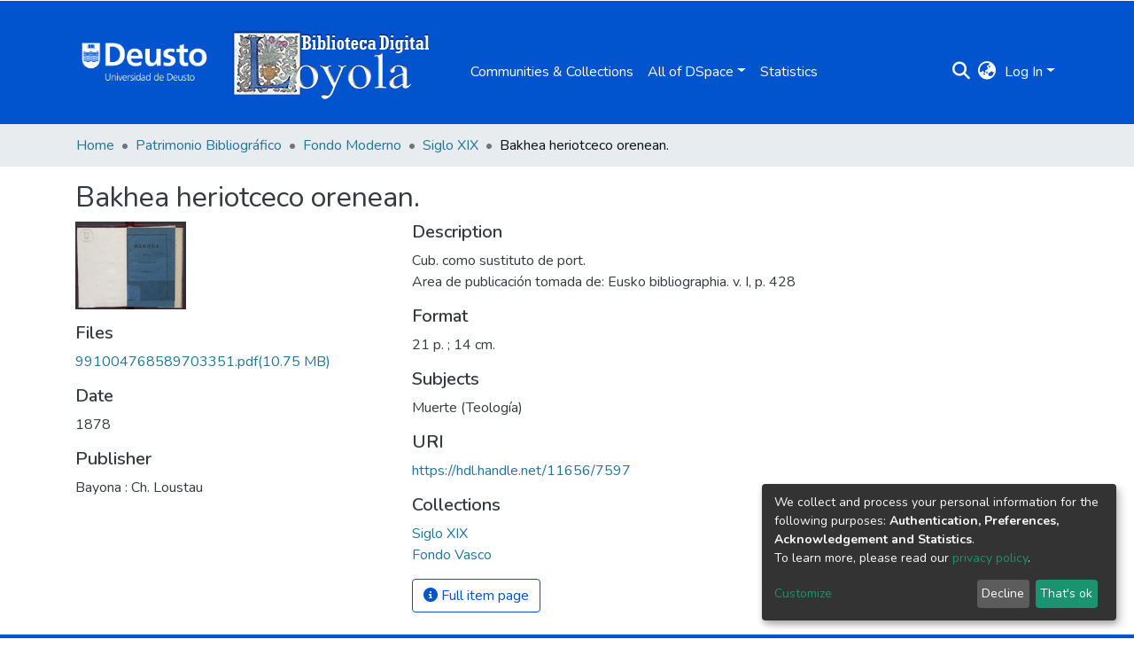

--- FILE ---
content_type: text/html; charset=utf-8
request_url: https://loyola.biblioteca.deusto.es/items/a578d816-d6b2-4aaf-94ea-568e944d5f3b
body_size: 70042
content:
<!DOCTYPE html><html lang="es"><head>
  <meta charset="UTF-8">
  <base href="/">
  <title>Bakhea heriotceco orenean.</title>
  <meta name="viewport" content="width=device-width,minimum-scale=1">
  <meta http-equiv="cache-control" content="no-store">
  <!-- Google Tag Manager --> <script>(function(w,d,s,l,i){w[l]=w[l]||[];w[l].push({'gtm.start': new Date().getTime(),event:'gtm.js'});var f=d.getElementsByTagName(s)[0], j=d.createElement(s),dl=l!='dataLayer'?'&l='+l:'';j.async=true;j.src= 'https://www.googletagmanager.com/gtm.js?id='+i+dl;f.parentNode.insertBefore(j,f); })(window,document,'script','dataLayer','GTM-T4TTXN');</script> <!-- End Google Tag Manager -->
<link rel="stylesheet" href="styles.e382c7dd35ca1222.css" media="print" onload="this.media='all'"><noscript><link rel="stylesheet" href="styles.e382c7dd35ca1222.css"></noscript><style>@import"https://fonts.googleapis.com/css2?family=Nunito:ital,wght@0,200;0,300;0,400;0,600;0,700;0,800;1,200;1,300;1,400;1,600;1,700;1,800&display=swap";@charset "UTF-8";.fas{-moz-osx-font-smoothing:grayscale;-webkit-font-smoothing:antialiased;display:var(--fa-display, inline-block);font-style:normal;font-feature-settings:normal;font-variant:normal;line-height:1;text-rendering:auto}.fas{font-family:"Font Awesome 6 Free"}.fa-lg{font-size:1.25em;line-height:.05em;vertical-align:-.075em}.fa-fw{text-align:center;width:1.25em}.fa-bars:before{content:"\f0c9"}.fa-sign-in-alt:before{content:"\f2f6"}.fa-info-circle:before{content:"\f05a"}.fa-search:before{content:"\f002"}.fa-globe-asia:before{content:"\f57e"}.sr-only{position:absolute;width:1px;height:1px;padding:0;margin:-1px;overflow:hidden;clip:rect(0,0,0,0);white-space:nowrap;border-width:0}:root{--fa-style-family-classic:"Font Awesome 6 Free";--fa-font-solid:normal 900 1em/1 "Font Awesome 6 Free"}@font-face{font-family:"Font Awesome 6 Free";font-style:normal;font-weight:900;font-display:block;src:url(assets/fonts/fa-solid-900.woff2) format("woff2"),url(assets/fonts/fa-solid-900.ttf) format("truetype")}.fas{font-weight:900}:root{--fa-style-family-brands:"Font Awesome 6 Brands";--fa-font-brands:normal 400 1em/1 "Font Awesome 6 Brands"}@font-face{font-family:"Font Awesome 6 Brands";font-style:normal;font-weight:400;font-display:block;src:url(assets/fonts/fa-brands-400.woff2) format("woff2"),url(assets/fonts/fa-brands-400.ttf) format("truetype")}:root{--fa-style-family-classic:"Font Awesome 6 Free";--fa-font-regular:normal 400 1em/1 "Font Awesome 6 Free"}@font-face{font-family:"Font Awesome 6 Free";font-style:normal;font-weight:400;font-display:block;src:url(assets/fonts/fa-regular-400.woff2) format("woff2"),url(assets/fonts/fa-regular-400.ttf) format("truetype")}:root{--blue:#0153CE;--indigo:#6610f2;--purple:#6f42c1;--pink:#e83e8c;--red:#CF4444;--orange:#fd7e14;--yellow:#ec9433;--green:#92C642;--teal:#20c997;--cyan:#207698;--white:#fff;--gray:#6c757d;--gray-dark:#343a40;--primary:#0153CE;--secondary:#495057;--success:#92C642;--info:#207698;--warning:#ec9433;--danger:#CF4444;--light:#f8f9fa;--dark:#0153CE;--breakpoint-xs:0;--breakpoint-sm:576px;--breakpoint-md:768px;--breakpoint-lg:992px;--breakpoint-xl:1200px;--font-family-sans-serif:"Nunito", -apple-system, BlinkMacSystemFont, "Segoe UI", Roboto, "Helvetica Neue", Arial, sans-serif, "Apple Color Emoji", "Segoe UI Emoji", "Segoe UI Symbol", "Noto Color Emoji";--font-family-monospace:SFMono-Regular, Menlo, Monaco, Consolas, "Liberation Mono", "Courier New", monospace}*,*:before,*:after{box-sizing:border-box}html{font-family:sans-serif;line-height:1.15;-webkit-text-size-adjust:100%;-webkit-tap-highlight-color:rgba(0,0,0,0)}footer,header,main,nav{display:block}body{margin:0;font-family:Nunito,-apple-system,BlinkMacSystemFont,Segoe UI,Roboto,Helvetica Neue,Arial,sans-serif,"Apple Color Emoji","Segoe UI Emoji",Segoe UI Symbol,"Noto Color Emoji";font-size:1rem;font-weight:400;line-height:1.5;color:#343a40;text-align:left;background-color:#fff}h2,h5{margin-top:0;margin-bottom:.5rem}p{margin-top:0;margin-bottom:1rem}ol,ul{margin-top:0;margin-bottom:1rem}a{color:#207698;text-decoration:none;background-color:transparent}a:hover{color:#134559;text-decoration:underline}img{vertical-align:middle;border-style:none}label{display:inline-block;margin-bottom:.5rem}button{border-radius:0}button:focus:not(.focus-visible){outline:0}button:focus:not(:focus-visible){outline:0}input,button{margin:0;font-family:inherit;font-size:inherit;line-height:inherit}button,input{overflow:visible}button{text-transform:none}[role=button]{cursor:pointer}button,[type=button],[type=submit]{-webkit-appearance:button}button:not(:disabled),[type=button]:not(:disabled),[type=submit]:not(:disabled){cursor:pointer}button::-moz-focus-inner,[type=button]::-moz-focus-inner,[type=submit]::-moz-focus-inner{padding:0;border-style:none}h2,h5{margin-bottom:.5rem;font-weight:500;line-height:1.2}h2{font-size:2rem}@media (max-width: 1200px){h2{font-size:calc(1.325rem + .9vw)}}h5{font-size:1.25rem}.small{font-size:.875em;font-weight:400}.list-unstyled{padding-left:0;list-style:none}.img-fluid{max-width:100%;height:auto}.container{width:100%;padding-right:15px;padding-left:15px;margin-right:auto;margin-left:auto}@media (min-width: 576px){.container{max-width:540px}}@media (min-width: 768px){.container{max-width:720px}}@media (min-width: 992px){.container{max-width:960px}}@media (min-width: 1200px){.container{max-width:1140px}}.row{display:flex;flex-wrap:wrap;margin-right:-15px;margin-left:-15px}.col-md-9,.col-md-6,.col-md-4,.col-md-3{position:relative;width:100%;padding-right:15px;padding-left:15px}@media (min-width: 768px){.col-md-3{flex:0 0 25%;max-width:25%}.col-md-4{flex:0 0 33.33333333%;max-width:33.33333333%}.col-md-6{flex:0 0 50%;max-width:50%}.col-md-9{flex:0 0 75%;max-width:75%}}.form-control{display:block;width:100%;height:calc(1.5em + .75rem + 2px);padding:.375rem .75rem;font-size:1rem;font-weight:400;line-height:1.5;color:#495057;background-color:#fff;background-clip:padding-box;border:1px solid #ced4da;border-radius:.25rem;box-shadow:inset 0 1px 1px #00000013;transition:border-color .15s ease-in-out,box-shadow .15s ease-in-out}@media (prefers-reduced-motion: reduce){.form-control{transition:none}}.form-control::-ms-expand{background-color:transparent;border:0}.form-control:focus{color:#495057;background-color:#fff;border-color:#5096fe;outline:0;box-shadow:inset 0 1px 1px #00000013,0 0 0 .2rem #0153ce40}.form-control::placeholder{color:#6c757d;opacity:1}.form-control:disabled{background-color:#e9ecef;opacity:1}.form-control-lg{height:calc(1.5em + 1rem + 2px);padding:.5rem 1rem;font-size:1.25rem;line-height:1.5;border-radius:.3rem}.btn{display:inline-block;font-weight:400;color:#343a40;text-align:center;vertical-align:middle;-webkit-user-select:none;user-select:none;background-color:transparent;border:1px solid transparent;padding:.375rem .75rem;font-size:1rem;line-height:1.5;border-radius:.25rem;transition:color .15s ease-in-out,background-color .15s ease-in-out,border-color .15s ease-in-out,box-shadow .15s ease-in-out}@media (prefers-reduced-motion: reduce){.btn{transition:none}}.btn:hover{color:#343a40;text-decoration:none}.btn:focus{outline:0;box-shadow:0 0 0 .2rem #0153ce40}.btn:disabled{opacity:.65;box-shadow:none}.btn:not(:disabled):not(.disabled){cursor:pointer}.btn:not(:disabled):not(.disabled):active{box-shadow:inset 0 3px 5px #00000020}.btn:not(:disabled):not(.disabled):active:focus{box-shadow:0 0 0 .2rem #0153ce40,inset 0 3px 5px #00000020}.btn-primary{color:#fff;background-color:#0153ce;border-color:#0153ce;box-shadow:inset 0 1px #ffffff26,0 1px 1px #00000013}.btn-primary:hover{color:#fff;background-color:#0144a8;border-color:#013f9b}.btn-primary:focus{color:#fff;background-color:#0144a8;border-color:#013f9b;box-shadow:inset 0 1px #ffffff26,0 1px 1px #00000013,0 0 0 .2rem #276dd580}.btn-primary:disabled{color:#fff;background-color:#0153ce;border-color:#0153ce}.btn-primary:not(:disabled):not(.disabled):active{color:#fff;background-color:#013f9b;border-color:#01398f}.btn-primary:not(:disabled):not(.disabled):active:focus{box-shadow:inset 0 3px 5px #00000020,0 0 0 .2rem #276dd580}.btn-outline-primary{color:#0153ce;border-color:#0153ce}.btn-outline-primary:hover{color:#fff;background-color:#0153ce;border-color:#0153ce}.btn-outline-primary:focus{box-shadow:0 0 0 .2rem #0153ce80}.btn-outline-primary:disabled{color:#0153ce;background-color:transparent}.btn-outline-primary:not(:disabled):not(.disabled):active{color:#fff;background-color:#0153ce;border-color:#0153ce}.btn-outline-primary:not(:disabled):not(.disabled):active:focus{box-shadow:inset 0 3px 5px #00000020,0 0 0 .2rem #0153ce80}.btn-lg{padding:.5rem 1rem;font-size:1.25rem;line-height:1.5;border-radius:.3rem}.btn-block{display:block;width:100%}.dropdown{position:relative}.dropdown-toggle{white-space:nowrap}.dropdown-toggle:after{display:inline-block;margin-left:.255em;vertical-align:.255em;content:"";border-top:.3em solid;border-right:.3em solid transparent;border-bottom:0;border-left:.3em solid transparent}.dropdown-toggle:empty:after{margin-left:0}.dropdown-menu{position:absolute;top:100%;left:0;z-index:1000;display:none;float:left;min-width:10rem;padding:.5rem 0;margin:.125rem 0 0;font-size:1rem;color:#343a40;text-align:left;list-style:none;background-color:#fff;background-clip:padding-box;border:1px solid rgba(0,0,0,.15);border-radius:.25rem;box-shadow:0 .5rem 1rem #0000002d}.dropdown-menu-right{right:0;left:auto}.dropdown-menu[x-placement^=bottom]{right:auto;bottom:auto}.dropdown-divider{height:0;margin:.5rem 0;overflow:hidden;border-top:1px solid #e9ecef}.dropdown-item{display:block;width:100%;padding:.25rem 1.5rem;clear:both;font-weight:400;color:#212529;text-align:inherit;white-space:nowrap;background-color:transparent;border:0}.dropdown-item:hover,.dropdown-item:focus{color:#16181b;text-decoration:none;background-color:#e9ecef}.dropdown-item.active,.dropdown-item:active{color:#fff;text-decoration:none;background-color:#0153ce}.dropdown-item:disabled{color:#adb5bd;pointer-events:none;background-color:transparent}.nav-link{display:block;padding:.5rem 1rem}.nav-link:hover,.nav-link:focus{text-decoration:none}.navbar{position:relative;display:flex;flex-wrap:wrap;align-items:center;justify-content:space-between;padding:.5rem 1rem}.navbar .container{display:flex;flex-wrap:wrap;align-items:center;justify-content:space-between}.navbar-brand{display:inline-block;padding-top:.3125rem;padding-bottom:.3125rem;margin-right:1rem;font-size:1.25rem;line-height:inherit;white-space:nowrap}.navbar-brand:hover,.navbar-brand:focus{text-decoration:none}.navbar-nav{display:flex;flex-direction:column;padding-left:0;margin-bottom:0;list-style:none}.navbar-nav .nav-link{padding-right:0;padding-left:0}.navbar-nav .dropdown-menu{position:static;float:none}.navbar-toggler{padding:.25rem .75rem;font-size:1.25rem;line-height:1;background-color:transparent;border:1px solid transparent;border-radius:.25rem}.navbar-toggler:hover,.navbar-toggler:focus{text-decoration:none}.navbar-toggler-icon{display:inline-block;width:1.5em;height:1.5em;vertical-align:middle;content:"";background:50%/100% 100% no-repeat}@media (max-width: 767.98px){.navbar-expand-md>.container{padding-right:0;padding-left:0}}@media (min-width: 768px){.navbar-expand-md{flex-flow:row nowrap;justify-content:flex-start}.navbar-expand-md .navbar-nav{flex-direction:row}.navbar-expand-md .navbar-nav .dropdown-menu{position:absolute}.navbar-expand-md .navbar-nav .nav-link{padding-right:.5rem;padding-left:.5rem}.navbar-expand-md>.container{flex-wrap:nowrap}.navbar-expand-md .navbar-toggler{display:none}}.navbar-light .navbar-brand{color:#000000e6}.navbar-light .navbar-brand:hover,.navbar-light .navbar-brand:focus{color:#000000e6}.navbar-light .navbar-nav .nav-link{color:#00000080}.navbar-light .navbar-nav .nav-link:hover,.navbar-light .navbar-nav .nav-link:focus{color:#000000b3}.breadcrumb{display:flex;flex-wrap:wrap;padding:.75rem 1rem;margin-bottom:1rem;list-style:none;background-color:#e9ecef;border-radius:.25rem}.breadcrumb-item+.breadcrumb-item{padding-left:.5rem}.breadcrumb-item+.breadcrumb-item:before{float:left;padding-right:.5rem;color:#6c757d;content:"/"}.breadcrumb-item+.breadcrumb-item:hover:before{text-decoration:underline}.breadcrumb-item+.breadcrumb-item:hover:before{text-decoration:none}.breadcrumb-item.active{color:#6c757d}@keyframes spinner-border{to{transform:rotate(360deg)}}.spinner-border{display:inline-block;width:2rem;height:2rem;vertical-align:-.125em;border:.25em solid currentcolor;border-right-color:transparent;border-radius:50%;animation:.75s linear infinite spinner-border}@media (prefers-reduced-motion: reduce){.spinner-border{animation-duration:1.5s}}.bg-transparent{background-color:transparent!important}.d-none{display:none!important}.d-inline-block{display:inline-block!important}.d-flex{display:flex!important}.flex-row{flex-direction:row!important}.flex-grow-1{flex-grow:1!important}.justify-content-end{justify-content:flex-end!important}.justify-content-between{justify-content:space-between!important}.align-items-center{align-items:center!important}.position-relative{position:relative!important}.position-absolute{position:absolute!important}.position-fixed{position:fixed!important}.sr-only{position:absolute;width:1px;height:1px;padding:0;margin:-1px;overflow:hidden;clip:rect(0,0,0,0);white-space:nowrap;border:0}.w-100{width:100%!important}.h-100{height:100%!important}.m-0{margin:0!important}.mb-0{margin-bottom:0!important}.m-2{margin:.5rem!important}.mt-2,.my-2{margin-top:.5rem!important}.mb-2,.my-2{margin-bottom:.5rem!important}.mt-3{margin-top:1rem!important}.mb-3{margin-bottom:1rem!important}.mr-4{margin-right:1.5rem!important}.p-0{padding:0!important}.px-0{padding-right:0!important}.px-0{padding-left:0!important}.p-1{padding:.25rem!important}.px-1{padding-right:.25rem!important}.px-1{padding-left:.25rem!important}.pl-2{padding-left:.5rem!important}.p-3{padding:1rem!important}.py-3{padding-top:1rem!important}.py-3{padding-bottom:1rem!important}.px-4{padding-right:1.5rem!important}.px-4{padding-left:1.5rem!important}.mr-auto{margin-right:auto!important}.ml-auto{margin-left:auto!important}@media (min-width: 992px){.mb-lg-0{margin-bottom:0!important}}.text-truncate{overflow:hidden;text-overflow:ellipsis;white-space:nowrap}.text-left{text-align:left!important}.text-right{text-align:right!important}@media (min-width: 768px){.text-md-center{text-align:center!important}}.text-white{color:#fff!important}.text-light{color:#f8f9fa!important}a.text-light:hover,a.text-light:focus{color:#cbd3da!important}.text-decoration-none{text-decoration:none!important}@media print{*,*:before,*:after{text-shadow:none!important;box-shadow:none!important}a:not(.btn){text-decoration:underline}img{page-break-inside:avoid}p,h2{orphans:3;widows:3}h2{page-break-after:avoid}@page{size:a3}body,.container{min-width:992px!important}.navbar{display:none}}:root{--ds-breadcrumb-bg:#e9ecef !important}:root{--ds-content-spacing:1.5rem;--ds-button-height:2.375rem;--ds-card-height-percentage:98%;--ds-card-thumbnail-height:240px;--ds-dropdown-menu-max-height:200px;--ds-drop-zone-area-height:44px;--ds-drop-zone-area-z-index:1025;--ds-drop-zone-area-inner-z-index:1021;--ds-login-logo-height:72px;--ds-login-logo-width:72px;--ds-submission-header-z-index:1001;--ds-submission-footer-z-index:999;--ds-main-z-index:1;--ds-nav-z-index:10;--ds-footer-z-index:0;--ds-sidebar-z-index:20;--ds-header-bg:#fff;--ds-header-logo-height:50px;--ds-header-logo-height-xs:50px;--ds-header-icon-color:#207698;--ds-header-icon-color-hover:#134559;--ds-header-navbar-border-top-color:#fff;--ds-header-navbar-border-bottom-color:#ced4da;--ds-navbar-link-color:#fff;--ds-navbar-link-color-hover:#d9d9d9;--ds-admin-sidebar-bg:#132333;--ds-admin-sidebar-active-bg:#0f1b28;--ds-admin-sidebar-header-bg:#091119;--ds-dark-scrollbar-bg:#0f1b28;--ds-dark-scrollbar-alt-bg:#12202f;--ds-dark-scrollbar-fg:#47495d;--ds-submission-sections-margin-bottom:.5rem;--ds-edit-item-button-min-width:100px;--ds-edit-item-metadata-field-width:190px;--ds-edit-item-language-field-width:43px;--ds-thumbnail-max-width:125px;--ds-thumbnail-placeholder-background:#f8f9fa;--ds-thumbnail-placeholder-border:1px solid #dee2e6;--ds-thumbnail-placeholder-color:#444c54;--ds-dso-selector-list-max-height:475px;--ds-dso-selector-current-background-color:#eeeeee;--ds-dso-selector-current-background-hover-color:#d5d5d5;--ds-notification-bg-success:#8aa431;--ds-notification-bg-danger:#b22e44;--ds-notification-bg-info:#17646e;--ds-notification-bg-warning:#d85a14;--ds-fa-fixed-width:1.25rem;--ds-icon-padding:1rem;--ds-collapsed-sidebar-width:52px;--ds-sidebar-items-width:250px;--ds-total-sidebar-width:302px;--ds-top-footer-bg:#e9ecef;--ds-footer-bg:#0153CE;--ds-footer-border:1px solid var(--bs-gray-400);--ds-footer-padding:0;--ds-footer-padding-bottom:0;--ds-footer-logo-height:50px;--ds-home-news-link-color:#207698;--ds-home-news-link-hover-color:#134559;--ds-home-news-background-color:#e9ecef;--ds-breadcrumb-link-color:#207698;--ds-breadcrumb-link-active-color:#05141a;--ds-breadcrumb-max-length:200px;--ds-slider-color:#92C642;--ds-slider-handle-width:18px;--ds-search-form-scope-max-width:150px;--ds-context-x-offset:-16px;--ds-context-help-icon-size:16px;--ds-context-help-tooltip-width:300px;--ds-context-help-tooltip-link-color:$white;--ds-gap:.25rem;--ds-dso-edit-field-width:210px;--ds-dso-edit-lang-width:90px;--ds-dso-edit-actions-width:173px;--ds-dso-edit-virtual-tooltip-min-width:300px}:root{--ds-header-logo-height:110px;--ds-banner-text-background:rgba(0, 0, 0, .45);--ds-banner-background-gradient-width:300px;--ds-home-news-link-color:#92C642;--ds-home-news-link-hover-color:#68902b;--ds-header-navbar-border-bottom-color:#92C642}:root{--bs-white:#fff;--bs-gray-100:#f8f9fa;--bs-gray-200:#e9ecef;--bs-gray-300:#dee2e6;--bs-gray-400:#ced4da;--bs-gray-500:#adb5bd;--bs-gray-600:#6c757d;--bs-gray-700:#495057;--bs-gray-800:#343a40;--bs-gray-900:#212529;--bs-black:#000;--bs-blue:#0153CE;--bs-indigo:#6610f2;--bs-purple:#6f42c1;--bs-pink:#e83e8c;--bs-red:#CF4444;--bs-orange:#fd7e14;--bs-yellow:#ec9433;--bs-green:#92C642;--bs-teal:#20c997;--bs-cyan:#207698;--bs-primary:#0153CE;--bs-primary-bg:#6aa5fe;--bs-secondary:#6c757d;--bs-secondary-bg:#bcc1c6;--bs-success:#92C642;--bs-success-bg:#d6e9b8;--bs-info:#207698;--bs-info-bg:#70c1e1;--bs-warning:#ec9433;--bs-warning-bg:#f9ddbf;--bs-danger:#CF4444;--bs-danger-bg:#eebebe;--bs-light:#f8f9fa;--bs-dark:#0153CE;--bs-theme-color-interval:8%;--bs-yiq-contrasted-threshold:170;--bs-yiq-text-dark:#212529;--bs-yiq-text-light:#fff;--bs-enable-caret:true;--bs-enable-rounded:true;--bs-enable-shadows:true;--bs-enable-gradients:false;--bs-enable-transitions:true;--bs-enable-prefers-reduced-motion-media-query:true;--bs-enable-grid-classes:true;--bs-enable-pointer-cursor-for-buttons:true;--bs-enable-print-styles:true;--bs-enable-responsive-font-sizes:true;--bs-enable-validation-icons:true;--bs-enable-deprecation-messages:true;--bs-spacer:1rem;--bs-spacer-0:0;--bs-spacer-1:.25rem;--bs-spacer-2:.5rem;--bs-spacer-3:1rem;--bs-spacer-4:1.5rem;--bs-spacer-5:3rem;--bs-sizes-25:25%;--bs-sizes-50:50%;--bs-sizes-75:75%;--bs-sizes-100:100%;--bs-sizes-auto:auto;--bsbody-bg:#fff;--bs-body-color:#343a40;--bs-link-color:#207698;--bs-link-decoration:none;--bs-link-hover-color:#134559;--bs-link-hover-decoration:underline;--bs-emphasized-link-hover-darken-percentage:15%;--bs-paragraph-margin-bottom:1rem;--bs-xs-min:0;--bs-sm-min:576px;--bs-md-min:768px;--bs-lg-min:992px;--bs-xl-min:1200px;--bs-xs-max: ;--bs-sm-max:540px;--bs-md-max:720px;--bs-lg-max:960px;--bs-xl-max:1140px;--bs-grid-columns:12;--bs-grid-gutter-width:30px;--bs-line-height-lg:1.5;--bs-line-height-sm:1.5;--bs-border-width:1px;--bs-border-color:#dee2e6;--bs-border-radius:.25rem;--bs-border-radius-lg:.3rem;--bs-border-radius-sm:.2rem;--bs-rounded-pill:50rem;--bs-box-shadow-sm:0 .125rem .25rem rgba(0, 0, 0, .075);--bs-box-shadow:0 .5rem 1rem rgba(0, 0, 0, .15);--bs-box-shadow-lg:0 1rem 3rem rgba(0, 0, 0, .175);--bs-component-active-color:#fff;--bs-component-active-bg:#0153CE;--bs-caret-width:.3em;--bs-caret-vertical-align:.255em;--bs-caret-spacing:.255em;--bs-transition-base:all .2s ease-in-out;--bs-transition-fade:opacity .15s linear;--bs-transition-collapse:height .35s ease;--bs-font-family-sans-serif:Nunito, -apple-system, BlinkMacSystemFont, Segoe UI, Roboto, Helvetica Neue, Arial, sans-serif, Apple Color Emoji, Segoe UI Emoji, Segoe UI Symbol, Noto Color Emoji;--bs-font-family-monospace:SFMono-Regular, Menlo, Monaco, Consolas, Liberation Mono, Courier New, monospace;--bs-font-family-base:Nunito, -apple-system, BlinkMacSystemFont, Segoe UI, Roboto, Helvetica Neue, Arial, sans-serif, Apple Color Emoji, Segoe UI Emoji, Segoe UI Symbol, Noto Color Emoji;--bs-font-size-base:1rem;--bs-font-size-lg:1.25rem;--bs-font-size-sm:.875rem;--bs-font-weight-lighter:lighter;--bs-font-weight-light:300;--bs-font-weight-normal:400;--bs-font-weight-bold:700;--bs-font-weight-bolder:bolder;--bs-font-weight-base:400;--bs-line-height-base:1.5;--bs-h1-font-size:2.5rem;--bs-h2-font-size:2rem;--bs-h3-font-size:1.75rem;--bs-h4-font-size:1.5rem;--bs-h5-font-size:1.25rem;--bs-h6-font-size:1rem;--bs-headings-margin-bottom:.5rem;--bs-headings-font-family: ;--bs-headings-font-weight:500;--bs-headings-line-height:1.2;--bs-headings-color: ;--bs-display1-size:6rem;--bs-display2-size:5.5rem;--bs-display3-size:4.5rem;--bs-display4-size:3.5rem;--bs-display1-weight:300;--bs-display2-weight:300;--bs-display3-weight:300;--bs-display4-weight:300;--bs-display-line-height:1.2;--bs-lead-font-size:1.25rem;--bs-lead-font-weight:300;--bs-small-font-size:.875em;--bs-text-muted:#6c757d;--bs-blockquote-small-color:#6c757d;--bs-blockquote-small-font-size:.875em;--bs-blockquote-font-size:1.25rem;--bs-hr-border-color:rgba(0, 0, 0, .1);--bs-hr-border-width:1px;--bs-mark-padding:.2em;--bs-dt-font-weight:700;--bs-kbd-box-shadow:inset 0 -.1rem 0 rgba(0, 0, 0, .25);--bs-nested-kbd-font-weight:700;--bs-list-inline-padding:.5rem;--bs-mark-bg:#fcf8e3;--bs-hr-margin-y:1rem;--bs-table-cell-padding:.75rem;--bs-table-cell-padding-sm:.3rem;--bs-table-color:#343a40;--bs-table-bg: ;--bs-table-accent-bg:#f8f9fa;--bs-table-hover-color:#343a40;--bs-table-hover-bg:#ced4da;--bs-table-active-bg:#ced4da;--bs-table-border-width:1px;--bs-table-border-color:#dee2e6;--bs-table-head-bg:#e9ecef;--bs-table-head-color:#495057;--bs-table-dark-bg:#343a40;--bs-table-dark-accent-bg:rgba(255, 255, 255, .05);--bs-table-dark-hover-color:#fff;--bs-table-dark-hover-bg:rgba(255, 255, 255, .075);--bs-table-dark-border-color:#454d55;--bs-table-dark-color:#fff;--bs-table-striped-order:odd;--bs-table-caption-color:#6c757d;--bs-table-bg-level:-9;--bs-table-border-level:-6;--bs-input-btn-padding-y:.375rem;--bs-input-btn-padding-x:.75rem;--bs-input-btn-font-family: ;--bs-input-btn-font-size:1rem;--bs-input-btn-line-height:1.5;--bs-input-btn-focus-width:.2rem;--bs-input-btn-focus-color:rgba(1, 83, 206, .25);--bs-input-btn-focus-box-shadow:0 0 0 .2rem rgba(1, 83, 206, .25);--bs-input-btn-padding-y-sm:.25rem;--bs-input-btn-padding-x-sm:.5rem;--bs-input-btn-font-size-sm:.875rem;--bs-input-btn-line-height-sm:1.5;--bs-input-btn-padding-y-lg:.5rem;--bs-input-btn-padding-x-lg:1rem;--bs-input-btn-font-size-lg:1.25rem;--bs-input-btn-line-height-lg:1.5;--bs-input-btn-border-width:1px;--bs-btn-padding-y:.375rem;--bs-btn-padding-x:.75rem;--bs-btn-font-family: ;--bs-btn-font-size:1rem;--bs-btn-line-height:1.5;--bs-btn-padding-y-sm:.25rem;--bs-btn-padding-x-sm:.5rem;--bs-btn-font-size-sm:.875rem;--bs-btn-line-height-sm:1.5;--bs-btn-padding-y-lg:.5rem;--bs-btn-padding-x-lg:1rem;--bs-btn-font-size-lg:1.25rem;--bs-btn-line-height-lg:1.5;--bs-btn-border-width:1px;--bs-btn-font-weight:400;--bs-btn-box-shadow:inset 0 1px 0 rgba(255, 255, 255, .15), 0 1px 1px rgba(0, 0, 0, .075);--bs-btn-focus-width:.2rem;--bs-btn-focus-box-shadow:0 0 0 .2rem rgba(1, 83, 206, .25);--bs-btn-disabled-opacity:.65;--bs-btn-active-box-shadow:inset 0 3px 5px rgba(0, 0, 0, .125);--bs-btn-link-disabled-color:#6c757d;--bs-btn-block-spacing-y:.5rem;--bs-btn-border-radius:.25rem;--bs-btn-border-radius-lg:.3rem;--bs-btn-border-radius-sm:.2rem;--bs-btn-transition:color .15s ease-in-out, background-color .15s ease-in-out, border-color .15s ease-in-out, box-shadow .15s ease-in-out;--bs-label-margin-bottom:.5rem;--bs-input-padding-y:.375rem;--bs-input-padding-x:.75rem;--bs-input-font-family: ;--bs-input-font-size:1rem;--bs-input-font-weight:400;--bs-input-line-height:1.5;--bs-input-padding-y-sm:.25rem;--bs-input-padding-x-sm:.5rem;--bs-input-font-size-sm:.875rem;--bs-input-line-height-sm:1.5;--bs-input-padding-y-lg:.5rem;--bs-input-padding-x-lg:1rem;--bs-input-font-size-lg:1.25rem;--bs-input-line-height-lg:1.5;--bs-input-bg:#fff;--bs-input-disabled-bg:#e9ecef;--bs-input-color:#495057;--bs-input-border-color:#ced4da;--bs-input-border-width:1px;--bs-input-box-shadow:inset 0 1px 1px rgba(0, 0, 0, .075);--bs-input-border-radius:.25rem;--bs-input-border-radius-lg:.3rem;--bs-input-border-radius-sm:.2rem;--bs-input-focus-bg:#fff;--bs-input-focus-border-color:#5096fe;--bs-input-focus-color:#495057;--bs-input-focus-width:.2rem;--bs-input-focus-box-shadow:0 0 0 .2rem rgba(1, 83, 206, .25);--bs-input-placeholder-color:#6c757d;--bs-input-plaintext-color:#343a40;--bs-input-height-border:2px;--bs-input-height-inner:calc(1.5em + .75rem);--bs-input-height-inner-half:calc(.75em + .375rem);--bs-input-height-inner-quarter:calc(.375em + .1875rem);--bs-input-height:calc(1.5em + .75rem + 2px);--bs-input-height-sm:calc(1.5em + .5rem + 2px);--bs-input-height-lg:calc(1.5em + 1rem + 2px);--bs-input-transition:border-color .15s ease-in-out, box-shadow .15s ease-in-out;--bs-form-text-margin-top:.25rem;--bs-form-check-input-gutter:1.25rem;--bs-form-check-input-margin-y:.3rem;--bs-form-check-input-margin-x:.25rem;--bs-form-check-inline-margin-x:.75rem;--bs-form-check-inline-input-margin-x:.3125rem;--bs-form-grid-gutter-width:10px;--bs-form-group-margin-bottom:1rem;--bs-input-group-addon-color:#495057;--bs-input-group-addon-bg:#e9ecef;--bs-input-group-addon-border-color:#ced4da;--bs-custom-forms-transition:background-color .15s ease-in-out, border-color .15s ease-in-out, box-shadow .15s ease-in-out;--bs-custom-control-gutter:.5rem;--bs-custom-control-spacer-x:1rem;--bs-custom-control-indicator-size:1rem;--bs-custom-control-indicator-bg:#fff;--bs-custom-control-indicator-bg-size:50% 50%;--bs-custom-control-indicator-box-shadow:inset 0 1px 1px rgba(0, 0, 0, .075);--bs-custom-control-indicator-border-color:#adb5bd;--bs-custom-control-indicator-border-width:1px;--bs-custom-control-indicator-disabled-bg:#e9ecef;--bs-custom-control-label-disabled-color:#6c757d;--bs-custom-control-indicator-checked-color:#fff;--bs-custom-control-indicator-checked-bg:#0153CE;--bs-custom-control-indicator-checked-disabled-bg:rgba(1, 83, 206, .5);--bs-custom-control-indicator-checked-box-shadow: ;--bs-custom-control-indicator-checked-border-color:#0153CE;--bs-custom-control-indicator-focus-box-shadow:0 0 0 .2rem rgba(1, 83, 206, .25);--bs-custom-control-indicator-focus-border-color:#5096fe;--bs-custom-control-indicator-active-color:#fff;--bs-custom-control-indicator-active-bg:#83b4fe;--bs-custom-control-indicator-active-box-shadow: ;--bs-custom-control-indicator-active-border-color:#83b4fe;--bs-custom-checkbox-indicator-border-radius:.25rem;--bs-custom-checkbox-indicator-icon-checked:url("data:image/svg+xml,<svg xmlns='http://www.w3.org/2000/svg' width='8' height='8' viewBox='0 0 8 8'><path fill='#fff' d='M6.564.75l-3.59 3.612-1.538-1.55L0 4.26l2.974 2.99L8 2.193z'/></svg>");--bs-custom-checkbox-indicator-indeterminate-bg:#0153CE;--bs-custom-checkbox-indicator-indeterminate-color:#fff;--bs-custom-checkbox-indicator-icon-indeterminate:url("data:image/svg+xml,<svg xmlns='http://www.w3.org/2000/svg' width='4' height='4' viewBox='0 0 4 4'><path stroke='#fff' d='M0 2h4'/></svg>");--bs-custom-checkbox-indicator-indeterminate-box-shadow: ;--bs-custom-checkbox-indicator-indeterminate-border-color:#0153CE;--bs-custom-radio-indicator-border-radius:50%;--bs-custom-radio-indicator-icon-checked:url("data:image/svg+xml,<svg xmlns='http://www.w3.org/2000/svg' width='12' height='12' viewBox='-4 -4 8 8'><circle r='3' fill='#fff'/></svg>");--bs-custom-switch-width:1.75rem;--bs-custom-switch-indicator-border-radius:.5rem;--bs-custom-switch-indicator-size:calc(1rem - 4px);--bs-custom-select-padding-y:.375rem;--bs-custom-select-padding-x:.75rem;--bs-custom-select-font-family: ;--bs-custom-select-font-size:1rem;--bs-custom-select-height:calc(1.5em + .75rem + 2px);--bs-custom-select-indicator-padding:1rem;--bs-custom-select-font-weight:400;--bs-custom-select-line-height:1.5;--bs-custom-select-color:#495057;--bs-custom-select-disabled-color:#6c757d;--bs-custom-select-bg:#fff;--bs-custom-select-disabled-bg:#e9ecef;--bs-custom-select-bg-size:8px 10px;--bs-custom-select-indicator-color:#343a40;--bs-custom-select-indicator:url("data:image/svg+xml,<svg xmlns='http://www.w3.org/2000/svg' width='4' height='5' viewBox='0 0 4 5'><path fill='#343a40' d='M2 0L0 2h4zm0 5L0 3h4z'/></svg>");--bs-custom-select-background:url("data:image/svg+xml,%3csvg xmlns='http://www.w3.org/2000/svg' width='4' height='5' viewBox='0 0 4 5'%3e%3cpath fill='%23343a40' d='M2 0L0 2h4zm0 5L0 3h4z'/%3e%3c/svg%3e") right .75rem center/8px 10px no-repeat;--bs-custom-select-feedback-icon-padding-right:calc(.75em + 2.3125rem);--bs-custom-select-feedback-icon-position:center right 1.75rem;--bs-custom-select-feedback-icon-size:calc(.75em + .375rem) calc(.75em + .375rem);--bs-custom-select-border-width:1px;--bs-custom-select-border-color:#ced4da;--bs-custom-select-border-radius:.25rem;--bs-custom-select-box-shadow:inset 0 1px 2px rgba(0, 0, 0, .075);--bs-custom-select-focus-border-color:#5096fe;--bs-custom-select-focus-width:.2rem;--bs-custom-select-focus-box-shadow:0 0 0 .2rem rgba(1, 83, 206, .25);--bs-custom-select-padding-y-sm:.25rem;--bs-custom-select-padding-x-sm:.5rem;--bs-custom-select-font-size-sm:.875rem;--bs-custom-select-height-sm:calc(1.5em + .5rem + 2px);--bs-custom-select-padding-y-lg:.5rem;--bs-custom-select-padding-x-lg:1rem;--bs-custom-select-font-size-lg:1.25rem;--bs-custom-select-height-lg:calc(1.5em + 1rem + 2px);--bs-custom-range-track-width:100%;--bs-custom-range-track-height:.5rem;--bs-custom-range-track-cursor:pointer;--bs-custom-range-track-bg:#dee2e6;--bs-custom-range-track-border-radius:1rem;--bs-custom-range-track-box-shadow:inset 0 .25rem .25rem rgba(0, 0, 0, .1);--bs-custom-range-thumb-width:1rem;--bs-custom-range-thumb-height:1rem;--bs-custom-range-thumb-bg:#0153CE;--bs-custom-range-thumb-border:0;--bs-custom-range-thumb-border-radius:1rem;--bs-custom-range-thumb-box-shadow:0 .1rem .25rem rgba(0, 0, 0, .1);--bs-custom-range-thumb-focus-box-shadow:0 0 0 1px #fff, 0 0 0 .2rem rgba(1, 83, 206, .25);--bs-custom-range-thumb-focus-box-shadow-width:.2rem;--bs-custom-range-thumb-active-bg:#83b4fe;--bs-custom-range-thumb-disabled-bg:#adb5bd;--bs-custom-file-height:calc(1.5em + .75rem + 2px);--bs-custom-file-height-inner:calc(1.5em + .75rem);--bs-custom-file-focus-border-color:#5096fe;--bs-custom-file-focus-box-shadow:0 0 0 .2rem rgba(1, 83, 206, .25);--bs-custom-file-disabled-bg:#e9ecef;--bs-custom-file-padding-y:.375rem;--bs-custom-file-padding-x:.75rem;--bs-custom-file-line-height:1.5;--bs-custom-file-font-family: ;--bs-custom-file-font-weight:400;--bs-custom-file-color:#495057;--bs-custom-file-bg:#fff;--bs-custom-file-border-width:1px;--bs-custom-file-border-color:#ced4da;--bs-custom-file-border-radius:.25rem;--bs-custom-file-box-shadow:inset 0 1px 1px rgba(0, 0, 0, .075);--bs-custom-file-button-color:#495057;--bs-custom-file-button-bg:#e9ecef;--bs-form-feedback-margin-top:.25rem;--bs-form-feedback-font-size:.875em;--bs-form-feedback-valid-color:#92C642;--bs-form-feedback-invalid-color:#CF4444;--bs-form-feedback-icon-valid-color:#92C642;--bs-form-feedback-icon-valid:url("data:image/svg+xml,<svg xmlns='http://www.w3.org/2000/svg' width='8' height='8' viewBox='0 0 8 8'><path fill='#92C642' d='M2.3 6.73L.6 4.53c-.4-1.04.46-1.4 1.1-.8l1.1 1.4 3.4-3.8c.6-.63 1.6-.27 1.2.7l-4 4.6c-.43.5-.8.4-1.1.1z'/></svg>");--bs-form-feedback-icon-invalid-color:#CF4444;--bs-form-feedback-icon-invalid:url("data:image/svg+xml,<svg xmlns='http://www.w3.org/2000/svg' width='12' height='12' fill='none' stroke='#CF4444' viewBox='0 0 12 12'><circle cx='6' cy='6' r='4.5'/><path stroke-linejoin='round' d='M5.8 3.6h.4L6 6.5z'/><circle cx='6' cy='8.2' r='.6' fill='#CF4444' stroke='none'/></svg>");--bs-zindex-dropdown:1000;--bs-zindex-sticky:1020;--bs-zindex-fixed:1030;--bs-zindex-modal-backdrop:1040;--bs-zindex-modal:1050;--bs-zindex-popover:1060;--bs-zindex-tooltip:1070;--bs-nav-link-padding-y:.5rem;--bs-nav-link-padding-x:1rem;--bs-nav-link-disabled-color:#6c757d;--bs-nav-tabs-border-color:#dee2e6;--bs-nav-tabs-border-width:1px;--bs-nav-tabs-border-radius:.25rem;--bs-nav-tabs-link-hover-border-color:#e9ecef #e9ecef #dee2e6;--bs-nav-tabs-link-active-color:#495057;--bs-nav-tabs-link-active-bg:#fff;--bs-nav-tabs-link-active-border-color:#dee2e6 #dee2e6 #fff;--bs-nav-pills-border-radius:.25rem;--bs-nav-pills-link-active-color:#fff;--bs-nav-pills-link-active-bg:#0153CE;--bs-nav-divider-color:#e9ecef;--bs-nav-divider-margin-y:.5rem;--bs-navbar-padding-y:.5rem;--bs-navbar-padding-x:1rem;--bs-navbar-nav-link-padding-x:.5rem;--bs-navbar-brand-font-size:1.25rem;--bs-nav-link-height:2.5rem;--bs-navbar-brand-height:1.875rem;--bs-navbar-brand-padding-y:.3125rem;--bs-navbar-toggler-padding-y:.25rem;--bs-navbar-toggler-padding-x:.75rem;--bs-navbar-toggler-font-size:1.25rem;--bs-navbar-toggler-border-radius:.25rem;--bs-navbar-dark-color:#FFFFFF;--bs-navbar-dark-hover-color:rgba(255, 255, 255, .75);--bs-navbar-dark-active-color:#fff;--bs-navbar-dark-disabled-color:rgba(255, 255, 255, .25);--bs-navbar-dark-toggler-icon-bg:url("data:image/svg+xml;charset=utf8,<svg+viewBox='0+0+30+30'+xmlns='http://www.w3.org/2000/svg'><path+stroke='#FFFFFF'+stroke-width='2'+stroke-linecap='round'+stroke-miterlimit='10'+d='M4+7h22M4+15h22M4+23h22'/></svg>");--bs-navbar-dark-toggler-border-color:rgba(255, 255, 255, .1);--bs-navbar-light-color:rgba(0, 0, 0, .5);--bs-navbar-light-hover-color:rgba(0, 0, 0, .7);--bs-navbar-light-active-color:rgba(0, 0, 0, .9);--bs-navbar-light-disabled-color:rgba(0, 0, 0, .3);--bs-navbar-light-toggler-icon-bg:url("data:image/svg+xml;charset=utf8,<svg+viewBox='0+0+30+30'+xmlns='http://www.w3.org/2000/svg'><path+stroke='rgba(0, 0, 0, 0.5)'+stroke-width='2'+stroke-linecap='round'+stroke-miterlimit='10'+d='M4+7h22M4+15h22M4+23h22'/></svg>");--bs-navbar-light-toggler-border-color:rgba(0, 0, 0, .1);--bs-navbar-light-brand-color:rgba(0, 0, 0, .9);--bs-navbar-light-brand-hover-color:rgba(0, 0, 0, .9);--bs-navbar-dark-brand-color:#fff;--bs-navbar-dark-brand-hover-color:#fff;--bs-dropdown-min-width:10rem;--bs-dropdown-padding-y:.5rem;--bs-dropdown-spacer:.125rem;--bs-dropdown-font-size:1rem;--bs-dropdown-color:#343a40;--bs-dropdown-bg:#fff;--bs-dropdown-border-color:rgba(0, 0, 0, .15);--bs-dropdown-border-radius:.25rem;--bs-dropdown-border-width:1px;--bs-dropdown-inner-border-radius:calc(.25rem - 1px);--bs-dropdown-divider-bg:#e9ecef;--bs-dropdown-divider-margin-y:.5rem;--bs-dropdown-box-shadow:0 .5rem 1rem rgba(0, 0, 0, .175);--bs-dropdown-link-color:#212529;--bs-dropdown-link-hover-color:#16181b;--bs-dropdown-link-hover-bg:#e9ecef;--bs-dropdown-link-active-color:#fff;--bs-dropdown-link-active-bg:#0153CE;--bs-dropdown-link-disabled-color:#adb5bd;--bs-dropdown-item-padding-y:.25rem;--bs-dropdown-item-padding-x:1.5rem;--bs-dropdown-header-color:#6c757d;--bs-pagination-padding-y:.5rem;--bs-pagination-padding-x:.75rem;--bs-pagination-padding-y-sm:.25rem;--bs-pagination-padding-x-sm:.5rem;--bs-pagination-padding-y-lg:.75rem;--bs-pagination-padding-x-lg:1.5rem;--bs-pagination-line-height:1.25;--bs-pagination-color:#207698;--bs-pagination-bg:#fff;--bs-pagination-border-width:1px;--bs-pagination-border-color:#dee2e6;--bs-pagination-focus-box-shadow:0 0 0 .2rem rgba(1, 83, 206, .25);--bs-pagination-focus-outline:0;--bs-pagination-hover-color:#134559;--bs-pagination-hover-bg:#e9ecef;--bs-pagination-hover-border-color:#dee2e6;--bs-pagination-active-color:#fff;--bs-pagination-active-bg:#0153CE;--bs-pagination-active-border-color:#0153CE;--bs-pagination-disabled-color:#6c757d;--bs-pagination-disabled-bg:#fff;--bs-pagination-disabled-border-color:#dee2e6;--bs-jumbotron-padding:2rem;--bs-jumbotron-color: ;--bs-jumbotron-bg:#e9ecef;--bs-card-spacer-y:.75rem;--bs-card-spacer-x:1.25rem;--bs-card-border-width:1px;--bs-card-border-radius:.25rem;--bs-card-border-color:rgba(0, 0, 0, .125);--bs-card-inner-border-radius:calc(.25rem - 1px);--bs-card-cap-bg:rgba(0, 0, 0, .03);--bs-card-cap-color: ;--bs-card-color: ;--bs-card-bg:#fff;--bs-card-img-overlay-padding:1.25rem;--bs-card-group-margin:15px;--bs-card-deck-margin:15px;--bs-card-columns-count:3;--bs-card-columns-gap:1.25rem;--bs-card-columns-margin:.75rem;--bs-tooltip-font-size:.875rem;--bs-tooltip-max-width:200px;--bs-tooltip-color:#fff;--bs-tooltip-bg:#000;--bs-tooltip-border-radius:.25rem;--bs-tooltip-opacity:.9;--bs-tooltip-padding-y:.25rem;--bs-tooltip-padding-x:.5rem;--bs-tooltip-margin:0;--bs-tooltip-arrow-width:.8rem;--bs-tooltip-arrow-height:.4rem;--bs-tooltip-arrow-color:#000;--bs-form-feedback-tooltip-padding-y:.25rem;--bs-form-feedback-tooltip-padding-x:.5rem;--bs-form-feedback-tooltip-font-size:.875rem;--bs-form-feedback-tooltip-line-height:1.5;--bs-form-feedback-tooltip-opacity:.9;--bs-form-feedback-tooltip-border-radius:.25rem;--bs-popover-font-size:.875rem;--bs-popover-bg:#fff;--bs-popover-max-width:276px;--bs-popover-border-width:1px;--bs-popover-border-color:rgba(0, 0, 0, .2);--bs-popover-border-radius:.3rem;--bs-popover-box-shadow:0 .25rem .5rem rgba(0, 0, 0, .2);--bs-popover-header-bg:#f7f7f7;--bs-popover-header-color: ;--bs-popover-header-padding-y:.5rem;--bs-popover-header-padding-x:.75rem;--bs-popover-body-color:#343a40;--bs-popover-body-padding-y:.5rem;--bs-popover-body-padding-x:.75rem;--bs-popover-arrow-width:1rem;--bs-popover-arrow-height:.5rem;--bs-popover-arrow-color:#fff;--bs-popover-arrow-outer-color:rgba(0, 0, 0, .25);--bs-toast-max-width:350px;--bs-toast-padding-x:.75rem;--bs-toast-padding-y:.25rem;--bs-toast-font-size:.875rem;--bs-toast-color: ;--bs-toast-background-color:rgba(255, 255, 255, .85);--bs-toast-border-width:1px;--bs-toast-border-color:rgba(0, 0, 0, .1);--bs-toast-border-radius:.25rem;--bs-toast-box-shadow:0 .25rem .75rem rgba(0, 0, 0, .1);--bs-toast-header-color:#6c757d;--bs-toast-header-background-color:rgba(255, 255, 255, .85);--bs-toast-header-border-color:rgba(0, 0, 0, .05);--bs-badge-font-size:75%;--bs-badge-font-weight:700;--bs-badge-padding-y:.25em;--bs-badge-padding-x:.4em;--bs-badge-border-radius:.25rem;--bs-badge-transition:color .15s ease-in-out, background-color .15s ease-in-out, border-color .15s ease-in-out, box-shadow .15s ease-in-out;--bs-badge-focus-width:.2rem;--bs-badge-pill-padding-x:.6em;--bs-badge-pill-border-radius:10rem;--bs-modal-inner-padding:1rem;--bs-modal-dialog-margin:.5rem;--bs-modal-dialog-margin-y-sm-up:1.75rem;--bs-modal-title-line-height:1.5;--bs-modal-content-color: ;--bs-modal-content-bg:#fff;--bs-modal-content-border-color:rgba(0, 0, 0, .2);--bs-modal-content-border-width:1px;--bs-modal-content-border-radius:.3rem;--bs-modal-content-box-shadow-xs:0 .25rem .5rem rgba(0, 0, 0, .5);--bs-modal-content-box-shadow-sm-up:0 .5rem 1rem rgba(0, 0, 0, .5);--bs-modal-backdrop-bg:#000;--bs-modal-backdrop-opacity:.5;--bs-modal-header-border-color:#dee2e6;--bs-modal-footer-border-color:#dee2e6;--bs-modal-header-border-width:1px;--bs-modal-footer-border-width:1px;--bs-modal-header-padding-y:1rem;--bs-modal-header-padding-x:1rem;--bs-modal-header-padding:1rem 1rem;--bs-modal-xl:1140px;--bs-modal-lg:800px;--bs-modal-md:500px;--bs-modal-sm:300px;--bs-modal-fade-transform:translate(0, -50px);--bs-modal-show-transform:none;--bs-modal-transition:transform .3s ease-out;--bs-alert-padding-y:.75rem;--bs-alert-padding-x:1.25rem;--bs-alert-margin-bottom:1rem;--bs-alert-border-radius:.25rem;--bs-alert-link-font-weight:700;--bs-alert-border-width:1px;--bs-alert-bg-level:-10;--bs-alert-border-level:-9;--bs-alert-color-level:6;--bs-progress-height:1rem;--bs-progress-font-size:.75rem;--bs-progress-bg:#e9ecef;--bs-progress-border-radius:.25rem;--bs-progress-box-shadow:inset 0 .1rem .1rem rgba(0, 0, 0, .1);--bs-progress-bar-color:#fff;--bs-progress-bar-bg:#0153CE;--bs-progress-bar-animation-timing:1s linear infinite;--bs-progress-bar-transition:width .6s ease;--bs-list-group-color: ;--bs-list-group-bg:#fff;--bs-list-group-border-color:rgba(0, 0, 0, .125);--bs-list-group-border-width:1px;--bs-list-group-border-radius:.25rem;--bs-list-group-item-padding-y:.75rem;--bs-list-group-item-padding-x:1.25rem;--bs-list-group-hover-bg:#f8f9fa;--bs-list-group-active-color:#fff;--bs-list-group-active-bg:#0153CE;--bs-list-group-active-border-color:#0153CE;--bs-list-group-disabled-color:#6c757d;--bs-list-group-disabled-bg:#fff;--bs-list-group-action-color:#495057;--bs-list-group-action-hover-color:#495057;--bs-list-group-action-active-color:#343a40;--bs-list-group-action-active-bg:#e9ecef;--bs-thumbnail-padding:.25rem;--bs-thumbnail-bg:#fff;--bs-thumbnail-border-width:1px;--bs-thumbnail-border-color:#dee2e6;--bs-thumbnail-border-radius:.25rem;--bs-thumbnail-box-shadow:0 1px 2px rgba(0, 0, 0, .075);--bs-figure-caption-font-size:90%;--bs-figure-caption-color:#6c757d;--bs-breadcrumb-padding-y:.75rem;--bs-breadcrumb-padding-x:1rem;--bs-breadcrumb-item-padding:.5rem;--bs-breadcrumb-margin-bottom:1rem;--bs-breadcrumb-bg:#e9ecef;--bs-breadcrumb-divider-color:#6c757d;--bs-breadcrumb-active-color:#6c757d;--bs-breadcrumb-divider:/;--bs-breadcrumb-border-radius:.25rem;--bs-carousel-control-color:#fff;--bs-carousel-control-width:15%;--bs-carousel-control-opacity:.5;--bs-carousel-control-hover-opacity:.9;--bs-carousel-control-transition:opacity .15s ease;--bs-carousel-indicator-width:30px;--bs-carousel-indicator-height:3px;--bs-carousel-indicator-hit-area-height:10px;--bs-carousel-indicator-spacer:3px;--bs-carousel-indicator-active-bg:#fff;--bs-carousel-indicator-transition:opacity .6s ease;--bs-carousel-caption-width:70%;--bs-carousel-caption-color:#fff;--bs-carousel-control-icon-width:20px;--bs-carousel-control-prev-icon-bg:url("data:image/svg+xml,<svg xmlns='http://www.w3.org/2000/svg' fill='#fff' width='8' height='8' viewBox='0 0 8 8'><path d='M5.25 0l-4 4 4 4 1.5-1.5L4.25 4l2.5-2.5L5.25 0z'/></svg>");--bs-carousel-control-next-icon-bg:url("data:image/svg+xml,<svg xmlns='http://www.w3.org/2000/svg' fill='#fff' width='8' height='8' viewBox='0 0 8 8'><path d='M2.75 0l-1.5 1.5L3.75 4l-2.5 2.5L2.75 8l4-4-4-4z'/></svg>");--bs-carousel-transition-duration:.6s;--bs-carousel-transition:transform .6s ease-in-out;--bs-spinner-width:2rem;--bs-spinner-height:2rem;--bs-spinner-border-width:.25em;--bs-spinner-width-sm:1rem;--bs-spinner-height-sm:1rem;--bs-spinner-border-width-sm:.2em;--bs-close-font-size:1.5rem;--bs-close-font-weight:700;--bs-close-color:#000;--bs-close-text-shadow:0 1px 0 #fff;--bs-code-font-size:87.5%;--bs-code-color:#e83e8c;--bs-kbd-padding-y:.2rem;--bs-kbd-padding-x:.4rem;--bs-kbd-font-size:87.5%;--bs-kbd-color:#fff;--bs-kbd-bg:#212529;--bs-pre-color:#212529;--bs-pre-scrollable-max-height:340px;--bs-displays:none, inline, inline-block, block, table, table-row, table-cell, flex, inline-flex;--bs-overflows:auto, hidden;--bs-positions:static, relative, absolute, fixed, sticky;--bs-print-page-size:a3;--bs-print-body-min-width:992px}html{position:relative;min-height:100%}body{overflow-x:hidden}.outer-wrapper{display:flex;margin:0}.inner-wrapper{flex:1 1 auto;flex-flow:column nowrap;display:flex;min-height:100vh;flex-direction:column;width:100%;position:relative}.main-content{z-index:var(--ds-main-z-index);flex:1 1 100%;margin-top:var(--ds-content-spacing);margin-bottom:var(--ds-content-spacing)}ds-admin-sidebar{position:fixed;z-index:var(--ds-sidebar-z-index)}.dont-break-out{overflow-wrap:break-word;word-wrap:break-word;-ms-word-break:break-all;word-break:break-all;word-break:break-word;-webkit-hyphens:auto;hyphens:auto}.preserve-line-breaks{white-space:pre-line}h5{font-weight:600}#deusto-header-wrapper{background:#0153ce;height:140px}footer{background:#43515f}a.nav-item.nav-link,a#browseDropdown{margin-top:20px}#deusto-header-wrapper{border-bottom:none!important}#search-navbar-container .submit-icon{color:#fff}#deusto-header-wrapper ds-search-navbar,#deusto-header-wrapper ds-themed-auth-nav-menu{margin-top:20px}.navbar-nav i.fa-globe-asia,.navbar-nav .nav-item .dropdown-toggle.dropdownLogin{color:#fff}.navbar-toggler-icon{color:#fff!important}ds-lang-switch{margin-top:20px}#logo-cc{justify-content:center;display:flex;margin:auto 15px auto auto}@media (max-width: 575.98px){header .navbar{background:#0153ce}}@media (max-width: 575.98px){#deusto-header-wrapper{min-height:auto!important}#deusto-header-wrapper{background-size:cover}}@media (max-width: 575.98px){#footer-content-info{display:block!important}}@media (max-width: 575.98px){#logo-cc{justify-content:right!important}}@media (max-width: 575.98px){.footer-info{font-size:13px!important}}</style><link rel="stylesheet" type="text/css" class="theme-css" href="dspace-theme.css" media="print" onload="this.media='all'"><noscript><link rel="stylesheet" href="dspace-theme.css"></noscript><link rel="icon" href="assets/dspace/images/favicons/favicon.ico" sizes="any" class="theme-head-tag"><link rel="icon" href="assets/dspace/images/favicons/favicon.svg" type="image/svg+xml" class="theme-head-tag"><link rel="apple-touch-icon" href="assets/dspace/images/favicons/apple-touch-icon.png" class="theme-head-tag"><link rel="manifest" href="assets/dspace/images/favicons/manifest.webmanifest" class="theme-head-tag"><meta name="Generator" content="DSpace 7.5"><style ng-transition="dspace-angular"></style><meta name="title" content="Bakhea heriotceco orenean."><meta name="citation_title" content="Bakhea heriotceco orenean."><meta name="citation_publication_date" content="1878"><meta name="citation_language" content="eus"><meta name="citation_keywords" content="Muerte (Teología)"><meta name="citation_abstract_html_url" content="https://hdl.handle.net/11656/7597"><meta name="citation_publisher" content="Bayona : Ch. Loustau"><style ng-transition="dspace-angular">[_nghost-sc321]{z-index:var(--ds-nav-z-index)}</style><style ng-transition="dspace-angular">[_nghost-sc323]   footer[_ngcontent-sc323]{background-color:var(--ds-footer-bg);text-align:center;z-index:var(--ds-footer-z-index);border-top:var(--ds-footer-border);padding:var(--ds-footer-padding)}[_nghost-sc323]   footer[_ngcontent-sc323]   p[_ngcontent-sc323]{margin:0}[_nghost-sc323]   footer[_ngcontent-sc323]   div[_ngcontent-sc323] > img[_ngcontent-sc323]{height:var(--ds-footer-logo-height)}[_nghost-sc323]   footer[_ngcontent-sc323]   .top-footer[_ngcontent-sc323]{background-color:var(--ds-top-footer-bg);padding:var(--ds-footer-padding);margin:calc(var(--ds-footer-padding) * -1)}[_nghost-sc323]   footer[_ngcontent-sc323]   .bottom-footer[_ngcontent-sc323]   ul[_ngcontent-sc323]   li[_ngcontent-sc323]{display:inline-flex}[_nghost-sc323]   footer[_ngcontent-sc323]   .bottom-footer[_ngcontent-sc323]   ul[_ngcontent-sc323]   li[_ngcontent-sc323]   a[_ngcontent-sc323]{padding:0 calc(var(--bs-spacer) / 2);color:inherit}[_nghost-sc323]   footer[_ngcontent-sc323]   .bottom-footer[_ngcontent-sc323]   ul[_ngcontent-sc323]   li[_ngcontent-sc323]:not(:last-child):after{content:"";border-right:1px var(--bs-secondary) solid}</style><style ng-transition="dspace-angular">.notifications-wrapper{z-index:var(--bs-zindex-popover);text-align:right;overflow-wrap:break-word;word-wrap:break-word;-ms-word-break:break-all;word-break:break-all;word-break:break-word;-webkit-hyphens:auto;hyphens:auto}.notifications-wrapper .notification{display:block}.notifications-wrapper.left{left:0}.notifications-wrapper.top{top:0}.notifications-wrapper.right{right:0}.notifications-wrapper.bottom{bottom:0}.notifications-wrapper.center{left:50%;transform:translate(-50%)}.notifications-wrapper.middle{top:50%;transform:translateY(-50%)}.notifications-wrapper.middle.center{transform:translate(-50%,-50%)}@media screen and (max-width: 576px){.notifications-wrapper{width:auto;left:0;right:0}}
</style><style ng-transition="dspace-angular">[_nghost-sc311]{--ds-icon-z-index: 10;left:0;top:0;height:100vh;flex:1 1 auto}[_nghost-sc311]   nav[_ngcontent-sc311]{background-color:var(--ds-admin-sidebar-bg);height:100%;flex-direction:column}[_nghost-sc311]   nav[_ngcontent-sc311] > div[_ngcontent-sc311]{width:100%}[_nghost-sc311]   nav[_ngcontent-sc311] > div.sidebar-top-level-items[_ngcontent-sc311]{flex:1;overflow:auto}[_nghost-sc311]   nav[_ngcontent-sc311] > div.sidebar-top-level-items[_ngcontent-sc311]::-webkit-scrollbar{width:8px;height:3px}[_nghost-sc311]   nav[_ngcontent-sc311] > div.sidebar-top-level-items[_ngcontent-sc311]::-webkit-scrollbar-button{background-color:var(--ds-dark-scrollbar-bg)}[_nghost-sc311]   nav[_ngcontent-sc311] > div.sidebar-top-level-items[_ngcontent-sc311]::-webkit-scrollbar-track{background-color:var(--ds-dark-scrollbar-alt-bg)}[_nghost-sc311]   nav[_ngcontent-sc311] > div.sidebar-top-level-items[_ngcontent-sc311]::-webkit-scrollbar-track-piece{background-color:var(--ds-dark-scrollbar-bg)}[_nghost-sc311]   nav[_ngcontent-sc311] > div.sidebar-top-level-items[_ngcontent-sc311]::-webkit-scrollbar-thumb{height:50px;background-color:var(--ds-dark-scrollbar-fg);border-radius:3px}[_nghost-sc311]   nav[_ngcontent-sc311] > div.sidebar-top-level-items[_ngcontent-sc311]::-webkit-scrollbar-corner{background-color:var(--ds-dark-scrollbar-alt-bg)}[_nghost-sc311]   nav[_ngcontent-sc311] > div.sidebar-top-level-items[_ngcontent-sc311]::-webkit-resizer{background-color:var(--ds-dark-scrollbar-bg)}[_nghost-sc311]   nav.inactive[_ngcontent-sc311]     .sidebar-collapsible{margin-left:calc(-1 * var(--ds-sidebar-items-width))}[_nghost-sc311]   nav[_ngcontent-sc311]   .navbar-nav[_ngcontent-sc311]   .admin-menu-header[_ngcontent-sc311]{background-color:var(--ds-admin-sidebar-header-bg)}[_nghost-sc311]   nav[_ngcontent-sc311]   .navbar-nav[_ngcontent-sc311]   .admin-menu-header[_ngcontent-sc311]   .sidebar-section[_ngcontent-sc311]{background-color:inherit}[_nghost-sc311]   nav[_ngcontent-sc311]   .navbar-nav[_ngcontent-sc311]   .admin-menu-header[_ngcontent-sc311]   .logo-wrapper[_ngcontent-sc311]   img[_ngcontent-sc311]{height:20px}[_nghost-sc311]   nav[_ngcontent-sc311]   .navbar-nav[_ngcontent-sc311]   .admin-menu-header[_ngcontent-sc311]   .section-header-text[_ngcontent-sc311]{line-height:1.5}[_nghost-sc311]   nav[_ngcontent-sc311]   .navbar-nav[_ngcontent-sc311]   .admin-menu-header[_ngcontent-sc311]   .navbar-brand[_ngcontent-sc311]{margin-right:0}[_nghost-sc311]   nav[_ngcontent-sc311]     .navbar-nav .sidebar-section{display:flex;align-content:stretch;background-color:var(--ds-admin-sidebar-bg);overflow-x:visible}[_nghost-sc311]   nav[_ngcontent-sc311]     .navbar-nav .sidebar-section .nav-item{padding-top:var(--bs-spacer);padding-bottom:var(--bs-spacer);background-color:inherit}[_nghost-sc311]   nav[_ngcontent-sc311]     .navbar-nav .sidebar-section .nav-item.focus-visible{outline-offset:-4px}[_nghost-sc311]   nav[_ngcontent-sc311]     .navbar-nav .sidebar-section .nav-item:focus-visible{outline-offset:-4px}[_nghost-sc311]   nav[_ngcontent-sc311]     .navbar-nav .sidebar-section .nav-item.focus-visible .shortcut-icon{padding-left:0;padding-right:0;margin-left:var(--ds-icon-padding);margin-right:var(--ds-icon-padding)}[_nghost-sc311]   nav[_ngcontent-sc311]     .navbar-nav .sidebar-section .nav-item:focus-visible .shortcut-icon{padding-left:0;padding-right:0;margin-left:var(--ds-icon-padding);margin-right:var(--ds-icon-padding)}[_nghost-sc311]   nav[_ngcontent-sc311]     .navbar-nav .sidebar-section .nav-item.focus-visible .logo-wrapper{margin-right:var(--bs-navbar-padding-x)!important}[_nghost-sc311]   nav[_ngcontent-sc311]     .navbar-nav .sidebar-section .nav-item:focus-visible .logo-wrapper{margin-right:var(--bs-navbar-padding-x)!important}[_nghost-sc311]   nav[_ngcontent-sc311]     .navbar-nav .sidebar-section .nav-item.focus-visible .navbar-brand{padding-top:0;padding-bottom:0;margin-top:var(--bs-navbar-brand-padding-y);margin-bottom:var(--bs-navbar-brand-padding-y)}[_nghost-sc311]   nav[_ngcontent-sc311]     .navbar-nav .sidebar-section .nav-item:focus-visible .navbar-brand{padding-top:0;padding-bottom:0;margin-top:var(--bs-navbar-brand-padding-y);margin-bottom:var(--bs-navbar-brand-padding-y)}[_nghost-sc311]   nav[_ngcontent-sc311]     .navbar-nav .sidebar-section .shortcut-icon{background-color:inherit;padding-left:var(--ds-icon-padding);padding-right:var(--ds-icon-padding);z-index:var(--ds-icon-z-index);align-self:baseline}[_nghost-sc311]   nav[_ngcontent-sc311]     .navbar-nav .sidebar-section .sidebar-collapsible{padding-left:0;padding-right:var(--bs-spacer);width:var(--ds-sidebar-items-width);position:relative}[_nghost-sc311]   nav[_ngcontent-sc311]     .navbar-nav .sidebar-section .sidebar-collapsible .toggle{width:100%}[_nghost-sc311]   nav[_ngcontent-sc311]     .navbar-nav .sidebar-section .sidebar-collapsible ul{padding-top:var(--bs-spacer)}[_nghost-sc311]   nav[_ngcontent-sc311]     .navbar-nav .sidebar-section .sidebar-collapsible ul li a{padding-left:var(--bs-spacer)}[_nghost-sc311]   nav[_ngcontent-sc311]     .navbar-nav .sidebar-section.active>.sidebar-collapsible>.nav-link{color:var(--bs-navbar-dark-active-color)}</style><style ng-transition="dspace-angular">@charset "UTF-8";.nav-breadcrumb[_ngcontent-sc318]{background-color:var(--ds-breadcrumb-bg)}.breadcrumb[_ngcontent-sc318]{border-radius:0;margin-top:calc(-1 * var(--ds-content-spacing));padding-bottom:var(--ds-content-spacing/3);padding-top:var(--ds-content-spacing/3);background-color:var(--ds-breadcrumb-bg)}li.breadcrumb-item[_ngcontent-sc318]{display:flex}.breadcrumb-item-limiter[_ngcontent-sc318]{display:inline-block;max-width:var(--ds-breadcrumb-max-length)}.breadcrumb-item-limiter[_ngcontent-sc318] > *[_ngcontent-sc318]{max-width:100%;display:block}li.breadcrumb-item[_ngcontent-sc318]   a[_ngcontent-sc318]{color:var(--ds-breadcrumb-link-color)}li.breadcrumb-item.active[_ngcontent-sc318]{color:var(--ds-breadcrumb-link-active-color)}.breadcrumb-item[_ngcontent-sc318] + .breadcrumb-item[_ngcontent-sc318]:before{content:"\2022"!important}.breadcrumb-item[_ngcontent-sc318] + .breadcrumb-item[_ngcontent-sc318]:before{display:block}</style><style ng-transition="dspace-angular">[_nghost-sc314]   footer[_ngcontent-sc314]{background-color:var(--ds-footer-bg);text-align:center;z-index:var(--ds-footer-z-index);border-top:var(--ds-footer-border);padding:var(--ds-footer-padding)}[_nghost-sc314]   footer[_ngcontent-sc314]   p[_ngcontent-sc314]{margin:0}[_nghost-sc314]   footer[_ngcontent-sc314]   div[_ngcontent-sc314] > img[_ngcontent-sc314]{height:var(--ds-footer-logo-height)}[_nghost-sc314]   footer[_ngcontent-sc314]   .top-footer[_ngcontent-sc314]{background-color:var(--ds-top-footer-bg);padding:var(--ds-footer-padding);margin:calc(var(--ds-footer-padding) * -1)}[_nghost-sc314]   footer[_ngcontent-sc314]   .bottom-footer[_ngcontent-sc314]   ul[_ngcontent-sc314]   li[_ngcontent-sc314]{display:inline-flex}[_nghost-sc314]   footer[_ngcontent-sc314]   .bottom-footer[_ngcontent-sc314]   ul[_ngcontent-sc314]   li[_ngcontent-sc314]   a[_ngcontent-sc314]{padding:0 calc(var(--bs-spacer) / 2);color:inherit}[_nghost-sc314]   footer[_ngcontent-sc314]   .bottom-footer[_ngcontent-sc314]   ul[_ngcontent-sc314]   li[_ngcontent-sc314]:not(:last-child):after{content:"";border-right:1px var(--bs-secondary) solid}</style><style ng-transition="dspace-angular">@media (max-width: 991.98px){.container[_ngcontent-sc347]{width:100%;max-width:none}}</style><style ng-transition="dspace-angular">[_nghost-sc344]{display:none}</style><style ng-transition="dspace-angular">.left-column[_ngcontent-sc346]{float:left;text-align:left}.right-column[_ngcontent-sc346]{float:right;text-align:right}</style><style ng-transition="dspace-angular">[_nghost-sc147]{width:100%}</style><style ng-transition="dspace-angular">[_nghost-sc281]   .simple-view-element[_ngcontent-sc281]{margin-bottom:15px}</style><style ng-transition="dspace-angular">.limit-width[_ngcontent-sc167]{max-width:var(--ds-thumbnail-max-width)}img[_ngcontent-sc167]{max-width:100%}.outer[_ngcontent-sc167]{position:relative}.outer[_ngcontent-sc167]:before{display:block;content:"";width:100%;padding-top:141.4285714286%}.outer[_ngcontent-sc167] > .inner[_ngcontent-sc167]{position:absolute;inset:0}.outer[_ngcontent-sc167] > .inner[_ngcontent-sc167] > .thumbnail-placeholder[_ngcontent-sc167]{background:var(--ds-thumbnail-placeholder-background);border:var(--ds-thumbnail-placeholder-border);color:var(--ds-thumbnail-placeholder-color);font-weight:700}.outer[_ngcontent-sc167] > .inner[_ngcontent-sc167] > .centered[_ngcontent-sc167]{width:100%;height:100%;display:flex;justify-content:center;align-items:center;text-align:center}</style><style ng-transition="dspace-angular">@media screen and (min-width: 768px){nav.navbar[_ngcontent-sc306]{display:none}.header[_ngcontent-sc306]{background-color:var(--ds-header-bg)}}@media screen and (max-width: 768px){.navbar-brand[_ngcontent-sc306]   img[_ngcontent-sc306]{height:var(--ds-header-logo-height-xs)}}.navbar-toggler[_ngcontent-sc306]   .navbar-toggler-icon[_ngcontent-sc306]{background-image:none!important}.navbar-toggler[_ngcontent-sc306]   .navbar-toggler-icon[_ngcontent-sc306]{line-height:1.5;color:var(--bs-link-color)}</style><style ng-transition="dspace-angular">.dropdown-toggle[_ngcontent-sc216]:after{display:none}.dropdown-toggle[_ngcontent-sc216]{color:var(--ds-header-icon-color)}.dropdown-toggle[_ngcontent-sc216]:hover, .dropdown-toggle[_ngcontent-sc216]:focus{color:var(--ds-header-icon-color-hover)}</style><style ng-transition="dspace-angular">.ds-context-help-toggle[_ngcontent-sc302]{color:var(--ds-header-icon-color);background-color:var(--ds-header-bg)}.ds-context-help-toggle[_ngcontent-sc302]:hover, .ds-context-help-toggle[_ngcontent-sc302]:focus{color:var(--ds-header-icon-color-hover)}</style><style ng-transition="dspace-angular">.loader[_ngcontent-sc191]{margin:0 25px}span[_ngcontent-sc191]{display:block;margin:0 auto}span[class*=l-][_ngcontent-sc191]{height:4px;width:4px;background:#000;display:inline-block;margin:12px 2px;border-radius:100%;-webkit-border-radius:100%;-moz-border-radius:100%;-webkit-animation:loader 2s infinite;-webkit-animation-timing-function:cubic-bezier(.03,.615,.995,.415);-webkit-animation-fill-mode:both;-moz-animation:loader 2s infinite;-moz-animation-timing-function:cubic-bezier(.03,.615,.995,.415);-moz-animation-fill-mode:both;-ms-animation:loader 2s infinite;-ms-animation-timing-function:cubic-bezier(.03,.615,.995,.415);-ms-animation-fill-mode:both;animation:loader 2s infinite;animation-timing-function:cubic-bezier(.03,.615,.995,.415);animation-fill-mode:both}span.l-1[_ngcontent-sc191]{animation-delay:1s;-ms-animation-delay:1s;-moz-animation-delay:1s}span.l-2[_ngcontent-sc191]{animation-delay:.9s;-ms-animation-delay:.9s;-moz-animation-delay:.9s}span.l-3[_ngcontent-sc191]{animation-delay:.8s;-ms-animation-delay:.8s;-moz-animation-delay:.8s}span.l-4[_ngcontent-sc191]{animation-delay:.7s;-ms-animation-delay:.7s;-moz-animation-delay:.7s}span.l-5[_ngcontent-sc191]{animation-delay:.6s;-ms-animation-delay:.6s;-moz-animation-delay:.6s}span.l-6[_ngcontent-sc191]{animation-delay:.5s;-ms-animation-delay:.5s;-moz-animation-delay:.5s}span.l-7[_ngcontent-sc191]{animation-delay:.4s;-ms-animation-delay:.4s;-moz-animation-delay:.4s}span.l-8[_ngcontent-sc191]{animation-delay:.3s;-ms-animation-delay:.3s;-moz-animation-delay:.3s}span.l-9[_ngcontent-sc191]{animation-delay:.2s;-ms-animation-delay:.2s;-moz-animation-delay:.2s}span.l-9[_ngcontent-sc191]{animation-delay:.1s;-ms-animation-delay:.1s;-moz-animation-delay:.1s}span.l-10[_ngcontent-sc191]{animation-delay:0s;-ms-animation-delay:0s;-moz-animation-delay:0s}@keyframes loader{0%{transform:translate(-30px);opacity:0}25%{opacity:1}50%{transform:translate(30px);opacity:0}to{opacity:0}}.spinner[_ngcontent-sc191]{color:var(--bs-gray-600)}</style><style ng-transition="dspace-angular">nav.navbar[_ngcontent-sc303]{border-top:1px var(--ds-header-navbar-border-top-color) solid;border-bottom:5px var(--ds-header-navbar-border-bottom-color) solid;align-items:baseline;color:var(--bs-white)}@media screen and (max-width: 767.98px){.navbar[_ngcontent-sc303]{width:100%;background-color:var(--bs-white);position:absolute;overflow:hidden;height:0}.navbar.open[_ngcontent-sc303]{height:100vh}}@media screen and (min-width: 768px){.reset-padding-md[_ngcontent-sc303]{margin-left:calc(var(--bs-spacer) / -2);margin-right:calc(var(--bs-spacer) / -2)}}.navbar-expand-md.navbar-container[_ngcontent-sc303]{height:110px}@media screen and (max-width: 767.98px){.navbar-expand-md.navbar-container[_ngcontent-sc303]{padding:0}.navbar-expand-md.navbar-container[_ngcontent-sc303] > .navbar-inner-container[_ngcontent-sc303]{padding:0 var(--bs-spacer)}.navbar-expand-md.navbar-container[_ngcontent-sc303] > .navbar-inner-container[_ngcontent-sc303]   a.navbar-brand[_ngcontent-sc303]{display:none}.navbar-expand-md.navbar-container[_ngcontent-sc303] > .navbar-inner-container[_ngcontent-sc303]   .navbar-collapsed[_ngcontent-sc303]{display:none}}a.navbar-brand[_ngcontent-sc303]   img[_ngcontent-sc303]{max-height:100px}.navbar-nav[_ngcontent-sc303]     a.nav-link{color:var(--ds-navbar-link-color)}.navbar-nav[_ngcontent-sc303]     a.nav-link:hover{color:var(--ds-navbar-link-color-hover)}</style><style ng-transition="dspace-angular">input[type=text][_ngcontent-sc271]{background-color:#fff!important}input[type=text][_ngcontent-sc271]{margin-top:calc(-.5 * var(--bs-font-size-base))}input[type=text].collapsed[_ngcontent-sc271]{opacity:0}a.submit-icon[_ngcontent-sc271]{cursor:pointer;position:sticky;top:0;color:var(--ds-header-icon-color)}a.submit-icon[_ngcontent-sc271]:hover, a.submit-icon[_ngcontent-sc271]:focus{color:var(--ds-header-icon-color-hover)}@media screen and (max-width: 768px){.query[_ngcontent-sc271]:focus{max-width:250px!important;width:40vw!important}}</style><style ng-transition="dspace-angular">.loginDropdownMenu[_ngcontent-sc200], .logoutDropdownMenu[_ngcontent-sc200]{min-width:330px;z-index:1002}.loginDropdownMenu[_ngcontent-sc200]{min-height:260px}.dropdown-item.active[_ngcontent-sc200], .dropdown-item[_ngcontent-sc200]:active, .dropdown-item[_ngcontent-sc200]:hover, .dropdown-item[_ngcontent-sc200]:focus{background-color:transparent!important}.dropdown-toggle[_ngcontent-sc200]{color:var(--ds-header-icon-color)}.dropdown-toggle[_ngcontent-sc200]:hover, .dropdown-toggle[_ngcontent-sc200]:focus{color:var(--ds-header-icon-color-hover)}</style><style ng-transition="dspace-angular">.login-container[_ngcontent-sc197]{max-width:350px}</style><style ng-transition="dspace-angular">[_nghost-sc196]     .card{margin-bottom:var(--ds-submission-sections-margin-bottom);overflow:unset}.section-focus[_ngcontent-sc196]{border-radius:var(--bs-border-radius);box-shadow:var(--bs-btn-focus-box-shadow)}[_nghost-sc196]     .card:first-of-type{border-bottom:var(--bs-card-border-width) solid var(--bs-card-border-color)!important;border-bottom-left-radius:var(--bs-card-border-radius)!important;border-bottom-right-radius:var(--bs-card-border-radius)!important}[_nghost-sc196]     .card-header button{box-shadow:none!important}[_nghost-sc196]     .card-header button{width:100%}</style><style ng-transition="dspace-angular">.form-login[_ngcontent-sc253]   .form-control[_ngcontent-sc253]:focus{z-index:2}.form-login[_ngcontent-sc253]   input[type=email][_ngcontent-sc253]{margin-bottom:-1px;border-bottom-right-radius:0;border-bottom-left-radius:0}.form-login[_ngcontent-sc253]   input[type=password][_ngcontent-sc253]{border-top-left-radius:0;border-top-right-radius:0}</style><style ng-transition="dspace-angular">.navbar-section[_ngcontent-sc155]{display:flex;align-items:center;height:100%}</style><style ng-transition="dspace-angular">.expandable-navbar-section[_ngcontent-sc157]{display:flex;height:100%;flex-direction:column;justify-content:center}.dropdown-menu[_ngcontent-sc157]{overflow:hidden;min-width:100%;border-top-left-radius:0;border-top-right-radius:0}.dropdown-menu[_ngcontent-sc157]     a.nav-link{padding-right:var(--bs-spacer);padding-left:var(--bs-spacer);white-space:nowrap}@media screen and (max-width: 768px){.dropdown-toggle[_ngcontent-sc157]:after{float:right;margin-top:calc(var(--bs-spacer) / 2)}.dropdown-menu[_ngcontent-sc157]{border:0}}</style><meta name="citation_pdf_url" content="https://loyola.biblioteca.deusto.es/bitstreams/61ae73de-b7e0-4b04-bcd3-9b59af64ab43/download"></head>

<body>
  <ds-app _nghost-sc125="" ng-version="13.3.12"><ds-themed-root _ngcontent-sc125="" data-used-theme="base"><ds-root _nghost-sc324="" class="ng-tns-c324-0 ng-star-inserted"><div _ngcontent-sc324="" class="outer-wrapper ng-tns-c324-0 ng-trigger ng-trigger-slideSidebarPadding" style="padding-left:0;"><ds-themed-admin-sidebar _ngcontent-sc324="" class="ng-tns-c324-0" data-used-theme="base"><ds-admin-sidebar _nghost-sc311="" class="ng-tns-c311-1 ng-star-inserted" style=""><!----></ds-admin-sidebar><!----></ds-themed-admin-sidebar><div _ngcontent-sc324="" class="inner-wrapper ng-tns-c324-0"><ds-system-wide-alert-banner _ngcontent-sc324="" class="ng-tns-c324-0" _nghost-sc320=""><!----></ds-system-wide-alert-banner><ds-themed-header-navbar-wrapper _ngcontent-sc324="" class="ng-tns-c324-0" _nghost-sc321="" data-used-theme="dspace"><ds-header-navbar-wrapper _nghost-sc309="" class="ng-star-inserted" style=""><div _ngcontent-sc309="" class=""><ds-themed-header _ngcontent-sc309="" data-used-theme="dspace"><ds-header _nghost-sc306="" class="ng-star-inserted"><header _ngcontent-sc306="" class="header"><nav _ngcontent-sc306="" role="navigation" class="container navbar navbar-expand-md px-0" aria-label="Barra de perfil de usuario"><div _ngcontent-sc306="" class="d-flex flex-grow-1"><a _ngcontent-sc306="" routerlink="/home" class="navbar-brand m-2" href="/home"><img _ngcontent-sc306="" src="assets/images/logoCRAI.png" alt="Logotipo del repositorio"></a></div><div _ngcontent-sc306="" class="d-flex flex-grow-1 ml-auto justify-content-end align-items-center"><ds-lang-switch _ngcontent-sc306="" _nghost-sc216=""><div _ngcontent-sc216="" ngbdropdown="" display="dynamic" placement="bottom-right" class="navbar-nav ng-star-inserted dropdown"><a _ngcontent-sc216="" href="javascript:void(0);" role="button" data-toggle="dropdown" ngbdropdowntoggle="" tabindex="0" class="dropdown-toggle px-1" title="Cambio de idioma" aria-label="Cambio de idioma" aria-expanded="false"><i _ngcontent-sc216="" class="fas fa-globe-asia fa-lg fa-fw"></i></a><ul _ngcontent-sc216="" ngbdropdownmenu="" class="dropdown-menu" aria-label="Cambio de idioma" x-placement="bottom-right"><li _ngcontent-sc216="" tabindex="0" class="dropdown-item ng-star-inserted"> English </li><li _ngcontent-sc216="" tabindex="0" class="dropdown-item active ng-star-inserted"> Español </li><li _ngcontent-sc216="" tabindex="0" class="dropdown-item ng-star-inserted"> Euskara </li><!----></ul></div><!----></ds-lang-switch><ds-context-help-toggle _ngcontent-sc306="" _nghost-sc302=""><!----></ds-context-help-toggle><ds-themed-auth-nav-menu _ngcontent-sc306="" data-used-theme="base"><ds-auth-nav-menu _nghost-sc200="" class="ng-tns-c200-5 ng-star-inserted" style=""><ul _ngcontent-sc200="" class="navbar-nav ng-tns-c200-5"><li _ngcontent-sc200="" class="nav-item ng-tns-c200-5 ng-star-inserted"><div _ngcontent-sc200="" ngbdropdown="" display="dynamic" placement="bottom-right" class="d-inline-block ng-tns-c200-5 ng-trigger ng-trigger-fadeInOut dropdown" style=""><a _ngcontent-sc200="" href="javascript:void(0);" ngbdropdowntoggle="" class="dropdown-toggle dropdownLogin px-1 ng-tns-c200-5" aria-label="Iniciar sesión" aria-expanded="false">Iniciar sesión</a><div _ngcontent-sc200="" ngbdropdownmenu="" class="loginDropdownMenu ng-tns-c200-5 dropdown-menu" aria-label="Iniciar sesión" x-placement="bottom-right"><ds-log-in _ngcontent-sc200="" class="ng-tns-c200-5" _nghost-sc197=""><!----><div _ngcontent-sc197="" class="px-4 py-3 login-container ng-star-inserted" style=""><!----><ds-log-in-container _ngcontent-sc197="" _nghost-sc196="" class="ng-star-inserted"><ds-log-in-password _nghost-sc253="" class="ng-tns-c253-6 ng-star-inserted"><form _ngcontent-sc253="" novalidate="" class="form-login ng-tns-c253-6 ng-untouched ng-pristine ng-invalid"><label _ngcontent-sc253="" class="sr-only ng-tns-c253-6">Correo electrónico</label><input _ngcontent-sc253="" autocomplete="off" autofocus="" formcontrolname="email" required="" type="email" class="form-control form-control-lg position-relative ng-tns-c253-6 ng-untouched ng-pristine ng-invalid" placeholder="Correo electrónico" aria-label="Correo electrónico" value=""><label _ngcontent-sc253="" class="sr-only ng-tns-c253-6">Contraseña</label><input _ngcontent-sc253="" autocomplete="off" formcontrolname="password" required="" type="password" class="form-control form-control-lg position-relative mb-3 ng-tns-c253-6 ng-untouched ng-pristine ng-invalid" placeholder="Contraseña" aria-label="Contraseña" value=""><!----><!----><button _ngcontent-sc253="" type="submit" class="btn btn-lg btn-primary btn-block mt-3 ng-tns-c253-6" disabled=""><i _ngcontent-sc253="" class="fas fa-sign-in-alt ng-tns-c253-6"></i> Iniciar sesión</button></form></ds-log-in-password><!----></ds-log-in-container><!----><!----><div _ngcontent-sc197="" class="dropdown-divider"></div><a _ngcontent-sc197="" class="dropdown-item ng-star-inserted" href="/register">¿Nuevo usuario? Regístrese aquí</a><!----><a _ngcontent-sc197="" class="dropdown-item" href="/forgot">¿Ha olvidado su contraseña?</a></div><!----></ds-log-in></div></div></li><!----><!----><!----><!----></ul></ds-auth-nav-menu><!----></ds-themed-auth-nav-menu><ds-impersonate-navbar _ngcontent-sc306=""><!----></ds-impersonate-navbar><div _ngcontent-sc306="" class="pl-2"><button _ngcontent-sc306="" type="button" aria-controls="collapsingNav" aria-expanded="false" class="navbar-toggler" aria-label="Alternar navegación"><span _ngcontent-sc306="" aria-hidden="true" class="navbar-toggler-icon fas fa-bars fa-fw"></span></button></div></div></nav><ds-themed-navbar _ngcontent-sc306="" data-used-theme="dspace"><ds-navbar _nghost-sc303="" class="ng-tns-c303-3 ng-star-inserted" style=""><nav _ngcontent-sc303="" id="deusto-header-wrapper" role="navigation" class="navbar navbar-expand-md navbar-light p-0 navbar-container ng-tns-c303-3 ng-trigger ng-trigger-slideMobileNav" aria-label="Barra de navegación principal" style=""><div _ngcontent-sc303="" class="navbar-inner-container w-100 h-100 ng-tns-c303-3 container"><a _ngcontent-sc303="" href="https://www.deusto.es/es/inicio/vive/servicios/biblioteca" target="_blank" class="navbar-brand my-2 ng-tns-c303-3"><img _ngcontent-sc303="" src="assets/images/logoCRAI.png" style="max-height: 60px;" class="ng-tns-c303-3" alt="Logotipo del repositorio"></a><a _ngcontent-sc303="" routerlink="/home" class="navbar-brand my-2 ng-tns-c303-3" href="/home"><img _ngcontent-sc303="" src="assets/images/logoLoyola.png" class="ng-tns-c303-3" alt="Logotipo del repositorio"></a><div _ngcontent-sc303="" id="collapsingNav" class="w-100 h-100 ng-tns-c303-3"><ul _ngcontent-sc303="" class="navbar-nav me-auto mb-2 mb-lg-0 h-100 t-dspace ng-tns-c303-3"><!----><li _nghost-sc155="" ds-navbar-section="" class="ng-star-inserted" style=""><div _ngcontent-sc155="" class="nav-item navbar-section text-md-center"><ds-link-menu-item class="ng-star-inserted"><a href="/community-list" class="nav-item nav-link" title="Comunidades">Comunidades</a></ds-link-menu-item><!----></div></li><!----><!----><li ds-themed-expandable-navbar-section="" class="ng-star-inserted" style="" data-used-theme="base"><ds-expandable-navbar-section _nghost-sc157="" class="ng-tns-c157-8 ng-star-inserted" style=""><div _ngcontent-sc157="" class="nav-item dropdown expandable-navbar-section text-md-center ng-tns-c157-8 ng-star-inserted"><a _ngcontent-sc157="" href="javascript:void(0);" routerlinkactive="active" id="browseDropdown" data-toggle="dropdown" class="nav-link dropdown-toggle ng-tns-c157-8"><ds-text-menu-item class="ng-star-inserted"><span class="">Todo DSpace</span></ds-text-menu-item><!----></a><!----></div><!----></ds-expandable-navbar-section><!----></li><!----><!----><li _nghost-sc155="" ds-navbar-section="" class="ng-star-inserted"><div _ngcontent-sc155="" class="nav-item navbar-section text-md-center"><ds-link-menu-item class="ng-star-inserted"><a href="/statistics/items/a578d816-d6b2-4aaf-94ea-568e944d5f3b" class="nav-item nav-link" title="Estadísticas">Estadísticas</a></ds-link-menu-item><!----></div></li><!----><!----><!----></ul></div><ds-search-navbar _ngcontent-sc303="" class="navbar-collapsed ng-tns-c303-3 ng-tns-c271-4 ng-star-inserted" _nghost-sc271="" style=""><div _ngcontent-sc271="" id="search-navbar-container" class="ng-tns-c271-4" title="Buscar"><div _ngcontent-sc271="" class="d-inline-block position-relative ng-tns-c271-4"><form _ngcontent-sc271="" novalidate="" autocomplete="on" class="ng-tns-c271-4 ng-untouched ng-pristine ng-valid"><input _ngcontent-sc271="" name="query" formcontrolname="query" type="text" class="d-inline-block bg-transparent position-absolute form-control dropdown-menu-right p-1 ng-tns-c271-4 ng-trigger ng-trigger-toggleAnimation ng-untouched ng-pristine ng-valid" placeholder="" aria-label="Buscar" value="" style="width:30px;opacity:0;"><a _ngcontent-sc271="" class="submit-icon ng-tns-c271-4"><em _ngcontent-sc271="" class="fas fa-search fa-lg fa-fw ng-tns-c271-4"></em></a></form></div></div></ds-search-navbar><ds-lang-switch _ngcontent-sc303="" class="navbar-collapsed ng-tns-c303-3" _nghost-sc216=""><div _ngcontent-sc216="" ngbdropdown="" display="dynamic" placement="bottom-right" class="navbar-nav ng-star-inserted dropdown" style=""><a _ngcontent-sc216="" href="javascript:void(0);" role="button" data-toggle="dropdown" ngbdropdowntoggle="" tabindex="0" class="dropdown-toggle px-1" title="Cambio de idioma" aria-label="Cambio de idioma" aria-expanded="false"><i _ngcontent-sc216="" class="fas fa-globe-asia fa-lg fa-fw"></i></a><ul _ngcontent-sc216="" ngbdropdownmenu="" class="dropdown-menu" aria-label="Cambio de idioma" x-placement="bottom-right"><li _ngcontent-sc216="" tabindex="0" class="dropdown-item ng-star-inserted"> English </li><li _ngcontent-sc216="" tabindex="0" class="dropdown-item active ng-star-inserted"> Español </li><li _ngcontent-sc216="" tabindex="0" class="dropdown-item ng-star-inserted"> Euskara </li><!----></ul></div><!----></ds-lang-switch><ds-context-help-toggle _ngcontent-sc303="" class="navbar-collapsed ng-tns-c303-3" _nghost-sc302=""><!----></ds-context-help-toggle><ds-themed-auth-nav-menu _ngcontent-sc303="" class="navbar-collapsed ng-tns-c303-3" data-used-theme="base"><ds-auth-nav-menu _nghost-sc200="" class="ng-tns-c200-7 ng-star-inserted" style=""><ul _ngcontent-sc200="" class="navbar-nav ng-tns-c200-7"><li _ngcontent-sc200="" class="nav-item ng-tns-c200-7 ng-star-inserted"><div _ngcontent-sc200="" ngbdropdown="" display="dynamic" placement="bottom-right" class="d-inline-block ng-tns-c200-7 ng-trigger ng-trigger-fadeInOut dropdown" style=""><a _ngcontent-sc200="" href="javascript:void(0);" ngbdropdowntoggle="" class="dropdown-toggle dropdownLogin px-1 ng-tns-c200-7" aria-label="Iniciar sesión" aria-expanded="false">Iniciar sesión</a><div _ngcontent-sc200="" ngbdropdownmenu="" class="loginDropdownMenu ng-tns-c200-7 dropdown-menu" aria-label="Iniciar sesión" x-placement="bottom-right"><ds-log-in _ngcontent-sc200="" class="ng-tns-c200-7" _nghost-sc197=""><!----><div _ngcontent-sc197="" class="px-4 py-3 login-container ng-star-inserted" style=""><!----><ds-log-in-container _ngcontent-sc197="" _nghost-sc196="" class="ng-star-inserted"><ds-log-in-password _nghost-sc253="" class="ng-tns-c253-9 ng-star-inserted"><form _ngcontent-sc253="" novalidate="" class="form-login ng-tns-c253-9 ng-untouched ng-pristine ng-invalid"><label _ngcontent-sc253="" class="sr-only ng-tns-c253-9">Correo electrónico</label><input _ngcontent-sc253="" autocomplete="off" autofocus="" formcontrolname="email" required="" type="email" class="form-control form-control-lg position-relative ng-tns-c253-9 ng-untouched ng-pristine ng-invalid" placeholder="Correo electrónico" aria-label="Correo electrónico" value=""><label _ngcontent-sc253="" class="sr-only ng-tns-c253-9">Contraseña</label><input _ngcontent-sc253="" autocomplete="off" formcontrolname="password" required="" type="password" class="form-control form-control-lg position-relative mb-3 ng-tns-c253-9 ng-untouched ng-pristine ng-invalid" placeholder="Contraseña" aria-label="Contraseña" value=""><!----><!----><button _ngcontent-sc253="" type="submit" class="btn btn-lg btn-primary btn-block mt-3 ng-tns-c253-9" disabled=""><i _ngcontent-sc253="" class="fas fa-sign-in-alt ng-tns-c253-9"></i> Iniciar sesión</button></form></ds-log-in-password><!----></ds-log-in-container><!----><!----><div _ngcontent-sc197="" class="dropdown-divider"></div><a _ngcontent-sc197="" class="dropdown-item ng-star-inserted" href="/register">¿Nuevo usuario? Regístrese aquí</a><!----><a _ngcontent-sc197="" class="dropdown-item" href="/forgot">¿Ha olvidado su contraseña?</a></div><!----></ds-log-in></div></div></li><!----><!----><!----><!----></ul></ds-auth-nav-menu><!----></ds-themed-auth-nav-menu><ds-impersonate-navbar _ngcontent-sc303="" class="navbar-collapsed ng-tns-c303-3"><!----></ds-impersonate-navbar></div></nav></ds-navbar><!----></ds-themed-navbar></header></ds-header><!----></ds-themed-header></div></ds-header-navbar-wrapper><!----></ds-themed-header-navbar-wrapper><main _ngcontent-sc324="" class="main-content ng-tns-c324-0"><ds-themed-breadcrumbs _ngcontent-sc324="" class="ng-tns-c324-0" data-used-theme="base"><ds-breadcrumbs _nghost-sc318="" class="ng-star-inserted" style=""><nav _ngcontent-sc318="" aria-label="breadcrumb" class="nav-breadcrumb ng-star-inserted" style=""><ol _ngcontent-sc318="" class="container breadcrumb"><li _ngcontent-sc318="" class="breadcrumb-item ng-star-inserted"><div _ngcontent-sc318="" class="breadcrumb-item-limiter"><a _ngcontent-sc318="" placement="bottom" class="text-truncate" href="/">Inicio</a><!----></div></li><!----><li _ngcontent-sc318="" class="breadcrumb-item ng-star-inserted"><div _ngcontent-sc318="" class="breadcrumb-item-limiter"><a _ngcontent-sc318="" placement="bottom" class="text-truncate" href="/communities/c409894f-eb84-4983-8fa8-4b3a23a97ddb">Patrimonio Bibliográfico</a><!----></div></li><!----><!----><li _ngcontent-sc318="" class="breadcrumb-item ng-star-inserted"><div _ngcontent-sc318="" class="breadcrumb-item-limiter"><a _ngcontent-sc318="" placement="bottom" class="text-truncate" href="/communities/ce14b151-2260-4020-8f15-18d2b42f37b2">Fondo Moderno</a><!----></div></li><!----><!----><li _ngcontent-sc318="" class="breadcrumb-item ng-star-inserted"><div _ngcontent-sc318="" class="breadcrumb-item-limiter"><a _ngcontent-sc318="" placement="bottom" class="text-truncate" href="/collections/f3a63fb3-dac2-481e-9e3c-9be20ce77211">Siglo XIX</a><!----></div></li><!----><!----><li _ngcontent-sc318="" aria-current="page" class="breadcrumb-item active ng-star-inserted"><div _ngcontent-sc318="" class="breadcrumb-item-limiter"><div _ngcontent-sc318="" class="text-truncate">Bakhea heriotceco orenean.</div></div></li><!----><!----><!----></ol></nav><!----><!----><!----><!----><!----></ds-breadcrumbs><!----></ds-themed-breadcrumbs><!----><div _ngcontent-sc324="" class="ng-tns-c324-0"><router-outlet _ngcontent-sc324="" class="ng-tns-c324-0"></router-outlet><ds-themed-item-page class="ng-star-inserted" style="" data-used-theme="base"><ds-item-page _nghost-sc347="" class="ng-tns-c347-2 ng-star-inserted" style=""><div _ngcontent-sc347="" class="container ng-tns-c347-2 ng-star-inserted"><div _ngcontent-sc347="" class="item-page ng-tns-c347-2 ng-trigger ng-trigger-fadeInOut ng-star-inserted" style=""><div _ngcontent-sc347="" class="ng-tns-c347-2 ng-star-inserted" style=""><ds-item-alerts _ngcontent-sc347="" class="ng-tns-c347-2" _nghost-sc342=""><div _ngcontent-sc342=""><!----><!----></div></ds-item-alerts><ds-item-versions-notice _ngcontent-sc347="" class="ng-tns-c347-2"><!----></ds-item-versions-notice><ds-view-tracker _ngcontent-sc347="" class="ng-tns-c347-2" _nghost-sc344="">&nbsp;
</ds-view-tracker><ds-listable-object-component-loader _ngcontent-sc347="" _nghost-sc147="" class="ng-tns-c347-2 ng-star-inserted"><div _ngcontent-sc147="" class=""><!----><!----></div><ds-untyped-item _nghost-sc545="" class="ng-star-inserted"><!----><!----><div _ngcontent-sc545="" class="d-flex flex-row"><ds-item-page-title-field _ngcontent-sc545="" class="mr-auto"><h2 class="item-page-title-field"><!----><span class="dont-break-out">Bakhea heriotceco orenean.</span></h2></ds-item-page-title-field><ds-dso-edit-menu _ngcontent-sc545="" _nghost-sc207=""><div _ngcontent-sc207="" class="dso-edit-menu d-flex"><!----></div></ds-dso-edit-menu></div><div _ngcontent-sc545="" class="row"><div _ngcontent-sc545="" class="col-xs-12 col-md-4"><ds-metadata-field-wrapper _ngcontent-sc545="" _nghost-sc281="" class="ng-star-inserted"><div _ngcontent-sc281="" class="simple-view-element"><!----><div _ngcontent-sc281="" class="simple-view-element-body"><ds-thumbnail _ngcontent-sc545="" _nghost-sc167=""><div _ngcontent-sc167="" class="thumbnail limit-width ng-star-inserted"><div _ngcontent-sc167="" class="thumbnail-content outer ng-star-inserted"><div _ngcontent-sc167="" class="inner"><div _ngcontent-sc167="" class="centered"><ds-themed-loading _ngcontent-sc167="" data-used-theme="base"><ds-loading _nghost-sc191="" class="ng-star-inserted"><!----><div _ngcontent-sc191="" role="status" class="spinner spinner-border ng-star-inserted"><span _ngcontent-sc191="" class="sr-only">Cargando...</span></div><!----></ds-loading><!----></ds-themed-loading></div></div></div><!----><img _ngcontent-sc167="" class="thumbnail-content img-fluid d-none ng-star-inserted" src="https://loyola.biblioteca.deusto.es/server/api/core/bitstreams/c8ebd642-fcb2-4bc0-a582-de813f303364/content" alt="Miniatura"><!----><!----><!----><!----></div><!----></ds-thumbnail></div></div></ds-metadata-field-wrapper><!----><!----><!----><ds-themed-item-page-file-section _ngcontent-sc545="" data-used-theme="base"><ds-item-page-file-section class="ng-star-inserted"><ds-metadata-field-wrapper _nghost-sc281="" class="ng-star-inserted"><div _ngcontent-sc281="" class="simple-view-element"><h5 _ngcontent-sc281="" class="simple-view-element-header ng-star-inserted">Archivos</h5><!----><div _ngcontent-sc281="" class="simple-view-element-body"><div class="file-section"><ds-themed-file-download-link class="ng-star-inserted" data-used-theme="base"><ds-file-download-link _nghost-sc260="" class="ng-star-inserted"><a _ngcontent-sc260="" class="dont-break-out" target="_self" href="/bitstreams/61ae73de-b7e0-4b04-bcd3-9b59af64ab43/download"><!----><span class="ng-star-inserted">991004768589703351.pdf</span><span class="ng-star-inserted">(10.75 MB)</span><!----><!----></a><!----></ds-file-download-link><!----></ds-themed-file-download-link><!----><!----><!----><!----></div></div></div></ds-metadata-field-wrapper><!----><!----><!----></ds-item-page-file-section><!----></ds-themed-item-page-file-section><div _ngcontent-sc545="" id="docs-in-item"><ds-item-page-uri-field _ngcontent-sc545=""><div class="item-page-field"><ds-metadata-uri-values class="deusto-uri-values" _nghost-sc361=""><ds-metadata-field-wrapper _ngcontent-sc361="" _nghost-sc281="" class="ng-star-inserted"><div _ngcontent-sc281="" class="simple-view-element d-none"><h5 _ngcontent-sc281="" class="simple-view-element-header ng-star-inserted">Archivos</h5><!----><div _ngcontent-sc281="" class="simple-view-element-body"><div _ngcontent-sc361="" class="ng-star-inserted"><!----><!----><!----></div><!----></div></div></ds-metadata-field-wrapper><!----><!----><!----></ds-metadata-uri-values></div></ds-item-page-uri-field></div><ds-item-page-date-field _ngcontent-sc545=""><div class="item-page-field"><ds-metadata-values _nghost-sc360=""><ds-metadata-field-wrapper _ngcontent-sc360="" _nghost-sc281=""><div _ngcontent-sc281="" class="simple-view-element"><h5 _ngcontent-sc281="" class="simple-view-element-header ng-star-inserted">Fecha</h5><!----><div _ngcontent-sc281="" class="simple-view-element-body"><span _ngcontent-sc360="" class="dont-break-out preserve-line-breaks ng-star-inserted">1878</span><!----><!----><!----><!----></div></div></ds-metadata-field-wrapper><!----><!----><!----><!----></ds-metadata-values></div></ds-item-page-date-field><ds-metadata-representation-list _ngcontent-sc545="" class="ds-item-page-mixed-author-field"><ds-metadata-field-wrapper _nghost-sc281=""><div _ngcontent-sc281="" class="simple-view-element d-none"><h5 _ngcontent-sc281="" class="simple-view-element-header ng-star-inserted">Autores</h5><!----><div _ngcontent-sc281="" class="simple-view-element-body"><!----><!----><!----><!----><!----><!----><!----></div></div></ds-metadata-field-wrapper></ds-metadata-representation-list><ds-generic-item-page-field _ngcontent-sc545=""><div class="item-page-field"><ds-metadata-values _nghost-sc360=""><ds-metadata-field-wrapper _ngcontent-sc360="" _nghost-sc281=""><div _ngcontent-sc281="" class="simple-view-element d-none"><h5 _ngcontent-sc281="" class="simple-view-element-header ng-star-inserted">Título de la revista</h5><!----><div _ngcontent-sc281="" class="simple-view-element-body"><!----></div></div></ds-metadata-field-wrapper><!----><!----><!----><!----></ds-metadata-values></div></ds-generic-item-page-field><ds-generic-item-page-field _ngcontent-sc545=""><div class="item-page-field"><ds-metadata-values _nghost-sc360=""><ds-metadata-field-wrapper _ngcontent-sc360="" _nghost-sc281=""><div _ngcontent-sc281="" class="simple-view-element d-none"><h5 _ngcontent-sc281="" class="simple-view-element-header ng-star-inserted">ISSN de la revista</h5><!----><div _ngcontent-sc281="" class="simple-view-element-body"><!----></div></div></ds-metadata-field-wrapper><!----><!----><!----><!----></ds-metadata-values></div></ds-generic-item-page-field><ds-generic-item-page-field _ngcontent-sc545=""><div class="item-page-field"><ds-metadata-values _nghost-sc360=""><ds-metadata-field-wrapper _ngcontent-sc360="" _nghost-sc281=""><div _ngcontent-sc281="" class="simple-view-element d-none"><h5 _ngcontent-sc281="" class="simple-view-element-header ng-star-inserted">Título del volumen</h5><!----><div _ngcontent-sc281="" class="simple-view-element-body"><!----></div></div></ds-metadata-field-wrapper><!----><!----><!----><!----></ds-metadata-values></div></ds-generic-item-page-field><ds-generic-item-page-field _ngcontent-sc545=""><div class="item-page-field"><ds-metadata-values _nghost-sc360=""><ds-metadata-field-wrapper _ngcontent-sc360="" _nghost-sc281=""><div _ngcontent-sc281="" class="simple-view-element"><h5 _ngcontent-sc281="" class="simple-view-element-header ng-star-inserted">Editor</h5><!----><div _ngcontent-sc281="" class="simple-view-element-body"><span _ngcontent-sc360="" class="dont-break-out preserve-line-breaks ng-star-inserted">Bayona : Ch. Loustau</span><!----><!----><!----><!----></div></div></ds-metadata-field-wrapper><!----><!----><!----><!----></ds-metadata-values></div></ds-generic-item-page-field></div><div _ngcontent-sc545="" id="deusto-item-details" class="col-xs-12 col-md-6"><ds-item-page-abstract-field _ngcontent-sc545=""><div class="item-page-field"><ds-metadata-values _nghost-sc360=""><ds-metadata-field-wrapper _ngcontent-sc360="" _nghost-sc281=""><div _ngcontent-sc281="" class="simple-view-element d-none"><h5 _ngcontent-sc281="" class="simple-view-element-header ng-star-inserted">Resumen</h5><!----><div _ngcontent-sc281="" class="simple-view-element-body"><!----></div></div></ds-metadata-field-wrapper><!----><!----><!----><!----></ds-metadata-values></div></ds-item-page-abstract-field><ds-generic-item-page-field _ngcontent-sc545=""><div class="item-page-field"><ds-metadata-values _nghost-sc360=""><ds-metadata-field-wrapper _ngcontent-sc360="" _nghost-sc281=""><div _ngcontent-sc281="" class="simple-view-element"><h5 _ngcontent-sc281="" class="simple-view-element-header ng-star-inserted">Descripción</h5><!----><div _ngcontent-sc281="" class="simple-view-element-body"><span _ngcontent-sc360="" class="dont-break-out preserve-line-breaks ng-star-inserted">Cub. como sustituto de port.</span><!----><span _ngcontent-sc360="" class="separator ng-star-inserted"><br></span><!----><!----><span _ngcontent-sc360="" class="dont-break-out preserve-line-breaks ng-star-inserted">Area de publicación tomada de: Eusko bibliographia. v. I, p. 428</span><!----><!----><!----><!----></div></div></ds-metadata-field-wrapper><!----><!----><!----><!----></ds-metadata-values></div></ds-generic-item-page-field><ds-generic-item-page-field _ngcontent-sc545=""><div class="item-page-field"><ds-metadata-values _nghost-sc360=""><ds-metadata-field-wrapper _ngcontent-sc360="" _nghost-sc281=""><div _ngcontent-sc281="" class="simple-view-element"><h5 _ngcontent-sc281="" class="simple-view-element-header ng-star-inserted">Formato</h5><!----><div _ngcontent-sc281="" class="simple-view-element-body"><span _ngcontent-sc360="" class="dont-break-out preserve-line-breaks ng-star-inserted">21 p. ; 14 cm.</span><!----><!----><!----><!----></div></div></ds-metadata-field-wrapper><!----><!----><!----><!----></ds-metadata-values></div></ds-generic-item-page-field><ds-generic-item-page-field _ngcontent-sc545=""><div class="item-page-field"><ds-metadata-values _nghost-sc360=""><ds-metadata-field-wrapper _ngcontent-sc360="" _nghost-sc281=""><div _ngcontent-sc281="" class="simple-view-element"><h5 _ngcontent-sc281="" class="simple-view-element-header ng-star-inserted">Materias</h5><!----><div _ngcontent-sc281="" class="simple-view-element-body"><span _ngcontent-sc360="" class="dont-break-out preserve-line-breaks ng-star-inserted">Muerte (Teología)</span><!----><!----><!----><!----></div></div></ds-metadata-field-wrapper><!----><!----><!----><!----></ds-metadata-values></div></ds-generic-item-page-field><ds-generic-item-page-field _ngcontent-sc545=""><div class="item-page-field"><ds-metadata-values _nghost-sc360=""><ds-metadata-field-wrapper _ngcontent-sc360="" _nghost-sc281=""><div _ngcontent-sc281="" class="simple-view-element d-none"><h5 _ngcontent-sc281="" class="simple-view-element-header ng-star-inserted">Citación</h5><!----><div _ngcontent-sc281="" class="simple-view-element-body"><!----></div></div></ds-metadata-field-wrapper><!----><!----><!----><!----></ds-metadata-values></div></ds-generic-item-page-field><ds-item-page-uri-field _ngcontent-sc545=""><div class="item-page-field"><ds-metadata-uri-values class="deusto-uri-values" _nghost-sc361=""><!----><ds-metadata-field-wrapper _ngcontent-sc361="" _nghost-sc281="" class="ng-star-inserted"><div _ngcontent-sc281="" class="simple-view-element"><h5 _ngcontent-sc281="" class="simple-view-element-header ng-star-inserted">URI</h5><!----><div _ngcontent-sc281="" class="simple-view-element-body"><a _ngcontent-sc361="" class="dont-break-out uri ng-star-inserted" href="https://hdl.handle.net/11656/7597"> https://hdl.handle.net/11656/7597<!----></a><!----></div></div></ds-metadata-field-wrapper><!----><!----></ds-metadata-uri-values></div></ds-item-page-uri-field><ds-item-page-collections _ngcontent-sc545=""><ds-metadata-field-wrapper _nghost-sc281=""><div _ngcontent-sc281="" class="simple-view-element"><h5 _ngcontent-sc281="" class="simple-view-element-header ng-star-inserted">Colecciones</h5><!----><div _ngcontent-sc281="" class="simple-view-element-body"><div class="collections"><a href="/collections/f3a63fb3-dac2-481e-9e3c-9be20ce77211" class="ng-star-inserted"><span>Siglo XIX</span><span class="ng-star-inserted" style=""><br></span><!----></a><a href="/collections/a9561e21-1f88-4c0c-8348-9271c6773891" class="ng-star-inserted" style=""><span>Fondo Vasco</span><!----></a><!----></div><!----><!----></div></div></ds-metadata-field-wrapper></ds-item-page-collections><div _ngcontent-sc545=""><a _ngcontent-sc545="" role="button" class="btn btn-outline-primary" href="/items/a578d816-d6b2-4aaf-94ea-568e944d5f3b/full"><i _ngcontent-sc545="" class="fas fa-info-circle"></i> Página completa del ítem </a></div></div></div></ds-untyped-item><!----></ds-listable-object-component-loader><!----><ds-item-versions _ngcontent-sc347="" class="mt-2 ng-tns-c347-2" _nghost-sc346=""><div _ngcontent-sc346="" class="ng-star-inserted"><div _ngcontent-sc346="" class="ng-star-inserted"><!----></div><!----></div><!----></ds-item-versions></div><!----></div><!----><!----><!----></div><!----></ds-item-page><!----></ds-themed-item-page><!----></div></main><ds-themed-footer _ngcontent-sc324="" class="ng-tns-c324-0" _nghost-sc323="" data-used-theme="base"><ds-footer _nghost-sc314="" class="ng-star-inserted" style=""><footer _ngcontent-sc314="" class="p-3 text-lg-start"><div _ngcontent-sc314="" id="footer-content-info" class="d-flex container justify-content-between"><div _ngcontent-sc314="" id="contact-details" class="text-left mr-4 text-light"><ul _ngcontent-sc314="" style="list-style-type: none;"><li _ngcontent-sc314=""><a _ngcontent-sc314="" href="https://goo.gl/maps/yt1LYoB57JL2" target="_blank" title="Conoce el campus " class="text-light text-decoration-none"><img _ngcontent-sc314="" width="13" height="17" src="https://www.deusto.es/estaticos/ud/img/ubicacionPie.svg" alt="Icono ubicación" class="mr-4"> Ramón Rubial, 1<br _ngcontent-sc314=""><span _ngcontent-sc314="" style="margin-left: 40px;">48009 Bilbao</span></a></li><li _ngcontent-sc314=""><a _ngcontent-sc314="" href="tel:+34944139000" class="text-light text-decoration-none"><img _ngcontent-sc314="" width="18" height="17" src="https://www.deusto.es/estaticos/ud/img/tfno.svg" alt="Icono ubicación" class="mr-4">+34 944 139 000</a></li><li _ngcontent-sc314=""><a _ngcontent-sc314="" href="/contact" target="" class="text-light text-decoration-none"><img _ngcontent-sc314="" width="18" height="18" src="https://www.deusto.es/estaticos/ud/img/email.svg" class="mr-4" alt="Contacto">Contacto</a></li></ul></div><!----><div _ngcontent-sc314="" class="bottom-footer p-1 text-white"><div _ngcontent-sc314="" id="rights-section" class="row"><div _ngcontent-sc314="" class="col-md-3"><a _ngcontent-sc314="" _ngcontent-dspace-angular-c322="" id="logo-cc" href="http://creativecommons.org/licenses/by-nc-nd/4.0/" class="dont-break-out archivos"><img _ngcontent-sc314="" _ngcontent-dspace-angular-c322="" src="assets/images/cc-ship-white.png" alt="Rights"></a></div><div _ngcontent-sc314="" class="col-md-9 text-right"><p _ngcontent-sc314="" style="margin-bottom: 1rem;"> Excepto si se señala otra cosa, la licencia del ítem se describe como: <br _ngcontent-sc314=""> Creative Commons Attribution-NonCommercial-NoDerivs 4.0 License </p></div></div><div _ngcontent-sc314="" class="content-container text-right"><p _ngcontent-sc314="" class="m-0"><a _ngcontent-sc314="" href="http://www.dspace.org/" class="text-white">Software DSpace</a> copyright © 2002-2026 <a _ngcontent-sc314="" href="https://www.lyrasis.org/" class="text-white">LYRASIS</a></p><ul _ngcontent-sc314="" class="footer-info list-unstyled small d-flex justify-content-end mb-0"><li _ngcontent-sc314=""><a _ngcontent-sc314="" href="javascript:void(0);" class="text-white">Configuración de cookies</a></li><li _ngcontent-sc314=""><a _ngcontent-sc314="" routerlink="info/feedback" class="text-white" href="/info/feedback">Enviar sugerencias</a></li></ul></div></div></div></footer></ds-footer><!----></ds-themed-footer></div></div><ds-notifications-board _ngcontent-sc324="" class="ng-tns-c324-0"><div class="notifications-wrapper position-fixed top right"><!----></div></ds-notifications-board><!----></ds-root><!----></ds-themed-root></ds-app>
  <!-- Google Tag Manager (noscript) --> <noscript><iframe src="https://www.googletagmanager.com/ns.html?id=GTM-T4TTXN" height="0" width="0" style="display:none;visibility:hidden"></iframe></noscript> <!-- End Google Tag Manager (noscript) -->
<script src="runtime.ba2b5aee6c21a9c2.js" type="module"></script><script src="polyfills.1cded4d53dfa4781.js" type="module"></script><script src="main.1700fa1ce7dcfc8e.js" type="module"></script>




<script id="dspace-angular-state" type="application/json">{&q;APP_CONFIG_STATE&q;:{&q;production&q;:true,&q;universal&q;:{&q;preboot&q;:true,&q;async&q;:true,&q;time&q;:false},&q;debug&q;:false,&q;ui&q;:{&q;ssl&q;:false,&q;host&q;:&q;127.0.0.1&q;,&q;port&q;:4000,&q;nameSpace&q;:&q;/&q;,&q;rateLimiter&q;:{&q;windowMs&q;:60000,&q;max&q;:500},&q;useProxies&q;:true,&q;baseUrl&q;:&q;http://127.0.0.1:4000/&q;},&q;rest&q;:{&q;ssl&q;:true,&q;host&q;:&q;loyola.biblioteca.deusto.es&q;,&q;port&q;:443,&q;nameSpace&q;:&q;/server&q;,&q;baseUrl&q;:&q;https://loyola.biblioteca.deusto.es/server&q;},&q;actuators&q;:{&q;endpointPath&q;:&q;/actuator/health&q;},&q;cache&q;:{&q;msToLive&q;:{&q;default&q;:900000},&q;control&q;:&q;max-age=604800&q;,&q;autoSync&q;:{&q;defaultTime&q;:0,&q;maxBufferSize&q;:100,&q;timePerMethod&q;:{&q;PATCH&q;:3}},&q;serverSide&q;:{&q;debug&q;:false,&q;botCache&q;:{&q;max&q;:1000,&q;timeToLive&q;:86400000,&q;allowStale&q;:true},&q;anonymousCache&q;:{&q;max&q;:0,&q;timeToLive&q;:10000,&q;allowStale&q;:true}}},&q;auth&q;:{&q;ui&q;:{&q;timeUntilIdle&q;:3600000,&q;idleGracePeriod&q;:300000},&q;rest&q;:{&q;timeLeftBeforeTokenRefresh&q;:120000}},&q;form&q;:{&q;spellCheck&q;:true,&q;validatorMap&q;:{&q;required&q;:&q;required&q;,&q;regex&q;:&q;pattern&q;}},&q;notifications&q;:{&q;rtl&q;:false,&q;position&q;:[&q;top&q;,&q;right&q;],&q;maxStack&q;:8,&q;timeOut&q;:5000,&q;clickToClose&q;:true,&q;animate&q;:&q;scale&q;},&q;submission&q;:{&q;autosave&q;:{&q;metadata&q;:[],&q;timer&q;:0},&q;typeBind&q;:{&q;field&q;:&q;dc.type&q;},&q;icons&q;:{&q;metadata&q;:[{&q;name&q;:&q;dc.author&q;,&q;style&q;:&q;fas fa-user&q;},{&q;name&q;:&q;default&q;,&q;style&q;:&q;&q;}],&q;authority&q;:{&q;confidence&q;:[{&q;value&q;:600,&q;style&q;:&q;text-success&q;},{&q;value&q;:500,&q;style&q;:&q;text-info&q;},{&q;value&q;:400,&q;style&q;:&q;text-warning&q;},{&q;value&q;:&q;default&q;,&q;style&q;:&q;text-muted&q;}]}}},&q;defaultLanguage&q;:&q;es&q;,&q;languages&q;:[{&q;code&q;:&q;en&q;,&q;label&q;:&q;English&q;,&q;active&q;:true},{&q;code&q;:&q;ca&q;,&q;label&q;:&q;Català&q;,&q;active&q;:false},{&q;code&q;:&q;cs&q;,&q;label&q;:&q;Čeština&q;,&q;active&q;:false},{&q;code&q;:&q;de&q;,&q;label&q;:&q;Deutsch&q;,&q;active&q;:false},{&q;code&q;:&q;es&q;,&q;label&q;:&q;Español&q;,&q;active&q;:true},{&q;code&q;:&q;eu&q;,&q;label&q;:&q;Euskara&q;,&q;active&q;:true},{&q;code&q;:&q;fr&q;,&q;label&q;:&q;Français&q;,&q;active&q;:false},{&q;code&q;:&q;gd&q;,&q;label&q;:&q;Gàidhlig&q;,&q;active&q;:false},{&q;code&q;:&q;lv&q;,&q;label&q;:&q;Latviešu&q;,&q;active&q;:false},{&q;code&q;:&q;hu&q;,&q;label&q;:&q;Magyar&q;,&q;active&q;:false},{&q;code&q;:&q;nl&q;,&q;label&q;:&q;Nederlands&q;,&q;active&q;:false},{&q;code&q;:&q;pl&q;,&q;label&q;:&q;Polski&q;,&q;active&q;:false},{&q;code&q;:&q;pt-PT&q;,&q;label&q;:&q;Português&q;,&q;active&q;:false},{&q;code&q;:&q;pt-BR&q;,&q;label&q;:&q;Português do Brasil&q;,&q;active&q;:false},{&q;code&q;:&q;fi&q;,&q;label&q;:&q;Suomi&q;,&q;active&q;:false},{&q;code&q;:&q;sv&q;,&q;label&q;:&q;Svenska&q;,&q;active&q;:false},{&q;code&q;:&q;tr&q;,&q;label&q;:&q;Türkçe&q;,&q;active&q;:false},{&q;code&q;:&q;kk&q;,&q;label&q;:&q;Қазақ&q;,&q;active&q;:false},{&q;code&q;:&q;bn&q;,&q;label&q;:&q;বাংলা&q;,&q;active&q;:false},{&q;code&q;:&q;hi&q;,&q;label&q;:&q;हिंदी&q;,&q;active&q;:false},{&q;code&q;:&q;el&q;,&q;label&q;:&q;Ελληνικά&q;,&q;active&q;:false},{&q;code&q;:&q;uk&q;,&q;label&q;:&q;Yкраї́нська&q;,&q;active&q;:false}],&q;browseBy&q;:{&q;oneYearLimit&q;:10,&q;fiveYearLimit&q;:30,&q;defaultLowerLimit&q;:1900,&q;showThumbnails&q;:true,&q;pageSize&q;:20},&q;communityList&q;:{&q;pageSize&q;:20},&q;homePage&q;:{&q;recentSubmissions&q;:{&q;pageSize&q;:5,&q;sortField&q;:&q;dc.date.accessioned&q;},&q;topLevelCommunityList&q;:{&q;pageSize&q;:5}},&q;item&q;:{&q;edit&q;:{&q;undoTimeout&q;:10000},&q;showAccessStatuses&q;:false,&q;bitstream&q;:{&q;pageSize&q;:5}},&q;collection&q;:{&q;edit&q;:{&q;undoTimeout&q;:10000}},&q;themes&q;:[{&q;name&q;:&q;dspace&q;,&q;headTags&q;:[{&q;tagName&q;:&q;link&q;,&q;attributes&q;:{&q;rel&q;:&q;icon&q;,&q;href&q;:&q;assets/dspace/images/favicons/favicon.ico&q;,&q;sizes&q;:&q;any&q;}},{&q;tagName&q;:&q;link&q;,&q;attributes&q;:{&q;rel&q;:&q;icon&q;,&q;href&q;:&q;assets/dspace/images/favicons/favicon.svg&q;,&q;type&q;:&q;image/svg+xml&q;}},{&q;tagName&q;:&q;link&q;,&q;attributes&q;:{&q;rel&q;:&q;apple-touch-icon&q;,&q;href&q;:&q;assets/dspace/images/favicons/apple-touch-icon.png&q;}},{&q;tagName&q;:&q;link&q;,&q;attributes&q;:{&q;rel&q;:&q;manifest&q;,&q;href&q;:&q;assets/dspace/images/favicons/manifest.webmanifest&q;}}]}],&q;bundle&q;:{&q;standardBundles&q;:[&q;ORIGINAL&q;,&q;THUMBNAIL&q;,&q;LICENSE&q;]},&q;mediaViewer&q;:{&q;image&q;:false,&q;video&q;:false},&q;info&q;:{&q;enableEndUserAgreement&q;:false,&q;enablePrivacyStatement&q;:true},&q;markdown&q;:{&q;enabled&q;:false,&q;mathjax&q;:false},&q;vocabularies&q;:[{&q;filter&q;:&q;subject&q;,&q;vocabulary&q;:&q;srsc&q;,&q;enabled&q;:true}]},&q;NGX_TRANSLATE_STATE&q;:{&q;es&q;:{&q;institutional-repository&q;:&q;Biblioteca Digital Loyola&q;,&q;home.institutional-repository-description&q;:&q;La Biblioteca Digital Loyola ofrece acceso público al patrimonio bibliográfico de la Biblioteca Universitaria de Deusto y del Santuario de Loyola. Permite que obras de incalculable valor para la historia de la ciencia y de las humanidades estén accesibles libremente en Internet.&q;,&q;nav.subscriptions&q;:&q;Suscripciones&q;,&q;subscriptions.title&q;:&q;Suscripciones&q;,&q;subscriptions.item&q;:&q;Suscripciones a ítems&q;,&q;subscriptions.collection&q;:&q;Suscripciones a colecciones&q;,&q;subscriptions.community&q;:&q;Suscripciones a comunidades&q;,&q;subscriptions.subscription_type&q;:&q;Tipo de suscripción&q;,&q;subscriptions.frequency&q;:&q;Frecuencia de suscripción&q;,&q;subscriptions.frequency.D&q;:&q;Diaria&q;,&q;subscriptions.frequency.M&q;:&q;Mensual&q;,&q;subscriptions.frequency.W&q;:&q;Semanal&q;,&q;subscriptions.tooltip&q;:&q;Suscribirse&q;,&q;subscriptions.modal.title&q;:&q;Suscripciones&q;,&q;subscriptions.modal.type-frequency&q;:&q;Tipo y frecuencia&q;,&q;subscriptions.modal.close&q;:&q;Cerrar&q;,&q;subscriptions.modal.delete-info&q;:&q;Para eliminar esta suscripción, por favor visita la página \&q;Subscriptions\&q; debajo de tu perfil de usuario.&q;,&q;subscriptions.modal.new-subscription-form.type.content&q;:&q;Contenido&q;,&q;subscriptions.modal.new-subscription-form.frequency.D&q;:&q;Diaria&q;,&q;subscriptions.modal.new-subscription-form.frequency.W&q;:&q;Semanal&q;,&q;subscriptions.modal.new-subscription-form.frequency.M&q;:&q;Mensual&q;,&q;subscriptions.modal.new-subscription-form.submit&q;:&q;Enviar&q;,&q;subscriptions.modal.new-subscription-form.processing&q;:&q;Procesando...&q;,&q;subscriptions.modal.create.success&q;:&q;Suscrito a {{ type }} satisfactoriamente.&q;,&q;subscriptions.modal.delete.success&q;:&q;Suscripción eliminada satisfactoriamente.&q;,&q;subscriptions.modal.update.success&q;:&q;Suscripción a {{ type }} actualizada satisfactoriamente.&q;,&q;subscriptions.modal.create.error&q;:&q;Ha ocurrido un error durante la creación de la suscripción.&q;,&q;subscriptions.modal.delete.error&q;:&q;Ha ocurrido un error durante la eliminación de la suscripción.&q;,&q;subscriptions.modal.update.error&q;:&q;Ha ocurrido un error durante la actualización de la suscripción.&q;,&q;subscriptions.table.dso&q;:&q;Tema&q;,&q;subscriptions.table.subscription_type&q;:&q;Tipo de suscripción&q;,&q;subscriptions.table.subscription_frequency&q;:&q;Frecuencia de suscripción&q;,&q;subscriptions.table.action&q;:&q;Acción&q;,&q;subscriptions.table.edit&q;:&q;Editar&q;,&q;subscriptions.table.delete&q;:&q;Eliminar&q;,&q;subscriptions.table.not-available&q;:&q;No disponible&q;,&q;subscriptions.table.not-available-message&q;:&q;El ítem suscrito ha sido eliminado, o actualmente no tienes permisos para visualizarlo.&q;,&q;subscriptions.table.empty.message&q;:&q;No tienes ninguna suscripción en este momento. Para suscribirte al mail de actualizaciones por Comunidades o Colecciones, utiliza el botón de Suscribirse en la Comunidad o Colección que desees.&q;,&q;admin.workflow.item.supervision&q;:&q;Supervisión&q;,&q;supervision-group-selector.header&q;:&q;Selector de grupo de supervisión&q;,&q;supervision-group-selector.select.type-of-order.label&q;:&q;Selecciona un tipo de orden&q;,&q;supervision-group-selector.select.type-of-order.option.none&q;:&q;NINGUNA&q;,&q;supervision-group-selector.select.type-of-order.option.editor&q;:&q;EDITOR&q;,&q;supervision-group-selector.select.type-of-order.option.observer&q;:&q;OBSERVADOR&q;,&q;supervision-group-selector.select.group.label&q;:&q;Selecciona un grupo&q;,&q;supervision-group-selector.button.cancel&q;:&q;Cancelar&q;,&q;supervision-group-selector.button.save&q;:&q;Guardar&q;,&q;supervision-group-selector.select.type-of-order.error&q;:&q;Por favor, selecciona un tipo de orden&q;,&q;supervision-group-selector.select.group.error&q;:&q;Por favor, selecciona un grupo&q;,&q;supervision-group-selector.notification.create.success.title&q;:&q;Orden de supervisión creada satisfactoriamente para el grupo {{ name }}&q;,&q;supervision-group-selector.notification.create.failure.title&q;:&q;Error&q;,&q;supervision-group-selector.notification.create.already-existing&q;:&q;Ya existe una orden de supervisión para el ítem en el grupo seleccionado&q;,&q;workflow-item.search.result.delete-supervision.modal.header&q;:&q;Eliminar orden de supervisión&q;,&q;workflow-item.search.result.delete-supervision.modal.info&q;:&q;¿Estás seguro que deseas eliminar esta orden de supervisión?&q;,&q;workflow-item.search.result.delete-supervision.modal.cancel&q;:&q;Cancelar&q;,&q;workflow-item.search.result.delete-supervision.modal.confirm&q;:&q;Eliminar&q;,&q;workflow-item.search.result.notification.deleted.success&q;:&q;Orden de supervisión eliminada satisfactoriamente \&q;{{name}}\&q;&q;,&q;workflow-item.search.result.notification.deleted.failure&q;:&q;Fallo al eliminar orden de supervisión \&q;{{name}}\&q;&q;,&q;workflow-item.search.result.list.element.supervised-by&q;:&q;Supervisado por:&q;,&q;workflow-item.search.result.list.element.supervised.remove-tooltip&q;:&q;Eliminar grupo de supervisión&q;,&q;supervision.search.results.head&q;:&q;Tareas de Workflow y Worspace&q;,&q;admin.workflow.item.workspace&q;:&q;Workspace&q;,&q;admin.workflow.item.policies&q;:&q;Políticas del ítem&q;,&q;system-wide-alert-banner.retrieval.error&q;:&q;Algo ha salido mal a la hora de recopilar el banner de alerta del Sistema&q;,&q;system-wide-alert-banner.countdown.prefix&q;:&q;Dentro de&q;,&q;system-wide-alert-banner.countdown.days&q;:&q;{{days}} día(s),&q;,&q;system-wide-alert-banner.countdown.hours&q;:&q;{{hours}} hora(s) y&q;,&q;system-wide-alert-banner.countdown.minutes&q;:&q;{{minutes}} minuto(s):&q;,&q;menu.section.system-wide-alert&q;:&q;Alerta del Sistema&q;,&q;system-wide-alert.form.header&q;:&q;Alerta del Sistema&q;,&q;system-wide-alert-form.retrieval.error&q;:&q;Algo ha salido mal a la hora de recopilar la alerta del Sistema&q;,&q;system-wide-alert.form.cancel&q;:&q;Cancelar&q;,&q;system-wide-alert.form.save&q;:&q;Guardar&q;,&q;system-wide-alert.form.label.active&q;:&q;ACTIVO&q;,&q;system-wide-alert.form.label.inactive&q;:&q;INACTIVO&q;,&q;system-wide-alert.form.error.message&q;:&q;La alerta del Sistema debe contener un mensaje&q;,&q;system-wide-alert.form.label.message&q;:&q;Mensaje de alerta&q;,&q;system-wide-alert.form.label.countdownTo.enable&q;:&q;Activar temporizador de cuenta regresiva&q;,&q;system-wide-alert.form.label.countdownTo.hint&q;:&q;Pista: Configura un temporizador de cuenta regresiva. Cuando esté habilitado, se puede establecer una fecha en el futuro y el banner de la alerta del Sistema realizará una cuenta regresiva hasta la fecha establecida. Cuando finalice este temporizador, desaparecerá la alerta. El servidor NO se detendrá automáticamente.&q;,&q;system-wide-alert.form.label.preview&q;:&q;Previsualización de alerta del Sistema&q;,&q;system-wide-alert.form.update.success&q;:&q;La alerta del Sistema se ha actualizado satisfactoriamente&q;,&q;system-wide-alert.form.update.error&q;:&q;Algo ha salido mal a la hora de actualizar la alerta del Sistema&q;,&q;system-wide-alert.form.create.success&q;:&q;La alerta del Sistema se ha creado satisfactoriamente&q;,&q;system-wide-alert.form.create.error&q;:&q;Algo ha salido mal a la hora de crear la alerta del Sistema&q;,&q;admin.system-wide-alert.breadcrumbs&q;:&q;Alertas del Sistema&q;,&q;admin.system-wide-alert.title&q;:&q;Alertas del Sistema&q;,&q;item.edit.tabs.status.buttons.register-doi.label&q;:&q;Registre un DOI nuevo o pendiente&q;,&q;item.edit.tabs.status.buttons.register-doi.button&q;:&q;Registrar DOI&q;,&q;search.browse.item-back&q;:&q;Volver a los resultados de la búsqueda&q;,&q;item.page.rights.cc&q;:&q;Rights&q;,&q;contact.page.title&q;:&q;Contacto&q;,&q;contact.page.subtitle&q;:&q;Puedes contactar con el administrador de la Biblioteca Digital Loyola en:&q;,&q;contact.page.form&q;:&q;Formulario en línea:&q;,&q;contact.page.email&q;:&q;Correo electrónico&q;,&q;contact.page.feedback&q;:&q;Sugerencias&q;,&q;401.help&q;:&q;No está autorizado a acceder a esta página. Puede utilizar el botón de abajo para volver a la página de inicio.&q;,&q;401.link.home-page&q;:&q;Llévame a la página de inicio&q;,&q;401.unauthorized&q;:&q;no autorizado&q;,&q;403.help&q;:&q;No tiene permisos para acceder a esta página. Puede utilizar el botón de abajo para volver a la página de inicio.&q;,&q;403.link.home-page&q;:&q;Llévame a la página de inicio&q;,&q;403.forbidden&q;:&q;prohibido&q;,&q;500.page-internal-server-error&q;:&q;Servicio no disponible&q;,&q;500.help&q;:&q;No se puede atender su petición debido a problemas de capacidad o mantenimientos programados del servidor. Inténtelo más tarde, por favor.&q;,&q;500.link.home-page&q;:&q;Llévame a la página de inicio&q;,&q;404.help&q;:&q;No podemos encontrar la página que busca. La página puede haber sido movida o eliminada. Puede utilizar el botón de abajo para volver a la página de inicio. &q;,&q;404.link.home-page&q;:&q;Llévame a la página de inicio&q;,&q;404.page-not-found&q;:&q;página no encontrada&q;,&q;error-page.description.401&q;:&q;no autorizado&q;,&q;error-page.description.403&q;:&q;prohibido&q;,&q;error-page.description.500&q;:&q;Servicio no disponible&q;,&q;error-page.description.404&q;:&q;página no encontrada&q;,&q;error-page.orcid.generic-error&q;:&q;Hubo un error en el login via ORCID. Asegúrese que ha compartido el correo electrónico de su cuenta ORCID con Dspace. Si continuase el error, contacte con el administrador&q;,&q;access-status.embargo.listelement.badge&q;:&q;Embargo&q;,&q;access-status.metadata.only.listelement.badge&q;:&q;Solo Metadatos&q;,&q;access-status.open.access.listelement.badge&q;:&q;Acceso Abierto&q;,&q;access-status.restricted.listelement.badge&q;:&q;Restringido&q;,&q;access-status.unknown.listelement.badge&q;:&q;Desconocido&q;,&q;admin.curation-tasks.breadcrumbs&q;:&q;Tareas de curación del sistema&q;,&q;admin.curation-tasks.title&q;:&q;Tareas de curación del sistema&q;,&q;admin.curation-tasks.header&q;:&q;Tareas de curación del sistema&q;,&q;admin.registries.bitstream-formats.breadcrumbs&q;:&q;Registro de formatos&q;,&q;admin.registries.bitstream-formats.create.breadcrumbs&q;:&q;Formato de archivo&q;,&q;admin.registries.bitstream-formats.create.failure.content&q;:&q;Se produjo un error al crear el nuevo formato de archivo.&q;,&q;admin.registries.bitstream-formats.create.failure.head&q;:&q;Fallo&q;,&q;admin.registries.bitstream-formats.create.head&q;:&q;Crear formato de archivo&q;,&q;admin.registries.bitstream-formats.create.new&q;:&q;Agregar un nuevo formato de archivo&q;,&q;admin.registries.bitstream-formats.create.success.content&q;:&q;El nuevo formato de archivo se creó correctamente.&q;,&q;admin.registries.bitstream-formats.create.success.head&q;:&q;Éxito&q;,&q;admin.registries.bitstream-formats.delete.failure.amount&q;:&q;Error al eliminar {{ amount }} formato(s)&q;,&q;admin.registries.bitstream-formats.delete.failure.head&q;:&q;Fallo&q;,&q;admin.registries.bitstream-formats.delete.success.amount&q;:&q;Se eliminaron correctamente {{ amount }} formato(s)&q;,&q;admin.registries.bitstream-formats.delete.success.head&q;:&q;Éxito&q;,&q;admin.registries.bitstream-formats.description&q;:&q;Esta lista de formatos de archivo proporciona información sobre formatos conocidos y su nivel de soporte.&q;,&q;admin.registries.bitstream-formats.edit.breadcrumbs&q;:&q;Formato de archivo&q;,&q;admin.registries.bitstream-formats.edit.description.hint&q;:&q;&q;,&q;admin.registries.bitstream-formats.edit.description.label&q;:&q;Descripción&q;,&q;admin.registries.bitstream-formats.edit.extensions.hint&q;:&q;Las extensiones se refieren a las extensiones de archivos que se utilizan para identificar automáticamente el formato de los archivos cargados. Puede introducir varias extensiones para cada formato.&q;,&q;admin.registries.bitstream-formats.edit.extensions.label&q;:&q;Extensiones de archivo&q;,&q;admin.registries.bitstream-formats.edit.extensions.placeholder&q;:&q;Introduzca una extensión de archivo (sin el punto)&q;,&q;admin.registries.bitstream-formats.edit.failure.content&q;:&q;Se produjo un error al editar el formato de archivo.&q;,&q;admin.registries.bitstream-formats.edit.failure.head&q;:&q;Fallo&q;,&q;admin.registries.bitstream-formats.edit.head&q;:&q;Formato de archivo: {{ format }}&q;,&q;admin.registries.bitstream-formats.edit.internal.hint&q;:&q;Los formatos marcados como internos están ocultos al usuario y se utilizan con fines administrativos.&q;,&q;admin.registries.bitstream-formats.edit.internal.label&q;:&q;Interno&q;,&q;admin.registries.bitstream-formats.edit.mimetype.hint&q;:&q;El tipo MIME asociado con este formato no tiene por qué ser único.&q;,&q;admin.registries.bitstream-formats.edit.mimetype.label&q;:&q;Tipo MIME&q;,&q;admin.registries.bitstream-formats.edit.shortDescription.hint&q;:&q;Un nombre único para este formato, (por ejemplo, Microsoft Word XP o Microsoft Word 2000)&q;,&q;admin.registries.bitstream-formats.edit.shortDescription.label&q;:&q;Nombre&q;,&q;admin.registries.bitstream-formats.edit.success.content&q;:&q;El formato de archivo se editó correctamente.&q;,&q;admin.registries.bitstream-formats.edit.success.head&q;:&q;Éxito&q;,&q;admin.registries.bitstream-formats.edit.supportLevel.hint&q;:&q;El nivel de apoyo que su institución promete para este formato.&q;,&q;admin.registries.bitstream-formats.edit.supportLevel.label&q;:&q;Nivel de soporte&q;,&q;admin.registries.bitstream-formats.head&q;:&q;Registro de formatos de archivo&q;,&q;admin.registries.bitstream-formats.no-items&q;:&q;No hay formatos de archivo para mostrar.&q;,&q;admin.registries.bitstream-formats.table.delete&q;:&q;Eliminar seleccionado&q;,&q;admin.registries.bitstream-formats.table.deselect-all&q;:&q;Deseleccionar todo&q;,&q;admin.registries.bitstream-formats.table.internal&q;:&q;interno&q;,&q;admin.registries.bitstream-formats.table.mimetype&q;:&q;Tipo MIME&q;,&q;admin.registries.bitstream-formats.table.name&q;:&q;Nombre&q;,&q;admin.registries.bitstream-formats.table.id&q;:&q;ID&q;,&q;admin.registries.bitstream-formats.table.return&q;:&q;Atrás&q;,&q;admin.registries.bitstream-formats.table.supportLevel.KNOWN&q;:&q;Conocido&q;,&q;admin.registries.bitstream-formats.table.supportLevel.SUPPORTED&q;:&q;Soportado&q;,&q;admin.registries.bitstream-formats.table.supportLevel.UNKNOWN&q;:&q;Desconocido&q;,&q;admin.registries.bitstream-formats.table.supportLevel.head&q;:&q;Nivel de soporte&q;,&q;admin.registries.bitstream-formats.title&q;:&q;Registro de formato Archivo&q;,&q;admin.registries.metadata.breadcrumbs&q;:&q;Registro de metadatos&q;,&q;admin.registries.metadata.description&q;:&q;El registro de metadatos mantiene una lista de todos los campos de metadatos disponibles en el repositorio. Estos campos pueden estar divididos entre múltiples esquemas. Sin embargo, DSpace requiere el esquema calificado de Dublin Core.&q;,&q;admin.registries.metadata.form.create&q;:&q;Crear esquema de metadatos&q;,&q;admin.registries.metadata.form.edit&q;:&q;Editar esquema de metadatos&q;,&q;admin.registries.metadata.form.name&q;:&q;Nombre&q;,&q;admin.registries.metadata.form.namespace&q;:&q;Espacio de nombres&q;,&q;admin.registries.metadata.head&q;:&q;Registro de metadatos&q;,&q;admin.registries.metadata.schemas.no-items&q;:&q;No hay esquemas de metadatos para mostrar.&q;,&q;admin.registries.metadata.schemas.table.delete&q;:&q;Eliminar seleccionado&q;,&q;admin.registries.metadata.schemas.table.id&q;:&q;ID&q;,&q;admin.registries.metadata.schemas.table.name&q;:&q;Nombre&q;,&q;admin.registries.metadata.schemas.table.namespace&q;:&q;Espacio de nombres&q;,&q;admin.registries.metadata.title&q;:&q;Registro de metadatos&q;,&q;admin.registries.schema.breadcrumbs&q;:&q;Esquema de metadatos&q;,&q;admin.registries.schema.description&q;:&q;Este es el esquema de metadatos para \&q;{{ namespace }}\&q;.&q;,&q;admin.registries.schema.fields.head&q;:&q;Campos de metadatos de esquema&q;,&q;admin.registries.schema.fields.no-items&q;:&q;No hay campos de metadatos para mostrar.&q;,&q;admin.registries.schema.fields.table.delete&q;:&q;Eliminar seleccionado&q;,&q;admin.registries.schema.fields.table.field&q;:&q;Campo&q;,&q;admin.registries.schema.fields.table.id&q;:&q;ID&q;,&q;admin.registries.schema.fields.table.scopenote&q;:&q;Nota de alcance&q;,&q;admin.registries.schema.form.create&q;:&q;Crear campo de metadatos&q;,&q;admin.registries.schema.form.edit&q;:&q;Editar campo de metadatos&q;,&q;admin.registries.schema.form.element&q;:&q;Elemento&q;,&q;admin.registries.schema.form.qualifier&q;:&q;Cualificador&q;,&q;admin.registries.schema.form.scopenote&q;:&q;Nota de alcance&q;,&q;admin.registries.schema.head&q;:&q;Esquema de metadatos&q;,&q;admin.registries.schema.notification.created&q;:&q;Esquema de metadatos creado correctamente \&q;{{ prefix }}\&q;&q;,&q;admin.registries.schema.notification.deleted.failure&q;:&q;Error al eliminar {{ amount }} esquemas de metadatos&q;,&q;admin.registries.schema.notification.deleted.success&q;:&q;{{ amount }} esquemas de metadatos eliminados correctamente&q;,&q;admin.registries.schema.notification.edited&q;:&q;Esquema de metadatos editado correctamente \&q;{{ prefix }}\&q;&q;,&q;admin.registries.schema.notification.failure&q;:&q;Error&q;,&q;admin.registries.schema.notification.field.created&q;:&q;Campo de metadatos creado correctamente \&q;{{ field }}\&q;&q;,&q;admin.registries.schema.notification.field.deleted.failure&q;:&q;No se pudieron borrar {{ amount }} campos de metadatos&q;,&q;admin.registries.schema.notification.field.deleted.success&q;:&q;{{ amount }} campos de metadatos eliminados correctamente&q;,&q;admin.registries.schema.notification.field.edited&q;:&q;Campo de metadatos editado correctamente \&q;{{ field }}\&q;&q;,&q;admin.registries.schema.notification.success&q;:&q;Éxito&q;,&q;admin.registries.schema.return&q;:&q;Atrás&q;,&q;admin.registries.schema.title&q;:&q;Registro de esquemas de metadatos&q;,&q;admin.access-control.epeople.actions.delete&q;:&q;Eliminar usuario&q;,&q;admin.access-control.epeople.actions.impersonate&q;:&q;Hacerse pasar por usuario&q;,&q;admin.access-control.epeople.actions.reset&q;:&q;Restablecer la contraseña&q;,&q;admin.access-control.epeople.actions.stop-impersonating&q;:&q;Deja de hacerse pasar por usuario&q;,&q;admin.access-control.epeople.breadcrumbs&q;:&q;Usuarios&q;,&q;admin.access-control.epeople.title&q;:&q;Usuarios&q;,&q;admin.access-control.epeople.head&q;:&q;Usuarios&q;,&q;admin.access-control.epeople.search.head&q;:&q;Buscar&q;,&q;admin.access-control.epeople.button.see-all&q;:&q;Examinar todo&q;,&q;admin.access-control.epeople.search.scope.metadata&q;:&q;Metadatos&q;,&q;admin.access-control.epeople.search.scope.email&q;:&q;Correo electrónico (exacto)&q;,&q;admin.access-control.epeople.search.button&q;:&q;Buscar&q;,&q;admin.access-control.epeople.search.placeholder&q;:&q;Busca usuarios...&q;,&q;admin.access-control.epeople.button.add&q;:&q;Agregar un usuario&q;,&q;admin.access-control.epeople.table.id&q;:&q;ID&q;,&q;admin.access-control.epeople.table.name&q;:&q;Nombre&q;,&q;admin.access-control.epeople.table.email&q;:&q;Correo electrónico (exacto)&q;,&q;admin.access-control.epeople.table.edit&q;:&q;Editar&q;,&q;admin.access-control.epeople.table.edit.buttons.edit&q;:&q;Editar \&q;{{ name }}\&q;&q;,&q;admin.access-control.epeople.table.edit.buttons.edit-disabled&q;:&q;No tienes autorización para editar este grupo.&q;,&q;admin.access-control.epeople.table.edit.buttons.remove&q;:&q;Eliminar \&q;{{ name }}\&q;&q;,&q;admin.access-control.epeople.no-items&q;:&q;No hay usuarios para mostrar.&q;,&q;admin.access-control.epeople.form.create&q;:&q;Crear un usuario&q;,&q;admin.access-control.epeople.form.edit&q;:&q;Editar usuario&q;,&q;admin.access-control.epeople.form.firstName&q;:&q;Nombre&q;,&q;admin.access-control.epeople.form.lastName&q;:&q;Apellidos&q;,&q;admin.access-control.epeople.form.email&q;:&q;Correo electrónico&q;,&q;admin.access-control.epeople.form.emailHint&q;:&q;Debe ser una dirección de correo electrónico válida&q;,&q;admin.access-control.epeople.form.canLogIn&q;:&q;Puede iniciar sesión&q;,&q;admin.access-control.epeople.form.requireCertificate&q;:&q;Requiere certificado&q;,&q;admin.access-control.epeople.form.return&q;:&q;Atrás&q;,&q;admin.access-control.epeople.form.notification.created.success&q;:&q;Usuario \&q;{{ name }}\&q; creado correctamente&q;,&q;admin.access-control.epeople.form.notification.created.failure&q;:&q;Error al crear usuario \&q;{{ name }}\&q;&q;,&q;admin.access-control.epeople.form.notification.created.failure.emailInUse&q;:&q;Error al crear usuario \&q;{{ name }}\&q;, el correo electrónico \&q;{{ email }}\&q; ya está en uso.&q;,&q;admin.access-control.epeople.form.notification.edited.failure.emailInUse&q;:&q;Error al editar usuario \&q;{{ name }}\&q;, el correo electrónico \&q;{{ email }}\&q; ya está en uso.&q;,&q;admin.access-control.epeople.form.notification.edited.success&q;:&q;Usuario \&q;{{ name }}\&q; editado correctamente&q;,&q;admin.access-control.epeople.form.notification.edited.failure&q;:&q;Error al editar usuario \&q;{{ name }}\&q;&q;,&q;admin.access-control.epeople.form.notification.deleted.success&q;:&q;Usuario \&q;{{ name }}\&q; eliminado correctamente&q;,&q;admin.access-control.epeople.form.notification.deleted.failure&q;:&q;No se pudo borrar el usuario \&q;{{ name }}\&q;&q;,&q;admin.access-control.epeople.form.groupsEPersonIsMemberOf&q;:&q;Miembro de estos grupos:&q;,&q;admin.access-control.epeople.form.table.id&q;:&q;ID&q;,&q;admin.access-control.epeople.form.table.name&q;:&q;Nombre&q;,&q;admin.access-control.epeople.form.table.collectionOrCommunity&q;:&q;Colección/Comunidad&q;,&q;admin.access-control.epeople.form.memberOfNoGroups&q;:&q;Este usuario no es miembro de ningún grupo&q;,&q;admin.access-control.epeople.form.goToGroups&q;:&q;Agregar a grupos&q;,&q;admin.access-control.epeople.notification.deleted.failure&q;:&q;No se pudo borrar el usuario: \&q;{{ name }}\&q;&q;,&q;admin.access-control.epeople.notification.deleted.success&q;:&q;Usuario eliminado correctamente: \&q;{{ name }}\&q;&q;,&q;admin.access-control.groups.title&q;:&q;Grupos&q;,&q;admin.access-control.groups.breadcrumbs&q;:&q;Grupos&q;,&q;admin.access-control.groups.singleGroup.breadcrumbs&q;:&q;Editar grupo&q;,&q;admin.access-control.groups.title.singleGroup&q;:&q;Editar grupo&q;,&q;admin.access-control.groups.title.addGroup&q;:&q;Nuevo grupo&q;,&q;admin.access-control.groups.addGroup.breadcrumbs&q;:&q;Nuevo grupo&q;,&q;admin.access-control.groups.head&q;:&q;Grupos&q;,&q;admin.access-control.groups.button.add&q;:&q;Añadir grupo&q;,&q;admin.access-control.groups.search.head&q;:&q;Buscar grupos&q;,&q;admin.access-control.groups.button.see-all&q;:&q;Examinar todo&q;,&q;admin.access-control.groups.search.button&q;:&q;Buscar&q;,&q;admin.access-control.groups.search.placeholder&q;:&q;Buscar grupos...&q;,&q;admin.access-control.groups.table.id&q;:&q;ID&q;,&q;admin.access-control.groups.table.name&q;:&q;Nombre&q;,&q;admin.access-control.groups.table.collectionOrCommunity&q;:&q;Colección/Comunidad&q;,&q;admin.access-control.groups.table.members&q;:&q;Miembros&q;,&q;admin.access-control.groups.table.edit&q;:&q;Editar&q;,&q;admin.access-control.groups.table.edit.buttons.edit&q;:&q;Editar \&q;{{ name }}\&q;&q;,&q;admin.access-control.groups.table.edit.buttons.remove&q;:&q;Eliminar \&q;{{ name }}\&q;&q;,&q;admin.access-control.groups.no-items&q;:&q;No se encontraron grupos con esto en su nombre o esto como UUID&q;,&q;admin.access-control.groups.notification.deleted.success&q;:&q;El grupo \&q;{{ name }}\&q; se eliminó correctamente&q;,&q;admin.access-control.groups.notification.deleted.failure.title&q;:&q;No se pudo borrar el grupo \&q;{{ name }}\&q;&q;,&q;admin.access-control.groups.notification.deleted.failure.content&q;:&q;Causa: \&q;{{ cause }}\&q;&q;,&q;admin.access-control.groups.form.alert.permanent&q;:&q;Este grupo es permanente, por lo que no se puede editar ni eliminar. Sin embargo, puedes añadir y eliminar miembros del grupo utilizando esta página.&q;,&q;admin.access-control.groups.form.alert.workflowGroup&q;:&q;Este grupo no puede ser modificado o eliminado porque corresponde a un rol en el proceso de entrada y revisión de envíos en {{ comcol }} \&q;{{ name }}\&q;. Puede eliminarlo desde la pestaña &l;a href=&s;{{ comcolEditRolesRoute }}&s;&g;\&q;asignar roles\&q;&l;/a&g; de la página de edición de la {{ comcol }}. Sí puede añadir y eliminar miembros del grupo utilizando esta página.&q;,&q;admin.access-control.groups.form.head.create&q;:&q;Crea un grupo&q;,&q;admin.access-control.groups.form.head.edit&q;:&q;Editar grupo&q;,&q;admin.access-control.groups.form.groupName&q;:&q;Nombre del grupo&q;,&q;admin.access-control.groups.form.groupCommunity&q;:&q;Comunidad o Colección&q;,&q;admin.access-control.groups.form.groupDescription&q;:&q;Descripción&q;,&q;admin.access-control.groups.form.notification.created.success&q;:&q;Grupo creado con éxito \&q;{{ name }}\&q;&q;,&q;admin.access-control.groups.form.notification.created.failure&q;:&q;No se pudo crear el grupo \&q;{{ name }}\&q;&q;,&q;admin.access-control.groups.form.notification.created.failure.groupNameInUse&q;:&q;No se pudo crear el grupo con el nombre: \&q;{{ name }}\&q;, asegúrese de que el nombre no esté en uso.&q;,&q;admin.access-control.groups.form.notification.edited.failure&q;:&q;No se pudo editar el grupo \&q;{{ name }}\&q;&q;,&q;admin.access-control.groups.form.notification.edited.failure.groupNameInUse&q;:&q;¡El nombre \&q;{{ name }}\&q; ya está en uso!&q;,&q;admin.access-control.groups.form.notification.edited.success&q;:&q;Grupo \&q;{{ name }}\&q; editado correctamente&q;,&q;admin.access-control.groups.form.actions.delete&q;:&q;Eliminar grupo&q;,&q;admin.access-control.groups.form.delete-group.modal.header&q;:&q;Eliminar grupo \&q;{{ dsoName }}\&q;&q;,&q;admin.access-control.groups.form.delete-group.modal.info&q;:&q;¿Está seguro de que desea eliminar el grupo \&q;{{ dsoName }}\&q;?&q;,&q;admin.access-control.groups.form.delete-group.modal.cancel&q;:&q;Cancelar&q;,&q;admin.access-control.groups.form.delete-group.modal.confirm&q;:&q;Borrar&q;,&q;admin.access-control.groups.form.notification.deleted.success&q;:&q;El grupo \&q;{{ name }}\&q; se eliminó correctamente&q;,&q;admin.access-control.groups.form.notification.deleted.failure.title&q;:&q;No se pudo borrar el grupo \&q;{{ name }}\&q;&q;,&q;admin.access-control.groups.form.notification.deleted.failure.content&q;:&q;Causa: \&q;{{ cause }}\&q;&q;,&q;admin.access-control.groups.form.members-list.head&q;:&q;Usuarios&q;,&q;admin.access-control.groups.form.members-list.search.head&q;:&q;Agregar usuarios&q;,&q;admin.access-control.groups.form.members-list.button.see-all&q;:&q;Examinar todo&q;,&q;admin.access-control.groups.form.members-list.headMembers&q;:&q;Miembros actuales&q;,&q;admin.access-control.groups.form.members-list.search.scope.metadata&q;:&q;Metadatos&q;,&q;admin.access-control.groups.form.members-list.search.scope.email&q;:&q;Correo electrónico (exacto)&q;,&q;admin.access-control.groups.form.members-list.search.button&q;:&q;Buscar&q;,&q;admin.access-control.groups.form.members-list.table.id&q;:&q;ID&q;,&q;admin.access-control.groups.form.members-list.table.name&q;:&q;Nombre&q;,&q;admin.access-control.groups.form.members-list.table.identity&q;:&q;Identidad&q;,&q;admin.access-control.groups.form.members-list.table.email&q;:&q;Correo electrónico&q;,&q;admin.access-control.groups.form.members-list.table.netid&q;:&q;NetID&q;,&q;admin.access-control.groups.form.members-list.table.edit&q;:&q;Eliminar / Agregar&q;,&q;admin.access-control.groups.form.members-list.table.edit.buttons.remove&q;:&q;Eliminar miembro con nombre \&q;{{ name }}\&q;&q;,&q;admin.access-control.groups.form.members-list.notification.success.addMember&q;:&q;Miembro agregado exitosamente: \&q;{{ name }}\&q;&q;,&q;admin.access-control.groups.form.members-list.notification.failure.addMember&q;:&q;No se pudo agregar el miembro: \&q;{{ name }}\&q;&q;,&q;admin.access-control.groups.form.members-list.notification.success.deleteMember&q;:&q;Miembro eliminado correctamente: \&q;{{ name }}\&q;&q;,&q;admin.access-control.groups.form.members-list.notification.failure.deleteMember&q;:&q;No se pudo borrar el miembro: \&q;{{ name }}\&q;&q;,&q;admin.access-control.groups.form.members-list.table.edit.buttons.add&q;:&q;Agregar miembro con nombre \&q;{{ name }}\&q;&q;,&q;admin.access-control.groups.form.members-list.notification.failure.noActiveGroup&q;:&q;No hay un grupo activo actual, envíe un nombre primero.&q;,&q;admin.access-control.groups.form.members-list.no-members-yet&q;:&q;Aún no hay miembros en el grupo, busque y agregue.&q;,&q;admin.access-control.groups.form.members-list.no-items&q;:&q;No se encontraron usuarios en esa búsqueda&q;,&q;admin.access-control.groups.form.subgroups-list.notification.failure&q;:&q;Algo salió mal: \&q;{{ cause }}\&q;&q;,&q;admin.access-control.groups.form.subgroups-list.head&q;:&q;Grupos&q;,&q;admin.access-control.groups.form.subgroups-list.search.head&q;:&q;Agregar subgrupo&q;,&q;admin.access-control.groups.form.subgroups-list.button.see-all&q;:&q;Examinar todo&q;,&q;admin.access-control.groups.form.subgroups-list.headSubgroups&q;:&q;Subgrupos actuales&q;,&q;admin.access-control.groups.form.subgroups-list.search.button&q;:&q;Buscar&q;,&q;admin.access-control.groups.form.subgroups-list.table.id&q;:&q;ID&q;,&q;admin.access-control.groups.form.subgroups-list.table.name&q;:&q;Nombre&q;,&q;admin.access-control.groups.form.subgroups-list.table.collectionOrCommunity&q;:&q;Colección/Comunidad&q;,&q;admin.access-control.groups.form.subgroups-list.table.edit&q;:&q;Eliminar / Agregar&q;,&q;admin.access-control.groups.form.subgroups-list.table.edit.buttons.remove&q;:&q;Eliminar subgrupo con nombre \&q;{{ name }}\&q;&q;,&q;admin.access-control.groups.form.subgroups-list.table.edit.buttons.add&q;:&q;Agregar subgrupo con el nombre \&q;{{ name }}\&q;&q;,&q;admin.access-control.groups.form.subgroups-list.table.edit.currentGroup&q;:&q;Grupo actual&q;,&q;admin.access-control.groups.form.subgroups-list.notification.success.addSubgroup&q;:&q;Subgrupo agregado exitosamente: \&q;{{ name }}\&q;&q;,&q;admin.access-control.groups.form.subgroups-list.notification.failure.addSubgroup&q;:&q;No se pudo agregar el subgrupo: \&q;{{ name }}\&q;&q;,&q;admin.access-control.groups.form.subgroups-list.notification.success.deleteSubgroup&q;:&q;Subgrupo eliminado correctamente: \&q;{{ name }}\&q;&q;,&q;admin.access-control.groups.form.subgroups-list.notification.failure.deleteSubgroup&q;:&q;No se pudo borrar el subgrupo: \&q;{{ name }}\&q;&q;,&q;admin.access-control.groups.form.subgroups-list.notification.failure.noActiveGroup&q;:&q;No hay un grupo activo actual, envíe un nombre primero.&q;,&q;admin.access-control.groups.form.subgroups-list.notification.failure.subgroupToAddIsActiveGroup&q;:&q;Este es el grupo actual, no se puede agregar.&q;,&q;admin.access-control.groups.form.subgroups-list.no-items&q;:&q;No se encontraron grupos con esto en su nombre o esto como UUID&q;,&q;admin.access-control.groups.form.subgroups-list.no-subgroups-yet&q;:&q;Aún no hay subgrupos en el grupo.&q;,&q;admin.access-control.groups.form.return&q;:&q;Atrás&q;,&q;admin.search.breadcrumbs&q;:&q;Búsqueda administrativa&q;,&q;admin.search.collection.edit&q;:&q;Editar&q;,&q;admin.search.community.edit&q;:&q;Editar&q;,&q;admin.search.item.delete&q;:&q;Borrar&q;,&q;admin.search.item.edit&q;:&q;Editar&q;,&q;admin.search.item.make-private&q;:&q;Hacerlo privado&q;,&q;admin.search.item.make-public&q;:&q;Hacerlo público&q;,&q;admin.search.item.move&q;:&q;Mover&q;,&q;admin.search.item.reinstate&q;:&q;Reintegrar&q;,&q;admin.search.item.withdraw&q;:&q;Retirar&q;,&q;admin.search.title&q;:&q;Búsqueda administrativa&q;,&q;administrativeView.search.results.head&q;:&q;Búsqueda administrativa&q;,&q;admin.workflow.breadcrumbs&q;:&q;Administrar flujo de trabajo&q;,&q;admin.workflow.title&q;:&q;Administrar flujo de trabajo&q;,&q;admin.workflow.item.workflow&q;:&q;Flujo de trabajo&q;,&q;admin.workflow.item.delete&q;:&q;Borrar&q;,&q;admin.workflow.item.send-back&q;:&q;Enviar de vuelta&q;,&q;admin.metadata-import.breadcrumbs&q;:&q;Importar metadatos&q;,&q;admin.batch-import.breadcrumbs&q;:&q;Importación por lotes&q;,&q;admin.metadata-import.title&q;:&q;Importar metadatos&q;,&q;admin.batch-import.title&q;:&q;Importación por lotes&q;,&q;admin.metadata-import.page.header&q;:&q;Importar metadatos&q;,&q;admin.batch-import.page.header&q;:&q;Importación por lotes&q;,&q;admin.metadata-import.page.help&q;:&q;Puede soltar o examinar archivos CSV que contienen operaciones de metadatos por lotes aquí&q;,&q;admin.batch-import.page.help&q;:&q;Seleccione la Colección a la que importar. Luego, suelte o busque el archivo zip en formato Simple Archive Format (SAF) que incluye los ítems a importar&q;,&q;admin.metadata-import.page.dropMsg&q;:&q;Suelta un CSV de metadatos para importar&q;,&q;admin.batch-import.page.dropMsg&q;:&q;Suelta un ZIP por lotes para importar&q;,&q;admin.metadata-import.page.dropMsgReplace&q;:&q;Suelta para reemplazar el CSV de metadatos a importar&q;,&q;admin.batch-import.page.dropMsgReplace&q;:&q;Suelta para reemplazar el ZIP por lotes a importar&q;,&q;admin.metadata-import.page.button.return&q;:&q;Atrás&q;,&q;admin.metadata-import.page.button.proceed&q;:&q;Continuar&q;,&q;admin.metadata-import.page.button.select-collection&q;:&q;Selecciona la Colección&q;,&q;admin.metadata-import.page.error.addFile&q;:&q;¡Seleccione el archivo primero!&q;,&q;admin.batch-import.page.error.addFile&q;:&q;¡Seleccione el archivo ZIP primero!&q;,&q;admin.metadata-import.page.validateOnly&q;:&q;Solo Validar&q;,&q;admin.metadata-import.page.validateOnly.hint&q;:&q;Al seleccionar, se validará el CSV subido. Recibirá un informe con los cambios detectados, pero no se efectuarán dichos cambios.&q;,&q;admin.batch-import.page.validateOnly.hint&q;:&q;Al seleccionar, se validará el archivo ZIP subido. Recibirá un informe con los cambios detectados, pero no se efectuarán dichos cambios.&q;,&q;admin.batch-import.page.remove&q;:&q;eliminar&q;,&q;auth.errors.invalid-user&q;:&q;Dirección de correo electrónico o contraseña no válidos.&q;,&q;auth.messages.expired&q;:&q;Su sesión ha caducado. Inicie sesión de nuevo.&q;,&q;auth.messages.token-refresh-failed&q;:&q;No se pudo actualizar el token de la sesión. Inicie sesión de nuevo.&q;,&q;bitstream.download.page&q;:&q;Descargando {{ bitstream }}...&q;,&q;bitstream.download.page.back&q;:&q;Atrás&q;,&q;bitstream.edit.authorizations.link&q;:&q;Editar las políticas del archivo&q;,&q;bitstream.edit.authorizations.title&q;:&q;Editar las políticas del archivo&q;,&q;bitstream.edit.return&q;:&q;Atrás&q;,&q;bitstream.edit.bitstream&q;:&q;Archivo: &q;,&q;bitstream.edit.form.description.hint&q;:&q;Opcionalmente, proporcione una breve descripción del archivo, por ejemplo \&q;&l;i&g;Artículo principal&l;/i&g;\&q; o \&q;&l;i&g;Lecturas de datos del experimento&l;/i&g;\&q;.&q;,&q;bitstream.edit.form.description.label&q;:&q;Descripción&q;,&q;bitstream.edit.form.embargo.hint&q;:&q;El primer día a partir del cual se permite el acceso. &l;b&g;Esta fecha no se puede modificar en este formulario.&l;/b&g; Para establecer una fecha de embargo para un archivo, vaya a la pestaña &l;i&g;Estado del ítem&l;/i&g;, haga clic en &l;i&g;Autorizaciones...&l;/i&g;, cree o edite la política &l;i&g;READ&l;/i&g; del archivo y configure la &l;i&g;Fecha de inicio&l;/i&g; como desee.&q;,&q;bitstream.edit.form.embargo.label&q;:&q;Embargo hasta fecha concreta&q;,&q;bitstream.edit.form.fileName.hint&q;:&q;Cambie el nombre del archivo. Tenga en cuenta que esto cambiará la URL de visualización del archivo, pero los enlaces antiguos seguirán resolviéndose siempre que la ID de secuencia no cambie.&q;,&q;bitstream.edit.form.fileName.label&q;:&q;Nombre del archivo&q;,&q;bitstream.edit.form.newFormat.label&q;:&q;Describe el nuevo formato&q;,&q;bitstream.edit.form.newFormat.hint&q;:&q;La aplicación que usó para crear el archivo y el número de versión (por ejemplo, \&q;&l;i&g;ACMESoft SuperApp versión 1.5&l;/i&g;\&q;).&q;,&q;bitstream.edit.form.primaryBitstream.label&q;:&q;Archivo principal&q;,&q;bitstream.edit.form.selectedFormat.hint&q;:&q;Si el formato no está en la lista anterior, &l;b&g;seleccione \&q;el formato no está en la lista\&q; arriba&l;/b&g; y descríbalo en \&q;Describir el nuevo formato\&q;.&q;,&q;bitstream.edit.form.selectedFormat.label&q;:&q;Formato seleccionado&q;,&q;bitstream.edit.form.selectedFormat.unknown&q;:&q;El formato no está en la lista&q;,&q;bitstream.edit.notifications.error.format.title&q;:&q;Se produjo un error al guardar el formato del archivo.&q;,&q;bitstream.edit.form.iiifLabel.label&q;:&q;Etiqueta IIIF&q;,&q;bitstream.edit.form.iiifLabel.hint&q;:&q;Etiqueta Canvas para esta imagen. Si no se proporciona, se utilizará la etiqueta predeterminada.&q;,&q;bitstream.edit.form.iiifToc.label&q;:&q;Índice del IIIF&q;,&q;bitstream.edit.form.iiifToc.hint&q;:&q;Añadir texto aquí origina un nuevo comienzo del índice.&q;,&q;bitstream.edit.form.iiifWidth.label&q;:&q;Anchura del marco IIIF&q;,&q;bitstream.edit.form.iiifWidth.hint&q;:&q;La anchura del marco normalmente debería coincidir con la anchura de la imagen.&q;,&q;bitstream.edit.form.iiifHeight.label&q;:&q;Altura del marco IIIF&q;,&q;bitstream.edit.form.iiifHeight.hint&q;:&q;La altura del marco normalmente debería coincidir con la altura de la imagen&q;,&q;bitstream.edit.notifications.saved.content&q;:&q;Se guardaron sus cambios en este archivo.&q;,&q;bitstream.edit.notifications.saved.title&q;:&q;Archivo guardado&q;,&q;bitstream.edit.title&q;:&q;Editar archivo&q;,&q;bitstream-request-a-copy.alert.canDownload1&q;:&q;Ya tiene acceso al fichero, si quiere descargarlo pulse &q;,&q;bitstream-request-a-copy.alert.canDownload2&q;:&q;aquí&q;,&q;bitstream-request-a-copy.header&q;:&q;Solicitar una copia del fichero&q;,&q;bitstream-request-a-copy.intro&q;:&q;Introduzca la siguiente información para solicitar una copia del siguiente ítem: &q;,&q;bitstream-request-a-copy.intro.bitstream.one&q;:&q;Solicitando el siguiente fichero: &q;,&q;bitstream-request-a-copy.intro.bitstream.all&q;:&q;Solicitando todos los ficheros. &q;,&q;bitstream-request-a-copy.name.label&q;:&q;Nombre *&q;,&q;bitstream-request-a-copy.name.error&q;:&q;Se requiere un Nombre&q;,&q;bitstream-request-a-copy.email.label&q;:&q;Su dirección de correo electrónico *&q;,&q;bitstream-request-a-copy.email.hint&q;:&q;Se enviará el fichero a esta dirección de correo electrónico.&q;,&q;bitstream-request-a-copy.email.error&q;:&q;Por favor, introduzca una dirección de correo electrónico válida.&q;,&q;bitstream-request-a-copy.allfiles.label&q;:&q;Ficheros&q;,&q;bitstream-request-a-copy.files-all-false.label&q;:&q;Solo el fichero indicado&q;,&q;bitstream-request-a-copy.files-all-true.label&q;:&q;Todos los ficheros (de este ítem) en acceso restringido&q;,&q;bitstream-request-a-copy.message.label&q;:&q;Mensaje&q;,&q;bitstream-request-a-copy.return&q;:&q;Atrás&q;,&q;bitstream-request-a-copy.submit&q;:&q;Solicitar copia&q;,&q;bitstream-request-a-copy.submit.success&q;:&q;La solicitud de ítem se ha enviado.&q;,&q;bitstream-request-a-copy.submit.error&q;:&q;Hubo un fallo en el envío de la solicitud de ítem.&q;,&q;browse.back.all-results&q;:&q;Todos los resultados de la búsqueda&q;,&q;browse.comcol.by.author&q;:&q;Por autor&q;,&q;browse.comcol.by.dateissued&q;:&q;Por fecha de publicación&q;,&q;browse.comcol.by.subject&q;:&q;Por materia&q;,&q;browse.comcol.by.title&q;:&q;Por título&q;,&q;browse.comcol.head&q;:&q;Examinar&q;,&q;browse.empty&q;:&q;No hay ítems para mostrar.&q;,&q;browse.metadata.author&q;:&q;Autor&q;,&q;browse.metadata.dateissued&q;:&q;Fecha de publicación&q;,&q;browse.metadata.subject&q;:&q;Materia&q;,&q;browse.metadata.title&q;:&q;Título&q;,&q;browse.metadata.author.breadcrumbs&q;:&q;Buscar por autor&q;,&q;browse.metadata.dateissued.breadcrumbs&q;:&q;Examinar por fecha&q;,&q;browse.metadata.subject.breadcrumbs&q;:&q;Examinar por materia&q;,&q;browse.metadata.title.breadcrumbs&q;:&q;Examinar por título&q;,&q;pagination.next.button&q;:&q;Siguiente&q;,&q;pagination.previous.button&q;:&q;Anterior&q;,&q;pagination.next.button.disabled.tooltip&q;:&q;No hay mas páginas de resultados&q;,&q;browse.startsWith&q;:&q;, comenzando por {{ startsWith }}&q;,&q;browse.startsWith.choose_start&q;:&q;(Elegir inicio)&q;,&q;browse.startsWith.choose_year&q;:&q;(Elegir año)&q;,&q;browse.startsWith.choose_year.label&q;:&q;Elija el año de publicación&q;,&q;browse.startsWith.jump&q;:&q;Filtrar resultados por año o por mes:&q;,&q;browse.startsWith.months.april&q;:&q;abril&q;,&q;browse.startsWith.months.august&q;:&q;agosto&q;,&q;browse.startsWith.months.december&q;:&q;diciembre&q;,&q;browse.startsWith.months.february&q;:&q;febrero&q;,&q;browse.startsWith.months.january&q;:&q;enero&q;,&q;browse.startsWith.months.july&q;:&q;julio&q;,&q;browse.startsWith.months.june&q;:&q;junio&q;,&q;browse.startsWith.months.march&q;:&q;marzo&q;,&q;browse.startsWith.months.may&q;:&q;mayo&q;,&q;browse.startsWith.months.none&q;:&q;(Elegir mes)&q;,&q;browse.startsWith.months.none.label&q;:&q;Elija el mes de publicación&q;,&q;browse.startsWith.months.november&q;:&q;noviembre&q;,&q;browse.startsWith.months.october&q;:&q;octubre&q;,&q;browse.startsWith.months.september&q;:&q;septiembre&q;,&q;browse.startsWith.submit&q;:&q;Examinar&q;,&q;browse.startsWith.type_date&q;:&q;Resultados por fecha&q;,&q;browse.startsWith.type_date.label&q;:&q;O escriba una fecha (año-mes) y haga clic en el botón Examinar&q;,&q;browse.startsWith.type_text&q;:&q;Seleccione resultados tecleando las primeras letras&q;,&q;browse.title&q;:&q;Examinando {{ collection }} por {{ field }} {{ value }}&q;,&q;browse.title.page&q;:&q;Examinando {{ collection }} por {{ field }} {{ value }}&q;,&q;chips.remove&q;:&q;Quitar chip&q;,&q;collection.create.head&q;:&q;Crear una colección&q;,&q;collection.create.notifications.success&q;:&q;Colección creada con éxito&q;,&q;collection.create.sub-head&q;:&q;Crea una colección para la comunidad {{ parent }}&q;,&q;collection.curate.header&q;:&q;Colección seleccionada: {{ collection }}&q;,&q;collection.delete.cancel&q;:&q;Cancelar&q;,&q;collection.delete.confirm&q;:&q;Confirmar&q;,&q;collection.delete.processing&q;:&q;Eliminando&q;,&q;collection.delete.head&q;:&q;Eliminar colección&q;,&q;collection.delete.notification.fail&q;:&q;No se pudo borrar la colección&q;,&q;collection.delete.notification.success&q;:&q;Colección eliminada correctamente&q;,&q;collection.delete.text&q;:&q;¿Estás seguro de que quieres eliminar la colección \&q;{{ dso }}\&q;?&q;,&q;collection.edit.delete&q;:&q;Eliminar esta colección&q;,&q;collection.edit.head&q;:&q;Editar colección&q;,&q;collection.edit.breadcrumbs&q;:&q;Editar colección&q;,&q;collection.edit.tabs.mapper.head&q;:&q;Mapeo de ítems&q;,&q;collection.edit.tabs.item-mapper.title&q;:&q;Editar colección: mapeo de ítems&q;,&q;collection.edit.item-mapper.cancel&q;:&q;Cancelar&q;,&q;collection.edit.item-mapper.collection&q;:&q;Colección: \&q;&l;b&g;{{ name }}&l;/b&g;\&q;&q;,&q;collection.edit.item-mapper.confirm&q;:&q;Mapear ítems seleccionados&q;,&q;collection.edit.item-mapper.description&q;:&q;Esta es la herramienta de mapeo de ítems que permite a los administradores de colecciones asignar ítems de otras colecciones a esta colección. Puede buscar ítems de otras colecciones y mapearlos, o explorar la lista de ítems mapeados actualmente.&q;,&q;collection.edit.item-mapper.head&q;:&q;Mapeo de ítems: mapea ítems de otras colecciones&q;,&q;collection.edit.item-mapper.no-search&q;:&q;Introduzca una consulta para buscar&q;,&q;collection.edit.item-mapper.notifications.map.error.content&q;:&q;Se produjeron errores en la asignación de {{ amount }} ítems.&q;,&q;collection.edit.item-mapper.notifications.map.error.head&q;:&q;Errores de mapeo&q;,&q;collection.edit.item-mapper.notifications.map.success.content&q;:&q;{{ amount }} ítems mapeados correctamente.&q;,&q;collection.edit.item-mapper.notifications.map.success.head&q;:&q;Mapeo completado&q;,&q;collection.edit.item-mapper.notifications.unmap.error.content&q;:&q;Se produjeron errores al eliminar los mapeos de {{ amount }} ítems.&q;,&q;collection.edit.item-mapper.notifications.unmap.error.head&q;:&q;Eliminar errores de mapeo&q;,&q;collection.edit.item-mapper.notifications.unmap.success.content&q;:&q;Se eliminaron correctamente los mapeos de {{ amount }} ítems.&q;,&q;collection.edit.item-mapper.notifications.unmap.success.head&q;:&q;Finalizada la eliminación del mapeo&q;,&q;collection.edit.item-mapper.remove&q;:&q;Eliminar los mapeos de ítems seleccionados&q;,&q;collection.edit.item-mapper.search-form.placeholder&q;:&q;Buscar ítems...&q;,&q;collection.edit.item-mapper.tabs.browse&q;:&q;Examinar ítems mapeados&q;,&q;collection.edit.item-mapper.tabs.map&q;:&q;Asignar nuevos ítems&q;,&q;collection.edit.logo.delete.title&q;:&q;Eliminar logo&q;,&q;collection.edit.logo.delete-undo.title&q;:&q;Deshacer eliminación&q;,&q;collection.edit.logo.label&q;:&q;Logotipo de la colección&q;,&q;collection.edit.logo.notifications.add.error&q;:&q;Error al cargar el logotipo de la colección. Verifique el contenido antes de volver a intentarlo.&q;,&q;collection.edit.logo.notifications.add.success&q;:&q;Subida correcta del logotipo de la colección.&q;,&q;collection.edit.logo.notifications.delete.success.title&q;:&q;Logotipo eliminado&q;,&q;collection.edit.logo.notifications.delete.success.content&q;:&q;Se eliminó correctamente el logotipo de la colección.&q;,&q;collection.edit.logo.notifications.delete.error.title&q;:&q;Error al eliminar el logotipo&q;,&q;collection.edit.logo.upload&q;:&q;Suelta un logotipo de colección para cargarlo&q;,&q;collection.edit.notifications.success&q;:&q;Editó con éxito la colección&q;,&q;collection.edit.return&q;:&q;Atrás&q;,&q;collection.edit.tabs.curate.head&q;:&q;Curar&q;,&q;collection.edit.tabs.curate.title&q;:&q;Edición de colección - Curar&q;,&q;collection.edit.tabs.authorizations.head&q;:&q;Autorizaciones&q;,&q;collection.edit.tabs.authorizations.title&q;:&q;Edición de colección: autorizaciones&q;,&q;collection.edit.item.authorizations.load-bundle-button&q;:&q;Cargar mas bloques&q;,&q;collection.edit.item.authorizations.load-more-button&q;:&q;Cargar mas&q;,&q;collection.edit.item.authorizations.show-bitstreams-button&q;:&q;Mostrar las autorizaciones de los ficheros del bloque&q;,&q;collection.edit.tabs.metadata.head&q;:&q;Editar metadatos&q;,&q;collection.edit.tabs.metadata.title&q;:&q;Edición de colección: metadatos&q;,&q;collection.edit.tabs.roles.head&q;:&q;Asignar roles&q;,&q;collection.edit.tabs.roles.title&q;:&q;Edición de colección - Roles&q;,&q;collection.edit.tabs.source.external&q;:&q;Esta colección recolecta su contenido de una fuente externa&q;,&q;collection.edit.tabs.source.form.errors.oaiSource.required&q;:&q;Debe proporcionar el set-ID de la colección de destino.&q;,&q;collection.edit.tabs.source.form.harvestType&q;:&q;Contenido que se está recolectando&q;,&q;collection.edit.tabs.source.form.head&q;:&q;Configurar una fuente externa&q;,&q;collection.edit.tabs.source.form.metadataConfigId&q;:&q;Formato de metadatos&q;,&q;collection.edit.tabs.source.form.oaiSetId&q;:&q;ID de set específico de OAI&q;,&q;collection.edit.tabs.source.form.oaiSource&q;:&q;Proveedor OAI&q;,&q;collection.edit.tabs.source.form.options.harvestType.METADATA_AND_BITSTREAMS&q;:&q;Recolectar metadatos y archivos (requiere soporte ORE)&q;,&q;collection.edit.tabs.source.form.options.harvestType.METADATA_AND_REF&q;:&q;Recolectar metadatos y referencias a archivos (requiere soporte ORE)&q;,&q;collection.edit.tabs.source.form.options.harvestType.METADATA_ONLY&q;:&q;Recolectar solo metadatos&q;,&q;collection.edit.tabs.source.head&q;:&q;Origen del contenido&q;,&q;collection.edit.tabs.source.notifications.discarded.content&q;:&q;Tus cambios fueron descartados.  Para recuperarlos, pulse el botón &s;Deshacer&s;&q;,&q;collection.edit.tabs.source.notifications.discarded.title&q;:&q;Cambios descartados&q;,&q;collection.edit.tabs.source.notifications.invalid.content&q;:&q;Tus cambios no se guardaron. Asegúrese de que todos los campos sean válidos antes de guardar.&q;,&q;collection.edit.tabs.source.notifications.invalid.title&q;:&q;Metadatos inválidos&q;,&q;collection.edit.tabs.source.notifications.saved.content&q;:&q;Se guardaron sus cambios en la fuente de contenido de esta colección.&q;,&q;collection.edit.tabs.source.notifications.saved.title&q;:&q;Fuente de contenido guardada&q;,&q;collection.edit.tabs.source.title&q;:&q;Edición de colección: fuente de contenido&q;,&q;collection.edit.template.add-button&q;:&q;Agregar&q;,&q;collection.edit.template.breadcrumbs&q;:&q;Plantilla de ítem&q;,&q;collection.edit.template.cancel&q;:&q;Cancelar&q;,&q;collection.edit.template.delete-button&q;:&q;Borrar&q;,&q;collection.edit.template.edit-button&q;:&q;Editar&q;,&q;collection.edit.template.error&q;:&q;Se produjo un error al recuperar la plantilla del ítem.&q;,&q;collection.edit.template.head&q;:&q;Editar plantilla del ítem para la colección \&q;{{ collection }}\&q;&q;,&q;collection.edit.template.label&q;:&q;Plantilla de ítem&q;,&q;collection.edit.template.loading&q;:&q;Cargando plantilla de ítem...&q;,&q;collection.edit.template.notifications.delete.error&q;:&q;No se pudo eliminar la plantilla de ítem.&q;,&q;collection.edit.template.notifications.delete.success&q;:&q;Se eliminó correctamente la plantilla de ítem.&q;,&q;collection.edit.template.title&q;:&q;Editar plantilla de ítem&q;,&q;collection.form.abstract&q;:&q;Breve descripción&q;,&q;collection.form.description&q;:&q;Texto introductorio (HTML)&q;,&q;collection.form.errors.title.required&q;:&q;Introduzca un nombre de colección&q;,&q;collection.form.license&q;:&q;Licencia&q;,&q;collection.form.provenance&q;:&q;Procedencia&q;,&q;collection.form.rights&q;:&q;Texto de copyright (HTML)&q;,&q;collection.form.tableofcontents&q;:&q;Noticias (HTML)&q;,&q;collection.form.title&q;:&q;Nombre&q;,&q;collection.form.entityType&q;:&q;Tipo de entidad&q;,&q;collection.listelement.badge&q;:&q;Colección&q;,&q;collection.page.browse.recent.head&q;:&q;Envíos recientes&q;,&q;collection.page.browse.recent.empty&q;:&q;No hay ítems para mostrar&q;,&q;collection.page.edit&q;:&q;Editar esta colección&q;,&q;collection.page.handle&q;:&q;URI permanente para esta colección&q;,&q;collection.page.license&q;:&q;Licencia&q;,&q;collection.page.news&q;:&q;Noticias&q;,&q;collection.select.confirm&q;:&q;Confirmar seleccionado&q;,&q;collection.select.empty&q;:&q;No hay colecciones para mostrar&q;,&q;collection.select.table.title&q;:&q;Título&q;,&q;collection.source.controls.head&q;:&q;Controles de recolección&q;,&q;collection.source.controls.test.submit.error&q;:&q;Hubo fallos al realizar las pruebas de comprobación de los ajustes&q;,&q;collection.source.controls.test.failed&q;:&q;La prueba de los ajustes ha fallado&q;,&q;collection.source.controls.test.completed&q;:&q;El script de prueba de los ajustes ha terminado correctamente&q;,&q;collection.source.controls.test.submit&q;:&q;Probar la configuración&q;,&q;collection.source.controls.test.running&q;:&q;Probando la configuración...&q;,&q;collection.source.controls.import.submit.success&q;:&q;La importación ha comenzado correctamente&q;,&q;collection.source.controls.import.submit.error&q;:&q;Hubo algún fallo al iniciar la importación&q;,&q;collection.source.controls.import.submit&q;:&q;Importar ahora&q;,&q;collection.source.controls.import.running&q;:&q;Importando...&q;,&q;collection.source.controls.import.failed&q;:&q;Ha ocurrido un error durante la importación&q;,&q;collection.source.controls.import.completed&q;:&q;La importación finalizó&q;,&q;collection.source.controls.reset.submit.success&q;:&q;La restauración y reimportación ha comenzado correctamente&q;,&q;collection.source.controls.reset.submit.error&q;:&q;Ha ocurrido un error al iniciar la restauración y reimportación&q;,&q;collection.source.controls.reset.failed&q;:&q;Ha ocurrido un error en la restauración y reimportación&q;,&q;collection.source.controls.reset.completed&q;:&q;Restauración y reimportación finalizadas&q;,&q;collection.source.controls.reset.submit&q;:&q;Restauración y reimportación&q;,&q;collection.source.controls.reset.running&q;:&q;Restaurando y reimportando...&q;,&q;collection.source.controls.harvest.status&q;:&q;Estado de la Recolección:&q;,&q;collection.source.controls.harvest.start&q;:&q;Comienzo de la recolección:&q;,&q;collection.source.controls.harvest.last&q;:&q;Fecha de la última recolección:&q;,&q;collection.source.controls.harvest.message&q;:&q;Información de recolección:&q;,&q;collection.source.controls.harvest.no-information&q;:&q;N/A&q;,&q;collection.source.update.notifications.error.content&q;:&q;La configuración proporcionada se ha probado y no funcionó.&q;,&q;collection.source.update.notifications.error.title&q;:&q;Error del Servidor&q;,&q;communityList.breadcrumbs&q;:&q;Lista de comunidades&q;,&q;communityList.tabTitle&q;:&q;Lista de comunidades&q;,&q;communityList.title&q;:&q;Lista de Comunidades&q;,&q;communityList.showMore&q;:&q;Mostrar más&q;,&q;community.create.head&q;:&q;Crear una comunidad&q;,&q;community.create.notifications.success&q;:&q;Comunidad creada con éxito&q;,&q;community.create.sub-head&q;:&q;Crear una subcomunidad para la comunidad {{ parent }}&q;,&q;community.curate.header&q;:&q;Comunidad seleccionada: {{ community }}&q;,&q;community.delete.cancel&q;:&q;Cancelar&q;,&q;community.delete.confirm&q;:&q;Confirmar&q;,&q;community.delete.processing&q;:&q;Eliminando...&q;,&q;community.delete.head&q;:&q;Eliminar comunidad&q;,&q;community.delete.notification.fail&q;:&q;No se pudo eliminar la comunidad&q;,&q;community.delete.notification.success&q;:&q;Comunidad eliminada con éxito&q;,&q;community.delete.text&q;:&q;¿Está seguro de que desea eliminar la comunidad \&q;{{ dso }}\&q;?&q;,&q;community.edit.delete&q;:&q;Eliminar esta comunidad&q;,&q;community.edit.head&q;:&q;Editar comunidad&q;,&q;community.edit.breadcrumbs&q;:&q;Editar comunidad&q;,&q;community.edit.logo.delete.title&q;:&q;Eliminar logo&q;,&q;community.edit.logo.delete-undo.title&q;:&q;Deshacer eliminación&q;,&q;community.edit.logo.label&q;:&q;Logotipo de la comunidad&q;,&q;community.edit.logo.notifications.add.error&q;:&q;Error al cargar el logotipo de la comunidad. Verifique el contenido antes de volver a intentarlo.&q;,&q;community.edit.logo.notifications.add.success&q;:&q;Subir el logotipo de la comunidad correctamente.&q;,&q;community.edit.logo.notifications.delete.success.title&q;:&q;Logotipo eliminado&q;,&q;community.edit.logo.notifications.delete.success.content&q;:&q;Se eliminó correctamente el logotipo de la comunidad.&q;,&q;community.edit.logo.notifications.delete.error.title&q;:&q;Error al eliminar el logotipo&q;,&q;community.edit.logo.upload&q;:&q;Suelta un logotipo de la comunidad para cargar&q;,&q;community.edit.notifications.success&q;:&q;Editó con éxito la comunidad&q;,&q;community.edit.notifications.unauthorized&q;:&q;No tienes privilegios para realizar este cambio&q;,&q;community.edit.notifications.error&q;:&q;Se produjo un error al editar la comunidad.&q;,&q;community.edit.return&q;:&q;Atrás&q;,&q;community.edit.tabs.curate.head&q;:&q;Curar&q;,&q;community.edit.tabs.curate.title&q;:&q;Edición de la comunidad - Curar&q;,&q;community.edit.tabs.metadata.head&q;:&q;Editar metadatos&q;,&q;community.edit.tabs.metadata.title&q;:&q;Edición de la comunidad: metadatos&q;,&q;community.edit.tabs.roles.head&q;:&q;Asignar roles&q;,&q;community.edit.tabs.roles.title&q;:&q;Edición de la comunidad: funciones&q;,&q;community.edit.tabs.authorizations.head&q;:&q;Autorizaciones&q;,&q;community.edit.tabs.authorizations.title&q;:&q;Edición de la comunidad: autorizaciones&q;,&q;community.listelement.badge&q;:&q;Comunidad&q;,&q;comcol-role.edit.no-group&q;:&q;Ninguno&q;,&q;comcol-role.edit.create&q;:&q;Crear&q;,&q;comcol-role.edit.create.error.title&q;:&q;Error al crear un grupo para el rol &s;{{ role }}&s;&q;,&q;comcol-role.edit.restrict&q;:&q;Restringir&q;,&q;comcol-role.edit.delete&q;:&q;Borrar&q;,&q;comcol-role.edit.delete.error.title&q;:&q;Error al borrar el grupo del rol &s;{{ role }}&s;&q;,&q;comcol-role.edit.community-admin.name&q;:&q;Administradores&q;,&q;comcol-role.edit.collection-admin.name&q;:&q;Administradores&q;,&q;comcol-role.edit.community-admin.description&q;:&q;Los administradores de la comunidad pueden crear subcomunidades o colecciones y gestionar o asignar la gestión para esas subcomunidades o colecciones. Además, deciden quién puede enviar ítems a las subcolecciones, editar los metadatos del ítem (después del envío) y agregar (mapear) ítems existentes de otras colecciones (sujeto a autorización).&q;,&q;comcol-role.edit.collection-admin.description&q;:&q;Los administradores de la colección deciden quién puede enviar ítems a la colección, editar los metadatos del ítem (después del envío) y agregar (mapear) ítems existentes de otras colecciones a esta colección (sujeto a autorización para esa colección).&q;,&q;comcol-role.edit.submitters.name&q;:&q;Remitentes&q;,&q;comcol-role.edit.submitters.description&q;:&q;Los Usuarios y Grupos que tienen permiso para enviar nuevos ítems a esta colección.&q;,&q;comcol-role.edit.item_read.name&q;:&q;Acceso de lectura predeterminado del ítem&q;,&q;comcol-role.edit.item_read.description&q;:&q;Usuarios y Grupos que pueden leer nuevos ítems enviados a esta colección. Los cambios en este rol no son retroactivos. Los ítems existentes en el sistema aún serán visibles para aquellos que tenían acceso de lectura en el momento de su adición.&q;,&q;comcol-role.edit.item_read.anonymous-group&q;:&q;La lectura predeterminada para los ítems entrantes está configurada actualmente como Anónimo.&q;,&q;comcol-role.edit.bitstream_read.name&q;:&q;Acceso de lectura predeterminado de archivos&q;,&q;comcol-role.edit.bitstream_read.description&q;:&q;Los administradores de la comunidad pueden crear subcomunidades o colecciones y gestionar o asignar la gestión para esas subcomunidades o colecciones. Además, deciden quién puede enviar ítems a las subcolecciones, editar los metadatos del ítem (después del envío) y agregar (mapear) ítems existentes de otras colecciones (sujeto a autorización).&q;,&q;comcol-role.edit.bitstream_read.anonymous-group&q;:&q;La lectura predeterminada para los archivos entrantes se establece actualmente en Anónimo.&q;,&q;comcol-role.edit.editor.name&q;:&q;Editores&q;,&q;comcol-role.edit.editor.description&q;:&q;Los editores pueden editar los metadatos de los envíos entrantes y luego aceptarlos o rechazarlos.&q;,&q;comcol-role.edit.finaleditor.name&q;:&q;Editores finales&q;,&q;comcol-role.edit.finaleditor.description&q;:&q;Los editores finales pueden editar los metadatos de los envíos entrantes, pero no podrán rechazarlos.&q;,&q;comcol-role.edit.reviewer.name&q;:&q;Revisores&q;,&q;comcol-role.edit.reviewer.description&q;:&q;Los revisores pueden aceptar o rechazar envíos entrantes. Sin embargo, no pueden editar los metadatos del envío.&q;,&q;community.form.abstract&q;:&q;Breve descripción&q;,&q;community.form.description&q;:&q;Texto introductorio (HTML)&q;,&q;community.form.errors.title.required&q;:&q;Introduzca un nombre de comunidad&q;,&q;community.form.rights&q;:&q;Texto de copyright (HTML)&q;,&q;community.form.tableofcontents&q;:&q;Noticias (HTML)&q;,&q;community.form.title&q;:&q;Nombre&q;,&q;community.page.edit&q;:&q;Editar esta comunidad&q;,&q;community.page.handle&q;:&q;URI permanente para esta comunidad&q;,&q;community.page.license&q;:&q;Licencia&q;,&q;community.page.news&q;:&q;Noticias&q;,&q;community.all-lists.head&q;:&q;Subcomunidades y colecciones&q;,&q;community.sub-collection-list.head&q;:&q;Colecciones de esta subcomunidad&q;,&q;community.sub-community-list.head&q;:&q;Subcomunidades de esta comunidad&q;,&q;cookies.consent.accept-all&q;:&q;Aceptar todo&q;,&q;cookies.consent.accept-selected&q;:&q;Aceptar seleccionado&q;,&q;cookies.consent.app.opt-out.description&q;:&q;Esta aplicación se carga de forma predeterminada (pero puede optar por salir)&q;,&q;cookies.consent.app.opt-out.title&q;:&q;(optar por salir)&q;,&q;cookies.consent.app.purpose&q;:&q;objetivo&q;,&q;cookies.consent.app.required.description&q;:&q;Esta aplicación siempre es necesaria&q;,&q;cookies.consent.app.required.title&q;:&q;(siempre requerido)&q;,&q;cookies.consent.app.disable-all.description&q;:&q;Use este campo para habilitar o deshabilitar todos los servicios.&q;,&q;cookies.consent.app.disable-all.title&q;:&q;Habilita o deshabilita todos los servicios&q;,&q;cookies.consent.update&q;:&q;Hubo cambios desde su última visita, actualice su consentimiento.&q;,&q;cookies.consent.close&q;:&q;Cerrar&q;,&q;cookies.consent.decline&q;:&q;Declinar&q;,&q;cookies.consent.ok&q;:&q;Aceptar&q;,&q;cookies.consent.save&q;:&q;Guardar&q;,&q;cookies.consent.content-notice.title&q;:&q;Cookie Consent&q;,&q;cookies.consent.content-notice.description&q;:&q;Recopilamos y procesamos su información personal para los siguientes propósitos: &l;strong&g;Autenticación, Preferencias, Reconocimiento y Estadísticas&l;/strong&g;. &l;br/&g; Para obtener más información, lea nuestra {privacyPolicy}.&q;,&q;cookies.consent.content-notice.description.no-privacy&q;:&q;Recopilamos y procesamos su información personal para los siguientes propósitos: &l;strong&g;Autenticación, Preferencias, Reconocimiento y Estadísticas&l;/strong&g;.&q;,&q;cookies.consent.content-notice.learnMore&q;:&q;Personalizar&q;,&q;cookies.consent.content-modal.description&q;:&q;Aquí puede ver y personalizar la información que recopilamos sobre usted.&q;,&q;cookies.consent.content-modal.privacy-policy.name&q;:&q;política de privacidad&q;,&q;cookies.consent.content-modal.privacy-policy.text&q;:&q;Para más información, lea por favor nuestra {privacyPolicy}.&q;,&q;cookies.consent.content-modal.title&q;:&q;Información que recopilamos&q;,&q;cookies.consent.content-modal.services&q;:&q;servicios&q;,&q;cookies.consent.content-modal.service&q;:&q;servicio&q;,&q;cookies.consent.app.title.authentication&q;:&q;Autenticación&q;,&q;cookies.consent.app.description.authentication&q;:&q;Requerido para iniciar sesión&q;,&q;cookies.consent.app.title.preferences&q;:&q;Preferencias&q;,&q;cookies.consent.app.description.preferences&q;:&q;Requerido para guardar sus preferencias&q;,&q;cookies.consent.app.title.acknowledgement&q;:&q;Reconocimiento&q;,&q;cookies.consent.app.description.acknowledgement&q;:&q;Requerido para guardar sus reconocimientos y consentimientos&q;,&q;cookies.consent.app.title.google-analytics&q;:&q;Google Analytics&q;,&q;cookies.consent.app.description.google-analytics&q;:&q;Nos permite rastrear datos estadísticos&q;,&q;cookies.consent.app.title.google-recaptcha&q;:&q;Google reCaptcha&q;,&q;cookies.consent.app.description.google-recaptcha&q;:&q;Utilizamos el servicio google reCAPTCHA durante el registro y la recuperación de contraseña&q;,&q;cookies.consent.purpose.functional&q;:&q;Funcional&q;,&q;cookies.consent.purpose.statistical&q;:&q;Estadístico&q;,&q;cookies.consent.purpose.registration-password-recovery&q;:&q;Registro y recuperación de contraseña&q;,&q;cookies.consent.purpose.sharing&q;:&q;Compartición&q;,&q;curation-task.task.citationpage.label&q;:&q;Generar página de cita&q;,&q;curation-task.task.checklinks.label&q;:&q;Comprobar enlaces en metadatos&q;,&q;curation-task.task.noop.label&q;:&q;NOOP&q;,&q;curation-task.task.profileformats.label&q;:&q;Perfil de formatos de archivo&q;,&q;curation-task.task.requiredmetadata.label&q;:&q;Comprobar los metadatos requeridos&q;,&q;curation-task.task.translate.label&q;:&q;Traductor de Microsoft&q;,&q;curation-task.task.vscan.label&q;:&q;Búsqueda de virus&q;,&q;curation-task.task.registerdoi.label&q;:&q;Registra DOI&q;,&q;curation.form.task-select.label&q;:&q;Tarea:&q;,&q;curation.form.submit&q;:&q;Iniciar&q;,&q;curation.form.submit.success.head&q;:&q;La tarea de curación se ha iniciado con éxito.&q;,&q;curation.form.submit.success.content&q;:&q;Será redirigido a la página del proceso correspondiente.&q;,&q;curation.form.submit.error.head&q;:&q;Error al ejecutar la tarea de curación&q;,&q;curation.form.submit.error.content&q;:&q;Se produjo un error al intentar iniciar la tarea de curación.&q;,&q;curation.form.submit.error.invalid-handle&q;:&q;No se pudo determinar el handle de este objeto&q;,&q;curation.form.handle.label&q;:&q;Handle:&q;,&q;curation.form.handle.hint&q;:&q;Sugerencia: Introduzca [su-prefijo-handle]/0 para ejecutar una tarea en toda su instalación (no todas las tareas permiten esta opción)&q;,&q;deny-request-copy.email.message&q;:&q;Estimado {{ recipientName }},\nEn respuesta a su solicitud, lamento informarle que no es posible enviarle una copia de los archivos que ha solicitado, en relación con el documento: \&q;{{ itemUrl }}\&q; ({{ itemName }}), del cual soy autor.\n\nSaludos cordiales,\n{{ authorName }} &l;{{ authorEmail }}&g;&q;,&q;deny-request-copy.email.subject&q;:&q;Solicitar una copia del documento&q;,&q;deny-request-copy.error&q;:&q;Ha ocurrido un error&q;,&q;deny-request-copy.header&q;:&q;Denegar copia del documento&q;,&q;deny-request-copy.intro&q;:&q;Éste es el texto que será enviado al solicitante.&q;,&q;deny-request-copy.success&q;:&q;Solicitud de copia de documento denegada&q;,&q;dso.name.untitled&q;:&q;Sin título&q;,&q;dso-selector.create.collection.head&q;:&q;Nueva colección&q;,&q;dso-selector.create.collection.sub-level&q;:&q;Crea una nueva colección en&q;,&q;dso-selector.create.community.head&q;:&q;Nueva comunidad&q;,&q;dso-selector.create.community.or-divider&q;:&q;o&q;,&q;dso-selector.create.community.sub-level&q;:&q;Crea una nueva comunidad en&q;,&q;dso-selector.create.community.top-level&q;:&q;Crea una nueva comunidad de alto nivel&q;,&q;dso-selector.create.item.head&q;:&q;Nuevo ítem&q;,&q;dso-selector.create.item.sub-level&q;:&q;Crea un nuevo ítem en&q;,&q;dso-selector.create.submission.head&q;:&q;Nuevo envío&q;,&q;dso-selector.edit.collection.head&q;:&q;Editar colección&q;,&q;dso-selector.edit.community.head&q;:&q;Editar comunidad&q;,&q;dso-selector.edit.item.head&q;:&q;Editar ítem&q;,&q;dso-selector.error.title&q;:&q;Se ha producido un error al buscar un {{ type }}&q;,&q;dso-selector.export-metadata.dspaceobject.head&q;:&q;Exportar metadatos desde&q;,&q;dso-selector.export-batch.dspaceobject.head&q;:&q;Exportar archivo por lotes (ZIP) desde&q;,&q;dso-selector.import-batch.dspaceobject.head&q;:&q;Importar archivo por lotes desde&q;,&q;dso-selector.no-results&q;:&q;No se encontró {{ type }}&q;,&q;dso-selector.placeholder&q;:&q;Busque un {{ type }}&q;,&q;dso-selector.select.collection.head&q;:&q;Seleccione una colección&q;,&q;dso-selector.set-scope.community.head&q;:&q;Seleccione un ámbito de búsqueda&q;,&q;dso-selector.set-scope.community.button&q;:&q;Buscar en todo DSpace&q;,&q;dso-selector.set-scope.community.or-divider&q;:&q;o&q;,&q;dso-selector.set-scope.community.input-header&q;:&q;Busque una comunidad o colección&q;,&q;dso-selector.claim.item.head&q;:&q;Sugerencias de perfil&q;,&q;dso-selector.claim.item.body&q;:&q;Hay perfiles que podrían estar relacionados con usted. Si se ve reflejado en uno de ellos, selecciónelo y en la página de detalles, elija la opción de reclamarlo. Opcionalmente puede crear un nuevo perfil desde cero usando el botón inferior.&q;,&q;dso-selector.claim.item.not-mine-label&q;:&q;Ninguno de esos es mio&q;,&q;dso-selector.claim.item.create-from-scratch&q;:&q;Crear uno nuevo&q;,&q;dso-selector.results-could-not-be-retrieved&q;:&q;Algo salió mal, por favor actualice de nuevo ↻&q;,&q;confirmation-modal.export-metadata.header&q;:&q;Exportar metadatos para {{ dsoName }}&q;,&q;confirmation-modal.export-metadata.info&q;:&q;¿Está seguro de que desea exportar metadatos para {{ dsoName }}?&q;,&q;confirmation-modal.export-metadata.cancel&q;:&q;Cancelar&q;,&q;confirmation-modal.export-metadata.confirm&q;:&q;Exportar&q;,&q;confirmation-modal.export-batch.header&q;:&q;Exportar archivo por lotes (ZIP) para {{ dsoName }}&q;,&q;confirmation-modal.export-batch.info&q;:&q;¿Está seguro de que desea exportar un archivo por lotes (ZIP) para {{ dsoName }}?&q;,&q;confirmation-modal.export-batch.cancel&q;:&q;Cancelar&q;,&q;confirmation-modal.export-batch.confirm&q;:&q;Exportar&q;,&q;confirmation-modal.delete-eperson.header&q;:&q;Borrar usuario \&q;{{ dsoName }}\&q;&q;,&q;confirmation-modal.delete-eperson.info&q;:&q;¿Está seguro de que desea eliminar al usuario \&q;{{ dsoName }}\&q;?&q;,&q;confirmation-modal.delete-eperson.cancel&q;:&q;Cancelar&q;,&q;confirmation-modal.delete-eperson.confirm&q;:&q;Borrar&q;,&q;confirmation-modal.delete-profile.header&q;:&q;Borrar Perfil&q;,&q;confirmation-modal.delete-profile.info&q;:&q;¿Está seguro que quiere borrar su perfil?&q;,&q;confirmation-modal.delete-profile.cancel&q;:&q;Cancelar&q;,&q;confirmation-modal.delete-profile.confirm&q;:&q;Borrar&q;,&q;error.bitstream&q;:&q;Error al obtener el archivo&q;,&q;error.browse-by&q;:&q;Error al recuperar ítems&q;,&q;error.collection&q;:&q;Error al recuperar la colección&q;,&q;error.collections&q;:&q;Error al recuperar colecciones&q;,&q;error.community&q;:&q;Error al recuperar la comunidad&q;,&q;error.identifier&q;:&q;No se encontró ningún ítem con ese identificador&q;,&q;error.default&q;:&q;Error&q;,&q;error.item&q;:&q;Error al recuperar el ítem&q;,&q;error.items&q;:&q;Error al recuperar ítems&q;,&q;error.objects&q;:&q;Error al recuperar objetos&q;,&q;error.recent-submissions&q;:&q;Error al recuperar los envíos recientes&q;,&q;error.search-results&q;:&q;Error al recuperar los resultados de búsqueda&q;,&q;error.invalid-search-query&q;:&q;La búsqueda no es válida. Revise en &l;a href=\&q;https://solr.apache.org/guide/query-syntax-and-parsing.html\&q; target=\&q;_blank\&q;&g;la sintaxis de búsquedas Solr&l;/a&g; para más información sobre este error.&q;,&q;error.sub-collections&q;:&q;Error al recuperar subcolecciones&q;,&q;error.sub-communities&q;:&q;Error al recuperar subcomunidades&q;,&q;error.submission.sections.init-form-error&q;:&q;Se produjo un error durante la inicialización de la sección, verifique la configuración de su formulario de entrada. Se dan detalles a continuación: &l;br&g; &l;br&g;&q;,&q;error.top-level-communities&q;:&q;Error al recuperar las comunidades de primer nivel&q;,&q;error.validation.license.notgranted&q;:&q;Debe conceda esta licencia de depósito para completar el envío. Si no puede conceder esta licencia en este momento, puede guardar su trabajo y regresar más tarde o bien eliminar el envío.&q;,&q;error.validation.pattern&q;:&q;Esta entrada está restringida por este patrón: {{ pattern }}.&q;,&q;error.validation.filerequired&q;:&q;La carga de un archivo es obligatoria&q;,&q;error.validation.required&q;:&q;Se requiere este campo&q;,&q;error.validation.NotValidEmail&q;:&q;Este no es un correo electrónico válido&q;,&q;error.validation.emailTaken&q;:&q;Este correo electrónico ya está en uso&q;,&q;error.validation.groupExists&q;:&q;Este grupo ya existe&q;,&q;feed.description&q;:&q;Hilo de sindicación&q;,&q;file-section.error.header&q;:&q;Error al obtener archivos para este ítem&q;,&q;footer.copyright&q;:&q;copyright © 2002-{{ year }}&q;,&q;footer.link.dspace&q;:&q;Software DSpace&q;,&q;footer.link.lyrasis&q;:&q;LYRASIS&q;,&q;footer.link.cookies&q;:&q;Configuración de cookies&q;,&q;footer.link.privacy-policy&q;:&q;Política de privacidad&q;,&q;footer.link.end-user-agreement&q;:&q;Acuerdo de usuario final&q;,&q;footer.link.feedback&q;:&q;Enviar sugerencias&q;,&q;footer.link.contact&q;:&q;Contacto&q;,&q;footer.creative-commons-1&q;:&q;Excepto si se señala otra cosa, la licencia del ítem se describe como:&q;,&q;footer.creative-commons-2&q;:&q;Creative Commons Attribution-NonCommercial-NoDerivs 4.0 License&q;,&q;forgot-email.form.header&q;:&q;Olvido de contraseña&q;,&q;forgot-email.form.info&q;:&q;Introduzca la dirección de correo electrónico que proporcionó cuando se registró.&q;,&q;forgot-email.form.email&q;:&q;Dirección de correo electrónico *&q;,&q;forgot-email.form.email.error.required&q;:&q;Por favor introduzca una dirección de correo electrónico&q;,&q;forgot-email.form.email.error.pattern&q;:&q;Por favor introduzca una dirección de correo electrónico válida&q;,&q;forgot-email.form.email.hint&q;:&q;Se le enviará un mensaje a esa dirección con las instrucciones pertinentes.&q;,&q;forgot-email.form.submit&q;:&q;Restablecer contraseña&q;,&q;forgot-email.form.success.head&q;:&q;Se ha enviado el mensaje de restablecemieto de contraseña&q;,&q;forgot-email.form.success.content&q;:&q;Se ha enviado un correo a {{ email }} que contiene una URL especial e instrucciones adicionales.&q;,&q;forgot-email.form.error.head&q;:&q;Error al intentar restablecer la contraseña&q;,&q;forgot-email.form.error.content&q;:&q;Ha ocurrido una error intentando restablecer la contraseña para la cuenta asociada al correo electrónico: {{ email }}&q;,&q;forgot-password.title&q;:&q;Olvido de contraseña&q;,&q;forgot-password.form.head&q;:&q;Olvido de contraseña&q;,&q;forgot-password.form.info&q;:&q;Introduzca una nueva contraseña en el cuadro a continuación y confírmela reescribiéndola en el segundo cuadro.&q;,&q;forgot-password.form.card.security&q;:&q;Seguridad&q;,&q;forgot-password.form.identification.header&q;:&q;Identidad&q;,&q;forgot-password.form.identification.email&q;:&q;Dirección de correo electrónico: &q;,&q;forgot-password.form.label.password&q;:&q;Contraseña&q;,&q;forgot-password.form.label.passwordrepeat&q;:&q;Reescriba para confirmar&q;,&q;forgot-password.form.error.empty-password&q;:&q;Introduzca una contraseña en el cuadro a continuación.&q;,&q;forgot-password.form.error.matching-passwords&q;:&q;Las contraseñas no coinciden.&q;,&q;forgot-password.form.notification.error.title&q;:&q;Error al intentar enviar una nueva contraseña&q;,&q;forgot-password.form.notification.success.content&q;:&q;El restablecimiento de la contraseña fue exitoso. Ha iniciado sesión como el usuario creado.&q;,&q;forgot-password.form.notification.success.title&q;:&q;Se completó el restablecimiento de la contraseña&q;,&q;forgot-password.form.submit&q;:&q;Enviar contraseña&q;,&q;form.add&q;:&q;Añadir más&q;,&q;form.add-help&q;:&q;Haga clic aquí para agregar la entrada actual y para agregar otra&q;,&q;form.cancel&q;:&q;Cancelar&q;,&q;form.clear&q;:&q;Limpiar&q;,&q;form.clear-help&q;:&q;Haga clic aquí para eliminar el valor seleccionado&q;,&q;form.discard&q;:&q;Descartar&q;,&q;form.drag&q;:&q;Arrastrar&q;,&q;form.edit&q;:&q;Editar&q;,&q;form.edit-help&q;:&q;Haga clic aquí para editar el valor seleccionado&q;,&q;form.first-name&q;:&q;Nombre de pila&q;,&q;form.group-collapse&q;:&q;Contraer&q;,&q;form.group-collapse-help&q;:&q;Haga clic aquí para contraer&q;,&q;form.group-expand&q;:&q;Expandir&q;,&q;form.group-expand-help&q;:&q;Haga clic aquí para expandir y agregar más elementos&q;,&q;form.last-name&q;:&q;Apellidos&q;,&q;form.loading&q;:&q;Cargando...&q;,&q;form.lookup&q;:&q;Buscar&q;,&q;form.lookup-help&q;:&q;Haga clic aquí para buscar una relación existente&q;,&q;form.no-results&q;:&q;No se han encontrado resultados&q;,&q;form.no-value&q;:&q;No se introdujo ningún valor&q;,&q;form.other-information&q;:{},&q;form.remove&q;:&q;Eliminar&q;,&q;form.save&q;:&q;Guardar&q;,&q;form.save-help&q;:&q;Guardar cambios&q;,&q;form.search&q;:&q;Buscar&q;,&q;form.search-help&q;:&q;Haga clic aquí para buscar una correspondencia existente&q;,&q;form.submit&q;:&q;Guardar&q;,&q;form.repeatable.sort.tip&q;:&q;Suelte el ítem en la nueva posición&q;,&q;grant-deny-request-copy.deny&q;:&q;No envíe copia&q;,&q;grant-deny-request-copy.email.back&q;:&q;Atrás&q;,&q;grant-deny-request-copy.email.message&q;:&q;Mensaje&q;,&q;grant-deny-request-copy.email.message.empty&q;:&q;Por favor, introduzca un mensaje&q;,&q;grant-deny-request-copy.email.permissions.info&q;:&q;Puede aprovechar la ocasión para reconsiderar las restricciones de acceso al documento (para evitar tener que responder a estas solicitudes). Si desea solicitar a los administadores del repositorio que retiren estas resticciones, marque por favor la casilla inferior.&q;,&q;grant-deny-request-copy.email.permissions.label&q;:&q;Cambio a Acceso Abierto&q;,&q;grant-deny-request-copy.email.send&q;:&q;Enviar&q;,&q;grant-deny-request-copy.email.subject&q;:&q;Asunto&q;,&q;grant-deny-request-copy.email.subject.empty&q;:&q;Por favor, introduzca un asunto&q;,&q;grant-deny-request-copy.grant&q;:&q;Enviar copia&q;,&q;grant-deny-request-copy.header&q;:&q;Solicitud de copia de documento&q;,&q;grant-deny-request-copy.home-page&q;:&q;Llévame a la página de inicio&q;,&q;grant-deny-request-copy.intro1&q;:&q;Si usted es uno de los autores del documento &l;a href=&s;{{ url }}&s;&g;{{ name }}&l;/a&g;, use los botones inferiores para responder la solicitud del usuario&q;,&q;grant-deny-request-copy.intro2&q;:&q;Tras elegir una opción, le sugeriremos un texto de correo electrónico que usted puede editar.&q;,&q;grant-deny-request-copy.processed&q;:&q;Esta solicitud ya fue procesada. Puede usar los botones inferiores para regresas a la página de inicio&q;,&q;grant-request-copy.email.message&q;:&q;Estimado {{ recipientName }},\nRespondiendo a su solicitud, le envío anexada una copia del fichero correspondiente al documento: \&q;{{ itemUrl }}\&q; ({{ itemName }}), del que soy autor.\n\nUn cordial saludo,\n{{ authorName }} &l;{{ authorEmail }}&g;&q;,&q;grant-request-copy.email.subject&q;:&q;Solicitar copia de documento&q;,&q;grant-request-copy.error&q;:&q;Ocurrió un error&q;,&q;grant-request-copy.header&q;:&q;Conceder solicitud de copia de documento&q;,&q;grant-request-copy.intro&q;:&q;Este mensaje se enviará al solicitante de la copia. Se le anexará una copia del documento.&q;,&q;grant-request-copy.success&q;:&q;Solicitud de ítem concedida exitosamente&q;,&q;health.breadcrumbs&q;:&q;Chequeos&q;,&q;health-page.heading&q;:&q;Chequeos&q;,&q;health-page.info-tab&q;:&q;Información&q;,&q;health-page.status-tab&q;:&q;Estado&q;,&q;health-page.error.msg&q;:&q;El servicio de comprobación no se encuentra temporalmente disponible&q;,&q;health-page.property.status&q;:&q;Código de estado&q;,&q;health-page.section.db.title&q;:&q;Database&q;,&q;health-page.section.geoIp.title&q;:&q;GeoIp&q;,&q;health-page.section.solrAuthorityCore.title&q;:&q;Solr: authority core&q;,&q;health-page.section.solrOaiCore.title&q;:&q;Solr: oai core&q;,&q;health-page.section.solrSearchCore.title&q;:&q;Solr: search core&q;,&q;health-page.section.solrStatisticsCore.title&q;:&q;Solr: statistics core&q;,&q;health-page.section-info.app.title&q;:&q;Backend de la aplicación&q;,&q;health-page.section-info.java.title&q;:&q;Java&q;,&q;health-page.status&q;:&q;Estado&q;,&q;health-page.status.ok.info&q;:&q;Operativo&q;,&q;health-page.status.error.info&q;:&q;Problemas detectados&q;,&q;health-page.status.warning.info&q;:&q;Detectados problemas potenciales&q;,&q;health-page.title&q;:&q;Chequeos&q;,&q;health-page.section.no-issues&q;:&q;No se detectaron problemas&q;,&q;home.description&q;:&q;&q;,&q;home.breadcrumbs&q;:&q;Inicio&q;,&q;home.search-form.placeholder&q;:&q;Buscar en el repositorio ...&q;,&q;home.title&q;:&q;Inicio&q;,&q;home.top-level-communities.head&q;:&q;Comunidades en DSpace&q;,&q;home.top-level-communities.help&q;:&q;Selecciona una comunidad para explorar sus colecciones.&q;,&q;info.end-user-agreement.accept&q;:&q;He leído y acepto el Acuerdo de usuario final.&q;,&q;info.end-user-agreement.accept.error&q;:&q;Se produjo un error al aceptar el Acuerdo de usuario final.&q;,&q;info.end-user-agreement.accept.success&q;:&q;Se actualizó correctamente el Acuerdo de usuario final.&q;,&q;info.end-user-agreement.breadcrumbs&q;:&q;Acuerdo de usuario final&q;,&q;info.end-user-agreement.buttons.cancel&q;:&q;Cancelar&q;,&q;info.end-user-agreement.buttons.save&q;:&q;Guardar&q;,&q;info.end-user-agreement.head&q;:&q;Acuerdo de usuario final&q;,&q;info.end-user-agreement.title&q;:&q;Acuerdo de usuario final&q;,&q;info.privacy.breadcrumbs&q;:&q;Declaracion de privacidad&q;,&q;info.privacy.head&q;:&q;Declaracion de privacidad&q;,&q;info.privacy.title&q;:&q;Declaracion de privacidad&q;,&q;info.feedback.breadcrumbs&q;:&q;Sugerencias&q;,&q;info.feedback.head&q;:&q;Sugerencias&q;,&q;info.feedback.title&q;:&q;Sugerencias&q;,&q;info.feedback.info&q;:&q;Gracias por compartir tus sugerencias sobre el repositorio. ¡Tendremos en cuenta tus comentarios!&q;,&q;info.feedback.email_help&q;:&q;Esta dirección se usará para el seguimiento de tu sugerencia.&q;,&q;info.feedback.send&q;:&q;Enviar sugerencia&q;,&q;info.feedback.comments&q;:&q;Comentarios&q;,&q;info.feedback.email-label&q;:&q;Tu correo electrónico&q;,&q;info.feedback.create.success&q;:&q;Envío exitoso de sugerencia&q;,&q;info.feedback.error.email.required&q;:&q;se requiere una dirección válida de correo electrónico&q;,&q;info.feedback.error.message.required&q;:&q;Se requiere un comentario&q;,&q;info.feedback.page-label&q;:&q;Página&q;,&q;info.feedback.page_help&q;:&q;La página relacionada con tu sugerencia&q;,&q;item.alerts.private&q;:&q;Este ítem es privado&q;,&q;item.alerts.withdrawn&q;:&q;Este ítem ha sido retirado&q;,&q;item.edit.authorizations.heading&q;:&q;Con este editor puede ver y modificar las políticas de un ítem, además de modificar las políticas de los componentes individuales del ítem: paquetes y archivos. Brevemente, un ítem es un contenedor de paquetes y los paquetes son contenedores de archivos. Los contenedores suelen tener políticas AGREGAR/ELIMINAR/LEER/ESCRIBIR, mientras que los archivos solo tienen políticas LEER/ESCRIBIR.&q;,&q;item.edit.authorizations.title&q;:&q;Editar las políticas del ítem&q;,&q;item.badge.private&q;:&q;Privado&q;,&q;item.badge.withdrawn&q;:&q;Retirado&q;,&q;item.bitstreams.upload.bundle&q;:&q;Bloque&q;,&q;item.bitstreams.upload.bundle.placeholder&q;:&q;Selecciona un bloque o introduzca un nuevo nombre de bloque&q;,&q;item.bitstreams.upload.bundle.new&q;:&q;Crear bloque&q;,&q;item.bitstreams.upload.bundles.empty&q;:&q;Este ítem no contiene ningún bloque para cargar un archivo.&q;,&q;item.bitstreams.upload.cancel&q;:&q;Cancelar&q;,&q;item.bitstreams.upload.drop-message&q;:&q;Suelta un archivo para subir&q;,&q;item.bitstreams.upload.item&q;:&q;Ítem: &q;,&q;item.bitstreams.upload.notifications.bundle.created.content&q;:&q;Nuevo bloque creado con éxito.&q;,&q;item.bitstreams.upload.notifications.bundle.created.title&q;:&q;Bloque creado&q;,&q;item.bitstreams.upload.notifications.upload.failed&q;:&q;Subida fallida. Verifique el contenido antes de volver a intentarlo.&q;,&q;item.bitstreams.upload.title&q;:&q;Subir archivo&q;,&q;item.edit.bitstreams.bundle.edit.buttons.upload&q;:&q;Subir&q;,&q;item.edit.bitstreams.bundle.displaying&q;:&q;Actualmente se muestran {{ amount }} archivos de {{ total }}.&q;,&q;item.edit.bitstreams.bundle.load.all&q;:&q;Cargar todo ({{ total }})&q;,&q;item.edit.bitstreams.bundle.load.more&q;:&q;Carga más&q;,&q;item.edit.bitstreams.bundle.name&q;:&q;BLOQUE: {{ name }}&q;,&q;item.edit.bitstreams.discard-button&q;:&q;Descartar&q;,&q;item.edit.bitstreams.edit.buttons.download&q;:&q;Descargar&q;,&q;item.edit.bitstreams.edit.buttons.drag&q;:&q;Arrastrar&q;,&q;item.edit.bitstreams.edit.buttons.edit&q;:&q;Editar&q;,&q;item.edit.bitstreams.edit.buttons.remove&q;:&q;Eliminar&q;,&q;item.edit.bitstreams.edit.buttons.undo&q;:&q;Deshacer cambios&q;,&q;item.edit.bitstreams.empty&q;:&q;Este ítem no contiene ningún archivo. Haga clic en el botón de carga para crear uno.&q;,&q;item.edit.bitstreams.headers.actions&q;:&q;Acciones&q;,&q;item.edit.bitstreams.headers.bundle&q;:&q;Bloque&q;,&q;item.edit.bitstreams.headers.description&q;:&q;Descripción&q;,&q;item.edit.bitstreams.headers.format&q;:&q;Formato&q;,&q;item.edit.bitstreams.headers.name&q;:&q;Nombre&q;,&q;item.edit.bitstreams.notifications.discarded.content&q;:&q;Tus cambios fueron descartados. Para restaurar tus cambios haga clic en el botón &s;Deshacer&s;&q;,&q;item.edit.bitstreams.notifications.discarded.title&q;:&q;Cambios descartados&q;,&q;item.edit.bitstreams.notifications.move.failed.title&q;:&q;Error al mover archivos&q;,&q;item.edit.bitstreams.notifications.move.saved.content&q;:&q;Se han guardado los cambios de movimientos en los archivos y paquetes de este ítem.&q;,&q;item.edit.bitstreams.notifications.move.saved.title&q;:&q;Cambios de movimientos guardados&q;,&q;item.edit.bitstreams.notifications.outdated.content&q;:&q;Otro usuario ha cambiado el ítem en el que está trabajando actualmente. Tus cambios han sido descartados para evitar conflictos&q;,&q;item.edit.bitstreams.notifications.outdated.title&q;:&q;Cambios desactualizados&q;,&q;item.edit.bitstreams.notifications.remove.failed.title&q;:&q;Error al eliminar archivo&q;,&q;item.edit.bitstreams.notifications.remove.saved.content&q;:&q;Se han guardado los cambios de eliminación de los archivos de este ítem.&q;,&q;item.edit.bitstreams.notifications.remove.saved.title&q;:&q;Se guardaron los cambios de eliminación&q;,&q;item.edit.bitstreams.reinstate-button&q;:&q;Deshacer&q;,&q;item.edit.bitstreams.save-button&q;:&q;Guardar&q;,&q;item.edit.bitstreams.upload-button&q;:&q;Subir&q;,&q;item.edit.delete.cancel&q;:&q;Cancelar&q;,&q;item.edit.delete.confirm&q;:&q;Borrar&q;,&q;item.edit.delete.description&q;:&q;¿Estás seguro de que este ítem debería eliminarse por completo? Precaución: en la actualidad, no se dejaría ningun rastro.&q;,&q;item.edit.delete.error&q;:&q;Se produjo un error al eliminar el ítem.&q;,&q;item.edit.delete.header&q;:&q;Eliminar ítem: {{ id }}&q;,&q;item.edit.delete.success&q;:&q;El ítem ha sido eliminado&q;,&q;item.edit.head&q;:&q;Editar ítem&q;,&q;item.edit.breadcrumbs&q;:&q;Editar ítem&q;,&q;item.edit.tabs.disabled.tooltip&q;:&q;No tienes autorización para acceder a esta pestaña&q;,&q;item.edit.tabs.mapper.head&q;:&q;Mapeador de colecciones&q;,&q;item.edit.tabs.item-mapper.title&q;:&q;Edición de ítem - Mapeador de colecciones&q;,&q;item.edit.item-mapper.buttons.add&q;:&q;Asignar ítem a colecciones seleccionadas&q;,&q;item.edit.item-mapper.buttons.remove&q;:&q;Eliminar la asignación de ítem para las colecciones seleccionadas&q;,&q;item.edit.item-mapper.cancel&q;:&q;Cancelar&q;,&q;item.edit.item-mapper.description&q;:&q;Esta es la herramienta de asignación de ítems que permite a los administradores asignar este ítem a otras colecciones. Puede buscar colecciones y mapearlas, o explorar la lista de colecciones a las que el ítem está mapeado actualmente.&q;,&q;item.edit.item-mapper.head&q;:&q;Asignador de ítems: asigna ítems a colecciones&q;,&q;item.edit.item-mapper.item&q;:&q;Ítem: \&q;&l;b&g;{{ name }}&l;/b&g;\&q;&q;,&q;item.edit.item-mapper.no-search&q;:&q;Introduzca una consulta para buscar&q;,&q;item.edit.item-mapper.notifications.add.error.content&q;:&q;Se produjeron errores al mapear el ítem a {{ amount }} colecciones.&q;,&q;item.edit.item-mapper.notifications.add.error.head&q;:&q;Errores de mapeo&q;,&q;item.edit.item-mapper.notifications.add.success.content&q;:&q;Se asignó correctamente el ítem a {{ amount }} colecciones.&q;,&q;item.edit.item-mapper.notifications.add.success.head&q;:&q;Mapeo completado&q;,&q;item.edit.item-mapper.notifications.remove.error.content&q;:&q;Se produjeron errores en la eliminación de la asignación a {{ amount }} colecciones.&q;,&q;item.edit.item-mapper.notifications.remove.error.head&q;:&q;Eliminación de errores de mapeo&q;,&q;item.edit.item-mapper.notifications.remove.success.content&q;:&q;Se eliminó correctamente la asignación del ítem a {{ amount }} colecciones.&q;,&q;item.edit.item-mapper.notifications.remove.success.head&q;:&q;Eliminación del mapeo completada&q;,&q;item.edit.item-mapper.search-form.placeholder&q;:&q;Buscar colecciones...&q;,&q;item.edit.item-mapper.tabs.browse&q;:&q;Examinar colecciones mapeadas&q;,&q;item.edit.item-mapper.tabs.map&q;:&q;Mapear nuevas colecciones&q;,&q;item.edit.metadata.add-button&q;:&q;Agregar&q;,&q;item.edit.metadata.discard-button&q;:&q;Descartar&q;,&q;item.edit.metadata.edit.buttons.edit&q;:&q;Editar&q;,&q;item.edit.metadata.edit.buttons.remove&q;:&q;Eliminar&q;,&q;item.edit.metadata.edit.buttons.undo&q;:&q;Deshacer cambios&q;,&q;item.edit.metadata.edit.buttons.unedit&q;:&q;Dejar de editar&q;,&q;item.edit.metadata.empty&q;:&q;Actualmente, el ítem no contiene metadatos. Haga clic en Agregar para comenzar a agregar un valor de metadatos.&q;,&q;item.edit.metadata.headers.edit&q;:&q;Editar&q;,&q;item.edit.metadata.headers.field&q;:&q;Campo&q;,&q;item.edit.metadata.headers.language&q;:&q;Lang&q;,&q;item.edit.metadata.headers.value&q;:&q;Valor&q;,&q;item.edit.metadata.metadatafield.invalid&q;:&q;Elija un campo de metadatos válido&q;,&q;item.edit.metadata.notifications.discarded.content&q;:&q;Tus cambios fueron descartados. &q;,&q;item.edit.metadata.notifications.discarded.title&q;:&q;Cambios descartados&q;,&q;item.edit.metadata.notifications.error.title&q;:&q;Ocurrió un error&q;,&q;item.edit.metadata.notifications.invalid.content&q;:&q;Tus cambios no se guardaron. Asegúrese de que todos los campos sean válidos antes de guardar.&q;,&q;item.edit.metadata.notifications.invalid.title&q;:&q;Metadatos inválidos&q;,&q;item.edit.metadata.notifications.outdated.content&q;:&q;Otro usuario ha cambiado el ítem en el que está trabajando actualmente. Tus cambios han sido descartados para evitar conflictos&q;,&q;item.edit.metadata.notifications.outdated.title&q;:&q;Cambios desactualizados&q;,&q;item.edit.metadata.notifications.saved.content&q;:&q;Se guardaron sus cambios en los metadatos de este ítem.&q;,&q;item.edit.metadata.notifications.saved.title&q;:&q;Metadatos guardados&q;,&q;item.edit.metadata.reinstate-button&q;:&q;Deshacer&q;,&q;item.edit.metadata.save-button&q;:&q;Guardar&q;,&q;item.edit.modify.overview.field&q;:&q;Campo&q;,&q;item.edit.modify.overview.language&q;:&q;Idioma&q;,&q;item.edit.modify.overview.value&q;:&q;Valor&q;,&q;item.edit.move.cancel&q;:&q;Atrás&q;,&q;item.edit.move.save-button&q;:&q;Guardar&q;,&q;item.edit.move.discard-button&q;:&q;Descartar&q;,&q;item.edit.move.description&q;:&q;Selecciona la colección a la que desea mover este ítem. Para reducir la lista de colecciones mostradas, puede introducir una búsqueda en el cuadro.&q;,&q;item.edit.move.error&q;:&q;Se produjo un error al intentar mover el ítem.&q;,&q;item.edit.move.head&q;:&q;Mover ítem: {{ id }}&q;,&q;item.edit.move.inheritpolicies.checkbox&q;:&q;Heredar políticas&q;,&q;item.edit.move.inheritpolicies.description&q;:&q;Heredar las políticas predeterminadas de la colección de destino&q;,&q;item.edit.move.move&q;:&q;Mover&q;,&q;item.edit.move.processing&q;:&q;Moviendo...&q;,&q;item.edit.move.search.placeholder&q;:&q;Introduzca una consulta de búsqueda para buscar colecciones&q;,&q;item.edit.move.success&q;:&q;El ítem se ha movido correctamente.&q;,&q;item.edit.move.title&q;:&q;Mover ítem&q;,&q;item.edit.private.cancel&q;:&q;Cancelar&q;,&q;item.edit.private.confirm&q;:&q;Convertirlo en privado&q;,&q;item.edit.private.description&q;:&q;¿Está seguro de que este ítem debe convertirse en privado?&q;,&q;item.edit.private.error&q;:&q;Se produjo un error al convertir el ítem en privado.&q;,&q;item.edit.private.header&q;:&q;Convertir el ítem en privado: {{ id }}&q;,&q;item.edit.private.success&q;:&q;El ítem ahora es privado&q;,&q;item.edit.public.cancel&q;:&q;Cancelar&q;,&q;item.edit.public.confirm&q;:&q;Convertirlo en público&q;,&q;item.edit.public.description&q;:&q;¿Está seguro de que este ítem debe convertirse en público?&q;,&q;item.edit.public.error&q;:&q;Se produjo un error al convertir el ítem en público.&q;,&q;item.edit.public.header&q;:&q;Convertir el ítem en público: {{ id }}&q;,&q;item.edit.public.success&q;:&q;El ítem ahora es público&q;,&q;item.edit.reinstate.cancel&q;:&q;Cancelar&q;,&q;item.edit.reinstate.confirm&q;:&q;Reintegrar&q;,&q;item.edit.reinstate.description&q;:&q;¿Está seguro de que este ítem debe reintegrarse?&q;,&q;item.edit.reinstate.error&q;:&q;Ocurrió un error al reintegrar el ítem&q;,&q;item.edit.reinstate.header&q;:&q;Reintegrar el ítem: {{ id }}&q;,&q;item.edit.reinstate.success&q;:&q;El ítem se reintegró correctamente&q;,&q;item.edit.relationships.discard-button&q;:&q;Descartar&q;,&q;item.edit.relationships.edit.buttons.add&q;:&q;Añadir&q;,&q;item.edit.relationships.edit.buttons.remove&q;:&q;Eliminar&q;,&q;item.edit.relationships.edit.buttons.undo&q;:&q;Deshacer cambios&q;,&q;item.edit.relationships.no-relationships&q;:&q;Sin relaciones&q;,&q;item.edit.relationships.notifications.discarded.content&q;:&q;Sus cambios fueron descartados. Para recuperar sus cambios pulse el botón &s;Deshacer&s;&q;,&q;item.edit.relationships.notifications.discarded.title&q;:&q;Cambios descartados&q;,&q;item.edit.relationships.notifications.failed.title&q;:&q;Error al editar las relaciones&q;,&q;item.edit.relationships.notifications.outdated.content&q;:&q;Otro usuario ha cambiado el ítem en el que está trabajando actualmente. Sus cambios se descartarán para prevenir conflictos&q;,&q;item.edit.relationships.notifications.outdated.title&q;:&q;Cambios desactualizados&q;,&q;item.edit.relationships.notifications.saved.content&q;:&q;Se guardaron sus cambios en las relaciones de este ítem.&q;,&q;item.edit.relationships.notifications.saved.title&q;:&q;Relaciones guardadas&q;,&q;item.edit.relationships.reinstate-button&q;:&q;Deshacer&q;,&q;item.edit.relationships.save-button&q;:&q;Guardar&q;,&q;item.edit.relationships.no-entity-type&q;:&q;Agregue metadatos &s;dspace.entity.type&s; para habilitar las relaciones para este ítem&q;,&q;item.edit.return&q;:&q;Atrás&q;,&q;item.edit.tabs.bitstreams.head&q;:&q;Archivos&q;,&q;item.edit.tabs.bitstreams.title&q;:&q;Edición de ítems: archivos&q;,&q;item.edit.tabs.curate.head&q;:&q;Curar&q;,&q;item.edit.tabs.curate.title&q;:&q;Edición de ítem: Curar&q;,&q;item.edit.tabs.metadata.head&q;:&q;Metadatos&q;,&q;item.edit.tabs.metadata.title&q;:&q;Edición de ítem: Metadatos&q;,&q;item.edit.tabs.relationships.head&q;:&q;Relaciones&q;,&q;item.edit.tabs.relationships.title&q;:&q;Edición de ítem: Relaciones&q;,&q;item.edit.tabs.status.buttons.authorizations.button&q;:&q;Autorizaciones...&q;,&q;item.edit.tabs.status.buttons.authorizations.label&q;:&q;Editar privilegios de autorización del ítem:&q;,&q;item.edit.tabs.status.buttons.delete.button&q;:&q;Borrar permanentemente&q;,&q;item.edit.tabs.status.buttons.delete.label&q;:&q;Borrar completamente el ítem:&q;,&q;item.edit.tabs.status.buttons.mappedCollections.button&q;:&q;Colecciones mapeadas&q;,&q;item.edit.tabs.status.buttons.mappedCollections.label&q;:&q;Administrar colecciones mapeadas&q;,&q;item.edit.tabs.status.buttons.move.button&q;:&q;Mover este ítem a una colección diferente&q;,&q;item.edit.tabs.status.buttons.move.label&q;:&q;Mover ítem a otra colección&q;,&q;item.edit.tabs.status.buttons.private.button&q;:&q;Convertirlo en privado...&q;,&q;item.edit.tabs.status.buttons.private.label&q;:&q;Convertir el ítem en privado&q;,&q;item.edit.tabs.status.buttons.public.button&q;:&q;Convertirlo en público...&q;,&q;item.edit.tabs.status.buttons.public.label&q;:&q;Convertir el ítem en público&q;,&q;item.edit.tabs.status.buttons.reinstate.button&q;:&q;Reintegrar...&q;,&q;item.edit.tabs.status.buttons.reinstate.label&q;:&q;Restablecer el ítem en el repositorio&q;,&q;item.edit.tabs.status.buttons.unauthorized&q;:&q;No estás autorizado para realizar esta acción.&q;,&q;item.edit.tabs.status.buttons.withdraw.button&q;:&q;Retirar este ítem&q;,&q;item.edit.tabs.status.buttons.withdraw.label&q;:&q;Retirar ítem del repositorio&q;,&q;item.edit.tabs.status.description&q;:&q;Bienvenido a la página de administración de ítems. Desde aquí puede retirar, restablecer, mover o eliminar el ítem. También puede actualizar o agregar nuevos metadatos / archivos en las otras pestañas.&q;,&q;item.edit.tabs.status.head&q;:&q;Estado&q;,&q;item.edit.tabs.status.labels.handle&q;:&q;Handle&q;,&q;item.edit.tabs.status.labels.id&q;:&q;ID interno del ítem&q;,&q;item.edit.tabs.status.labels.itemPage&q;:&q;Página del ítem&q;,&q;item.edit.tabs.status.labels.lastModified&q;:&q;Última modificación&q;,&q;item.edit.tabs.status.title&q;:&q;Edición de ítem: Estado&q;,&q;item.edit.tabs.versionhistory.head&q;:&q;Historial de versiones&q;,&q;item.edit.tabs.versionhistory.title&q;:&q;Edición de ítems: Historial de versiones&q;,&q;item.edit.tabs.versionhistory.under-construction&q;:&q;Aún no es posible editar o agregar nuevas versiones en esta interfaz de usuario.&q;,&q;item.edit.tabs.view.head&q;:&q;Ver ítem&q;,&q;item.edit.tabs.view.title&q;:&q;Edición de ítem - Ver&q;,&q;item.edit.withdraw.cancel&q;:&q;Cancelar&q;,&q;item.edit.withdraw.confirm&q;:&q;Retirar&q;,&q;item.edit.withdraw.description&q;:&q;¿Está seguro de que este ítem debe retirarse del archivo?&q;,&q;item.edit.withdraw.error&q;:&q;Ocurrió un error al retirar el ítem&q;,&q;item.edit.withdraw.header&q;:&q;Retirar ítem: {{ id }}&q;,&q;item.edit.withdraw.success&q;:&q;El ítem se retiró con éxito&q;,&q;item.orcid.return&q;:&q;Atrás&q;,&q;item.listelement.badge&q;:&q;Ítem&q;,&q;item.page.description&q;:&q;Descripción&q;,&q;item.page.journal-issn&q;:&q;ISSN de la revista&q;,&q;item.page.journal-title&q;:&q;Título de la revista&q;,&q;item.page.publisher&q;:&q;Editor&q;,&q;item.page.titleprefix&q;:&q;Ítem: &q;,&q;item.page.volume-title&q;:&q;Título del volumen&q;,&q;item.search.results.head&q;:&q;Resultados de la búsqueda de ítems&q;,&q;item.search.title&q;:&q;Búsqueda de ítems&q;,&q;item.truncatable-part.show-more&q;:&q;Más...&q;,&q;item.truncatable-part.show-less&q;:&q;Contraer&q;,&q;item.page.abstract&q;:&q;Resumen&q;,&q;item.page.author&q;:&q;Autores&q;,&q;item.page.citation&q;:&q;Citación&q;,&q;item.page.collections&q;:&q;Colecciones&q;,&q;item.page.collections.loading&q;:&q;Cargando...&q;,&q;item.page.collections.load-more&q;:&q;Cargar más&q;,&q;item.page.date&q;:&q;Fecha&q;,&q;item.page.edit&q;:&q;Editar este ítem&q;,&q;item.page.files&q;:&q;Archivos&q;,&q;item.page.format.extent&q;:&q;Formato&q;,&q;item.page.cc&q;:&q;Excepto si se señala otra cosa, la licencia del ítem se describe como: &q;,&q;item.page.files.originrepository&q;:&q;Ir al repositorio origen&q;,&q;item.page.files.nofiles&q;:&q;No hay ficheros asociados a este ítem&q;,&q;item.page.filesection.description&q;:&q;Descripción:&q;,&q;item.page.filesection.download&q;:&q;Descargar&q;,&q;item.page.filesection.format&q;:&q;Formato:&q;,&q;item.page.filesection.name&q;:&q;Nombre:&q;,&q;item.page.rights.uri&q;:&q;Rights URI&q;,&q;item.page.filesection.size&q;:&q;Tamaño:&q;,&q;item.page.journal.search.title&q;:&q;Ítems de esta revista&q;,&q;item.page.link.full&q;:&q;Página completa del ítem&q;,&q;item.page.link.simple&q;:&q;Vista sencilla de ítem&q;,&q;item.page.orcid.title&q;:&q;ORCID&q;,&q;item.page.orcid.tooltip&q;:&q;Abrir la página de ajustes de ORCID&q;,&q;item.page.person.search.title&q;:&q;Ítems de este autor&q;,&q;item.page.related-items.view-more&q;:&q;Mostrar {{ amount }} más&q;,&q;item.page.related-items.view-less&q;:&q;Ocultar loa últimos {{ amount }}&q;,&q;item.page.relationships.isAuthorOfPublication&q;:&q;Publicaciones&q;,&q;item.page.relationships.isJournalOfPublication&q;:&q;Publicaciones&q;,&q;item.page.relationships.isOrgUnitOfPerson&q;:&q;Autores&q;,&q;item.page.relationships.isOrgUnitOfProject&q;:&q;Proyectos de investigación&q;,&q;item.page.subject&q;:&q;Materias&q;,&q;item.page.uri&q;:&q;URI&q;,&q;item.page.itemfiles&q;:&q;Ficheros en el ítem&q;,&q;item.page.bitstreams.view-more&q;:&q;Mostrar más&q;,&q;item.page.bitstreams.collapse&q;:&q;Contraer&q;,&q;item.page.filesection.original.bundle&q;:&q;Bloque original&q;,&q;item.page.filesection.license.bundle&q;:&q;Bloque de licencias&q;,&q;item.page.return&q;:&q;Atrás&q;,&q;item.page.version.create&q;:&q;Crear una nueva version&q;,&q;item.page.version.hasDraft&q;:&q;No se puede crear una nueva versión porque en el historial de versiones hay un envío en curso&q;,&q;item.page.claim.button&q;:&q;Reclamar&q;,&q;item.page.claim.tooltip&q;:&q;Reclame este item como perfil&q;,&q;item.preview.dc.identifier.uri&q;:&q;Identificador:&q;,&q;item.preview.dc.contributor.author&q;:&q;Autores:&q;,&q;item.preview.dc.date.issued&q;:&q;Fecha de Publicación:&q;,&q;item.preview.dc.description.abstract&q;:&q;Resumen:&q;,&q;item.preview.dc.identifier.other&q;:&q;Otro identificador:&q;,&q;item.preview.dc.language.iso&q;:&q;Idioma:&q;,&q;item.preview.dc.subject&q;:&q;Materias:&q;,&q;item.preview.dc.title&q;:&q;Título:&q;,&q;item.preview.dc.type&q;:&q;Tipo:&q;,&q;item.preview.oaire.citation.issue&q;:&q;Número&q;,&q;item.preview.oaire.citation.volume&q;:&q;Volumen&q;,&q;item.preview.dc.relation.issn&q;:&q;ISSN&q;,&q;item.preview.dc.identifier.isbn&q;:&q;ISBN&q;,&q;item.preview.dc.identifier&q;:&q;Identificador:&q;,&q;item.preview.dc.relation.ispartof&q;:&q;Revista o Serie&q;,&q;item.preview.dc.identifier.doi&q;:&q;DOI&q;,&q;item.preview.person.familyName&q;:&q;Apellido:&q;,&q;item.preview.person.givenName&q;:&q;Nombre:&q;,&q;item.preview.person.identifier.orcid&q;:&q;ORCID:&q;,&q;item.preview.project.funder.name&q;:&q;Financiador:&q;,&q;item.preview.project.funder.identifier&q;:&q;Identificador del financiador:&q;,&q;item.preview.oaire.awardNumber&q;:&q;ID de financiación:&q;,&q;item.preview.dc.title.alternative&q;:&q;Acrónimo:&q;,&q;item.preview.dc.coverage.spatial&q;:&q;Jurisdicción:&q;,&q;item.preview.oaire.fundingStream&q;:&q;Línea de financiación:&q;,&q;item.select.confirm&q;:&q;Confirmar seleccionado&q;,&q;item.select.empty&q;:&q;No hay ítems para mostrar&q;,&q;item.select.table.author&q;:&q;Autor&q;,&q;item.select.table.collection&q;:&q;Colección&q;,&q;item.select.table.title&q;:&q;Título&q;,&q;item.version.history.empty&q;:&q;Aún no hay otras versiones para este ítem.&q;,&q;item.version.history.head&q;:&q;Historial de versiones&q;,&q;item.version.history.return&q;:&q;Atrás&q;,&q;item.version.history.selected&q;:&q;Versión seleccionada&q;,&q;item.version.history.selected.alert&q;:&q;Esta viendo la versión {{version}} del ítem.&q;,&q;item.version.history.table.version&q;:&q;Versión&q;,&q;item.version.history.table.item&q;:&q;Ítem&q;,&q;item.version.history.table.editor&q;:&q;Editor&q;,&q;item.version.history.table.date&q;:&q;Fecha&q;,&q;item.version.history.table.summary&q;:&q;Resumen&q;,&q;item.version.history.table.workspaceItem&q;:&q;Ítem del espacio de trabajo&q;,&q;item.version.history.table.workflowItem&q;:&q;Ítem del flujo de trabajo&q;,&q;item.version.history.table.actions&q;:&q;Acción&q;,&q;item.version.history.table.action.editWorkspaceItem&q;:&q;Editar ítem del espacio de trabajo&q;,&q;item.version.history.table.action.editSummary&q;:&q;Editar resumen&q;,&q;item.version.history.table.action.saveSummary&q;:&q;Salvar resumen&q;,&q;item.version.history.table.action.discardSummary&q;:&q;Desechar cambios del resumen&q;,&q;item.version.history.table.action.newVersion&q;:&q;Crear nueva versión a partir de ésta&q;,&q;item.version.history.table.action.deleteVersion&q;:&q;Borrar versión&q;,&q;item.version.history.table.action.hasDraft&q;:&q;No es posible crear una nueva versión puesto que existe en el historial de versiones un envío pendiente&q;,&q;item.version.notice&q;:&q;Esta no es la última versión de este ítem. La última versión se puede encontrar &l;a href=&s;{{ destination }}&s;&g;aquí&l;/a&g;.&q;,&q;item.version.create.modal.header&q;:&q;Nueva versión&q;,&q;item.version.create.modal.text&q;:&q;Crear una nueva versión de este ítem&q;,&q;item.version.create.modal.text.startingFrom&q;:&q;comenzando desde versión {{version}}&q;,&q;item.version.create.modal.button.confirm&q;:&q;Crear&q;,&q;item.version.create.modal.button.confirm.tooltip&q;:&q;Crear nueva versión&q;,&q;item.version.create.modal.button.cancel&q;:&q;Cancelar&q;,&q;item.version.create.modal.button.cancel.tooltip&q;:&q;No crear una nueva versión&q;,&q;item.version.create.modal.form.summary.label&q;:&q;Resumen&q;,&q;item.version.create.modal.form.summary.placeholder&q;:&q;Introduzca el resumen de esta nueva versión&q;,&q;item.version.create.modal.submitted.header&q;:&q;Creando nueva versión...&q;,&q;item.version.create.modal.submitted.text&q;:&q;Se está creando la nueva versión. Si el ítem tiene muchas relaciones, este proceso podría tardar.&q;,&q;item.version.create.notification.success&q;:&q;Se ha creado una nueva versión con número {{version}}&q;,&q;item.version.create.notification.failure&q;:&q;No se ha creado una nueva versión&q;,&q;item.version.create.notification.inProgress&q;:&q;No es posible crear una nueva versión puesto que existe en el historial de versiones un envío pendiente&q;,&q;item.version.delete.modal.header&q;:&q;Borrar versión&q;,&q;item.version.delete.modal.text&q;:&q;Quiere borrar la versión {{version}}?&q;,&q;item.version.delete.modal.button.confirm&q;:&q;Borrar&q;,&q;item.version.delete.modal.button.confirm.tooltip&q;:&q;Borrar esta versión&q;,&q;item.version.delete.modal.button.cancel&q;:&q;Cancelar&q;,&q;item.version.delete.modal.button.cancel.tooltip&q;:&q;No borrar esta versión&q;,&q;item.version.delete.notification.success&q;:&q;Se ha borrado la versión número {{version}}&q;,&q;item.version.delete.notification.failure&q;:&q;No se ha borrado la versión número {{version}}&q;,&q;item.version.edit.notification.success&q;:&q;Ha cambiado el resumen de la versión número {{version}}&q;,&q;item.version.edit.notification.failure&q;:&q;No ha cambiado el resumen de la versión número {{version}}&q;,&q;journal.listelement.badge&q;:&q;Revista&q;,&q;journal.page.description&q;:&q;Descripción&q;,&q;journal.page.edit&q;:&q;Editar este ítem&q;,&q;journal.page.editor&q;:&q;Editor jefe&q;,&q;journal.page.issn&q;:&q;ISSN&q;,&q;journal.page.publisher&q;:&q;Editor&q;,&q;journal.page.titleprefix&q;:&q;Revista: &q;,&q;journal.search.results.head&q;:&q;Resultados de la búsqueda de revistas&q;,&q;journal-relationships.search.results.head&q;:&q;Resultados de la búsqueda de revistas&q;,&q;journal.search.title&q;:&q;Búsqueda de revistas&q;,&q;journalissue.listelement.badge&q;:&q;Número de la revista&q;,&q;journalissue.page.description&q;:&q;Descripción&q;,&q;journalissue.page.edit&q;:&q;Editar este ítem&q;,&q;journalissue.page.issuedate&q;:&q;Fecha de publicación&q;,&q;journalissue.page.journal-issn&q;:&q;ISSN de la revista&q;,&q;journalissue.page.journal-title&q;:&q;Título de la revista&q;,&q;journalissue.page.keyword&q;:&q;Materias&q;,&q;journalissue.page.number&q;:&q;Número&q;,&q;journalissue.page.titleprefix&q;:&q;Número de la revista: &q;,&q;journalvolume.listelement.badge&q;:&q;Volumen de la revista&q;,&q;journalvolume.page.description&q;:&q;Descripción&q;,&q;journalvolume.page.edit&q;:&q;Editar este ítem&q;,&q;journalvolume.page.issuedate&q;:&q;Fecha de publicación&q;,&q;journalvolume.page.titleprefix&q;:&q;Volumen de la revista: &q;,&q;journalvolume.page.volume&q;:&q;Volumen&q;,&q;iiifsearchable.listelement.badge&q;:&q;Soporte (media) del documento&q;,&q;iiifsearchable.page.titleprefix&q;:&q;Documento: &q;,&q;iiifsearchable.page.doi&q;:&q;Enlace permanente: &q;,&q;iiifsearchable.page.issue&q;:&q;Número: &q;,&q;iiifsearchable.page.description&q;:&q;Descripción: &q;,&q;iiifviewer.fullscreen.notice&q;:&q;Para una mejor visualización, use el modo pantalla completa.&q;,&q;iiif.listelement.badge&q;:&q;Image Media&q;,&q;iiif.page.titleprefix&q;:&q;Imagen: &q;,&q;iiif.page.doi&q;:&q;Enlace permanente: &q;,&q;iiif.page.issue&q;:&q;Número: &q;,&q;iiif.page.description&q;:&q;Descripción: &q;,&q;loading.bitstream&q;:&q;Cargando archivo...&q;,&q;loading.bitstreams&q;:&q;Cargando archivos...&q;,&q;loading.browse-by&q;:&q;Cargando ítems...&q;,&q;loading.browse-by-page&q;:&q;Cargando página...&q;,&q;loading.collection&q;:&q;Cargando colección...&q;,&q;loading.collections&q;:&q;Cargando colecciones...&q;,&q;loading.content-source&q;:&q;Cargando fuente de contenido...&q;,&q;loading.community&q;:&q;Cargando comunidad...&q;,&q;loading.default&q;:&q;Cargando...&q;,&q;loading.item&q;:&q;Cargando ítem...&q;,&q;loading.items&q;:&q;Cargando ítems...&q;,&q;loading.mydspace-results&q;:&q;Cargando ítems...&q;,&q;loading.objects&q;:&q;Cargando...&q;,&q;loading.recent-submissions&q;:&q;Cargando envíos recientes...&q;,&q;loading.search-results&q;:&q;Cargando resultados de búsqueda...&q;,&q;loading.sub-collections&q;:&q;Cargando subcolecciones...&q;,&q;loading.sub-communities&q;:&q;Cargando subcomunidades...&q;,&q;loading.top-level-communities&q;:&q;Cargando comunidades de primer nivel...&q;,&q;login.form.email&q;:&q;Correo electrónico&q;,&q;login.form.forgot-password&q;:&q;¿Ha olvidado su contraseña?&q;,&q;login.form.header&q;:&q;Inicie sesión en DSpace&q;,&q;login.form.new-user&q;:&q;¿Nuevo usuario? Regístrese aquí&q;,&q;login.form.or-divider&q;:&q;o&q;,&q;login.form.oidc&q;:&q;Iniciar sesión con OIDC&q;,&q;login.form.orcid&q;:&q;Iniciar sesión con ORCID&q;,&q;login.form.password&q;:&q;Contraseña&q;,&q;login.form.shibboleth&q;:&q;Iniciar sesión con Shibboleth&q;,&q;login.form.submit&q;:&q;Iniciar sesión&q;,&q;login.title&q;:&q;Acceso&q;,&q;login.breadcrumbs&q;:&q;Acceso&q;,&q;logout.form.header&q;:&q;Cerrar sesión en DSpace&q;,&q;logout.form.submit&q;:&q;Cerrar sesión&q;,&q;logout.title&q;:&q;Cerrar sesión&q;,&q;menu.header.admin&q;:&q;Gestión&q;,&q;menu.header.image.logo&q;:&q;Logotipo del repositorio&q;,&q;menu.header.admin.description&q;:&q;Menú de gestión&q;,&q;menu.section.access_control&q;:&q;Control de acceso&q;,&q;menu.section.access_control_authorizations&q;:&q;Autorizaciones&q;,&q;menu.section.access_control_groups&q;:&q;Grupos&q;,&q;menu.section.access_control_people&q;:&q;Usuarios&q;,&q;menu.section.admin_search&q;:&q;Búsqueda de administrador&q;,&q;menu.section.browse_community&q;:&q;Esta comunidad&q;,&q;menu.section.browse_community_by_author&q;:&q;Por autor&q;,&q;menu.section.browse_community_by_issue_date&q;:&q;Por fecha de publicación&q;,&q;menu.section.browse_community_by_title&q;:&q;Por título&q;,&q;menu.section.browse_global&q;:&q;Todo DSpace&q;,&q;menu.section.browse_global_by_author&q;:&q;Por autor&q;,&q;menu.section.browse_global_by_dateissued&q;:&q;Por fecha de publicación&q;,&q;menu.section.browse_global_by_subject&q;:&q;Por tema&q;,&q;menu.section.browse_global_by_title&q;:&q;Por título&q;,&q;menu.section.browse_global_communities_and_collections&q;:&q;Comunidades&q;,&q;menu.section.control_panel&q;:&q;Panel de control&q;,&q;menu.section.curation_task&q;:&q;Tareas de curación&q;,&q;menu.section.edit&q;:&q;Editar&q;,&q;menu.section.edit_collection&q;:&q;Colección&q;,&q;menu.section.edit_community&q;:&q;Comunidad&q;,&q;menu.section.edit_item&q;:&q;Ítem&q;,&q;menu.section.export&q;:&q;Exportar&q;,&q;menu.section.export_collection&q;:&q;Colección&q;,&q;menu.section.export_community&q;:&q;Comunidad&q;,&q;menu.section.export_item&q;:&q;Ítem&q;,&q;menu.section.export_metadata&q;:&q;Metadatos&q;,&q;menu.section.export_batch&q;:&q;Exportación por lotes (ZIP)&q;,&q;menu.section.icon.access_control&q;:&q;Sección del menú de control de acceso&q;,&q;menu.section.icon.admin_search&q;:&q;Sección del menú de búsqueda de administrador&q;,&q;menu.section.icon.control_panel&q;:&q;Sección del menú del Panel de control&q;,&q;menu.section.icon.curation_tasks&q;:&q;Sección del menú de Tareas de curación&q;,&q;menu.section.icon.edit&q;:&q;Sección del menú de edición&q;,&q;menu.section.icon.export&q;:&q;Sección de menú de exportación&q;,&q;menu.section.icon.find&q;:&q;Sección de menú de búsqueda&q;,&q;menu.section.icon.health&q;:&q;Sección de menú de Chequeos&q;,&q;menu.section.icon.import&q;:&q;Sección de menú de importación&q;,&q;menu.section.icon.new&q;:&q;Sección de menú de creación&q;,&q;menu.section.icon.pin&q;:&q;Anclar barra lateral&q;,&q;menu.section.icon.processes&q;:&q;Sección de menú de Procesos de chequeo&q;,&q;menu.section.icon.registries&q;:&q;Sección de menu de Registros&q;,&q;menu.section.icon.statistics_task&q;:&q;Sección del menú de Tarea de estadísticas&q;,&q;menu.section.icon.workflow&q;:&q;Sección del menú de Administración de flujos de trabajo&q;,&q;menu.section.icon.unpin&q;:&q;Desanclar la barra lateral&q;,&q;menu.section.import&q;:&q;Importar&q;,&q;menu.section.import_batch&q;:&q;Importación por lotes (ZIP)&q;,&q;menu.section.import_metadata&q;:&q;Metadatos&q;,&q;menu.section.new&q;:&q;Nuevo&q;,&q;menu.section.new_collection&q;:&q;Colección&q;,&q;menu.section.new_community&q;:&q;Comunidad&q;,&q;menu.section.new_item&q;:&q;Ítem&q;,&q;menu.section.new_item_version&q;:&q;Versión del ítem&q;,&q;menu.section.new_process&q;:&q;Proceso&q;,&q;menu.section.pin&q;:&q;Anclar barra lateral&q;,&q;menu.section.unpin&q;:&q;Desanclar la barra lateral&q;,&q;menu.section.processes&q;:&q;Procesos&q;,&q;menu.section.health&q;:&q;Chequeo&q;,&q;menu.section.registries&q;:&q;Registros&q;,&q;menu.section.registries_format&q;:&q;Formato&q;,&q;menu.section.registries_metadata&q;:&q;Metadatos&q;,&q;menu.section.statistics&q;:&q;Estadísticas&q;,&q;menu.section.statistics_task&q;:&q;Tarea de estadísticas&q;,&q;menu.section.toggle.access_control&q;:&q;Alternar sección de control de acceso&q;,&q;menu.section.toggle.control_panel&q;:&q;Alternar la sección del Panel de control&q;,&q;menu.section.toggle.curation_task&q;:&q;Alternar la sección Tareas de curación&q;,&q;menu.section.toggle.edit&q;:&q;Alternar sección de Edición&q;,&q;menu.section.toggle.export&q;:&q;Alternar sección de Exportación&q;,&q;menu.section.toggle.find&q;:&q;Alternar sección de Búsqueda&q;,&q;menu.section.toggle.import&q;:&q;Alternar sección de Importación&q;,&q;menu.section.toggle.new&q;:&q;Alternar sección de Creación&q;,&q;menu.section.toggle.registries&q;:&q;Alternar sección de Registros&q;,&q;menu.section.toggle.statistics_task&q;:&q;Alternar sección de Tarea de estadísticas&q;,&q;menu.section.workflow&q;:&q;Administrar flujo de trabajo&q;,&q;metadata-export-search.tooltip&q;:&q;Exportar los resultados de búsqueda a CSV&q;,&q;metadata-export-search.submit.success&q;:&q;La exportación ha comenzado satisfactoriamente&q;,&q;metadata-export-search.submit.error&q;:&q;Ha fallado el comienzo de la exportación&q;,&q;mydspace.breadcrumbs&q;:&q;Mi DSpace&q;,&q;mydspace.description&q;:&q;&q;,&q;mydspace.messages.controller-help&q;:&q;Selecciona esta opción para enviar un mensaje al remitente del ítem.&q;,&q;mydspace.messages.description-placeholder&q;:&q;Inserta tu mensaje aquí...&q;,&q;mydspace.messages.hide-msg&q;:&q;Ocultar mensaje&q;,&q;mydspace.messages.mark-as-read&q;:&q;Marcar como leído&q;,&q;mydspace.messages.mark-as-unread&q;:&q;Marcar como no leído&q;,&q;mydspace.messages.no-content&q;:&q;Sin contenido.&q;,&q;mydspace.messages.no-messages&q;:&q;Aún no hay mensajes.&q;,&q;mydspace.messages.send-btn&q;:&q;Enviar&q;,&q;mydspace.messages.show-msg&q;:&q;Mostrar mensaje&q;,&q;mydspace.messages.subject-placeholder&q;:&q;Asunto...&q;,&q;mydspace.messages.submitter-help&q;:&q;Selecciona esta opción para enviar un mensaje al controlador.&q;,&q;mydspace.messages.title&q;:&q;Mensajes&q;,&q;mydspace.messages.to&q;:&q;Para&q;,&q;mydspace.new-submission&q;:&q;Nuevo envío&q;,&q;mydspace.new-submission-external&q;:&q;Importar metadatos de una fuente externa&q;,&q;mydspace.new-submission-external-short&q;:&q;Importar metadatos&q;,&q;mydspace.results.head&q;:&q;Tus envíos&q;,&q;mydspace.results.no-abstract&q;:&q;Sin resumen&q;,&q;mydspace.results.no-authors&q;:&q;Sin autores&q;,&q;mydspace.results.no-collections&q;:&q;No hay colecciones&q;,&q;mydspace.results.no-date&q;:&q;Sin fecha&q;,&q;mydspace.results.no-files&q;:&q;Sin archivos&q;,&q;mydspace.results.no-results&q;:&q;No hay ítems para mostrar&q;,&q;mydspace.results.no-title&q;:&q;Sin título&q;,&q;mydspace.results.no-uri&q;:&q;Sin URI&q;,&q;mydspace.search-form.placeholder&q;:&q;Buscar en Mi DSpace...&q;,&q;mydspace.show.workflow&q;:&q;Tareas del flujo de trabajo&q;,&q;mydspace.show.workspace&q;:&q;Sus envíos&q;,&q;mydspace.status.archived&q;:&q;Archivado&q;,&q;mydspace.status.validation&q;:&q;Validación&q;,&q;mydspace.status.waiting-for-controller&q;:&q;Esperando al controlador&q;,&q;mydspace.status.workflow&q;:&q;Flujo de trabajo&q;,&q;mydspace.status.workspace&q;:&q;Espacio de trabajo&q;,&q;mydspace.show.supervisedWorkspace&q;:&q;Ítems supervisados&q;,&q;supervisedWorkspace.search.results.head&q;:&q;Ítems supervisados&q;,&q;mydspace.title&q;:&q;Mi DSpace&q;,&q;mydspace.upload.upload-failed&q;:&q;Error al crear un nuevo espacio de trabajo. Verifique el contenido cargado antes de volver a intentarlo.&q;,&q;mydspace.upload.upload-failed-manyentries&q;:&q;Archivo no procesable. Se detectaron demasiadas entradas, pero solo se permite una por archivo.&q;,&q;mydspace.upload.upload-failed-moreonefile&q;:&q;Solicitud no procesable. Solo se permite un archivo.&q;,&q;mydspace.upload.upload-multiple-successful&q;:&q;Se crearon {{ qty }} nuevos ítems del espacio de trabajo.&q;,&q;mydspace.view-btn&q;:&q;Ver&q;,&q;nav.browse.header&q;:&q;Todo DSpace&q;,&q;nav.community-browse.header&q;:&q;Por comunidad&q;,&q;nav.language&q;:&q;Cambio de idioma&q;,&q;nav.login&q;:&q;Iniciar sesión&q;,&q;nav.user-profile-menu-and-logout&q;:&q;Menú de perfil de usuario y cierre de sesión&q;,&q;nav.logout&q;:&q;Cerrar sesión&q;,&q;nav.main.description&q;:&q;Barra de navegación principal&q;,&q;nav.mydspace&q;:&q;Mi DSpace&q;,&q;nav.profile&q;:&q;Perfil&q;,&q;nav.search&q;:&q;Buscar&q;,&q;nav.statistics.header&q;:&q;Estadísticas&q;,&q;nav.stop-impersonating&q;:&q;Dejar de hacerse pasar por usuario&q;,&q;nav.toggle&q;:&q;Alternar navegación&q;,&q;nav.user.description&q;:&q;Barra de perfil de usuario&q;,&q;none.listelement.badge&q;:&q;Ítem&q;,&q;orgunit.listelement.badge&q;:&q;Unidad organizativa&q;,&q;orgunit.listelement.no-title&q;:&q;Sin título&q;,&q;orgunit.page.city&q;:&q;Ciudad&q;,&q;orgunit.page.country&q;:&q;País&q;,&q;orgunit.page.dateestablished&q;:&q;Fecha de establecimiento&q;,&q;orgunit.page.description&q;:&q;Descripción&q;,&q;orgunit.page.edit&q;:&q;Editar este ítem&q;,&q;orgunit.page.id&q;:&q;ID&q;,&q;orgunit.page.titleprefix&q;:&q;Unidad organizativa: &q;,&q;pagination.options.description&q;:&q;Opciones de paginación&q;,&q;pagination.results-per-page&q;:&q;Resultados por página&q;,&q;pagination.showing.detail&q;:&q;{{ range }} de {{ total }}&q;,&q;pagination.showing.label&q;:&q;Mostrando &q;,&q;pagination.sort-direction&q;:&q;Opciones de ordenación&q;,&q;person.listelement.badge&q;:&q;Persona&q;,&q;person.listelement.no-title&q;:&q;No se encontró ningún nombre&q;,&q;person.page.birthdate&q;:&q;Fecha de nacimiento&q;,&q;person.page.edit&q;:&q;Editar este ítem&q;,&q;person.page.email&q;:&q;Dirección de correo electrónico&q;,&q;person.page.firstname&q;:&q;Nombre de pila&q;,&q;person.page.jobtitle&q;:&q;Puesto de trabajo&q;,&q;person.page.lastname&q;:&q;Apellidos&q;,&q;person.page.name&q;:&q;Nombre&q;,&q;person.page.link.full&q;:&q;Mostrar todos los metadatos&q;,&q;person.page.orcid&q;:&q;ORCID&q;,&q;person.page.staffid&q;:&q;Identificación de Personal&q;,&q;person.page.titleprefix&q;:&q;Persona: &q;,&q;person.search.results.head&q;:&q;Resultados de búsqueda de personas&q;,&q;person-relationships.search.results.head&q;:&q;Resultados de búsqueda de personas&q;,&q;person.search.title&q;:&q;Búsqueda de personas&q;,&q;process.new.select-parameters&q;:&q;Parámetros&q;,&q;process.new.cancel&q;:&q;Cancelar&q;,&q;process.new.submit&q;:&q;Guardar&q;,&q;process.new.select-script&q;:&q;Script&q;,&q;process.new.select-script.placeholder&q;:&q;Elija un script...&q;,&q;process.new.select-script.required&q;:&q;Se requiere script&q;,&q;process.new.parameter.file.upload-button&q;:&q;Seleccionar archivo...&q;,&q;process.new.parameter.file.required&q;:&q;Por favor seleccione un archivo&q;,&q;process.new.parameter.string.required&q;:&q;Se requiere el valor del parámetro&q;,&q;process.new.parameter.type.value&q;:&q;valor&q;,&q;process.new.parameter.type.file&q;:&q;archivo&q;,&q;process.new.parameter.required.missing&q;:&q;Los siguientes parámetros son obligatorios pero aún faltan:&q;,&q;process.new.notification.success.title&q;:&q;Éxito&q;,&q;process.new.notification.success.content&q;:&q;El proceso fue creado con éxito&q;,&q;process.new.notification.error.title&q;:&q;Error&q;,&q;process.new.notification.error.content&q;:&q;Se produjo un error al crear este proceso.&q;,&q;process.new.header&q;:&q;Crea un nuevo proceso&q;,&q;process.new.title&q;:&q;Crea un nuevo proceso&q;,&q;process.new.breadcrumbs&q;:&q;Crea un nuevo proceso&q;,&q;process.detail.arguments&q;:&q;Argumentos&q;,&q;process.detail.arguments.empty&q;:&q;Este proceso no contiene ningún argumento&q;,&q;process.detail.back&q;:&q;Atrás&q;,&q;process.detail.output&q;:&q;Salida del proceso&q;,&q;process.detail.logs.button&q;:&q;Recuperar la salida del proceso&q;,&q;process.detail.logs.loading&q;:&q;Recuperando&q;,&q;process.detail.logs.none&q;:&q;Este proceso no tiene salida&q;,&q;process.detail.output-files&q;:&q;Archivos de salida&q;,&q;process.detail.output-files.empty&q;:&q;Este proceso no contiene ningún archivo de salida&q;,&q;process.detail.script&q;:&q;Secuencia de comandos&q;,&q;process.detail.title&q;:&q;Proceso: {{ id }} - {{ name }}&q;,&q;process.detail.start-time&q;:&q;Hora de inicio&q;,&q;process.detail.end-time&q;:&q;Hora de finalización&q;,&q;process.detail.status&q;:&q;Estado&q;,&q;process.detail.create&q;:&q;Crear un proceso similar&q;,&q;process.detail.actions&q;:&q;Acciones&q;,&q;process.detail.delete.button&q;:&q;Eliminar proceso&q;,&q;process.detail.delete.header&q;:&q;Eliminar proceso&q;,&q;process.detail.delete.body&q;:&q;¿Está seguro de que desea eliminar el proceso actual?&q;,&q;process.detail.delete.cancel&q;:&q;Cancelar&q;,&q;process.detail.delete.confirm&q;:&q;Eliminar proceso&q;,&q;process.detail.delete.success&q;:&q;Proceso eliminado satisfactoriamente.&q;,&q;process.detail.delete.error&q;:&q;Algo falló eliminando el proceso&q;,&q;process.overview.table.finish&q;:&q;Hora de finalización (UTC)&q;,&q;process.overview.table.id&q;:&q;ID de proceso&q;,&q;process.overview.table.name&q;:&q;Nombre&q;,&q;process.overview.table.start&q;:&q;Hora de inicio (UTC)&q;,&q;process.overview.table.status&q;:&q;Estado&q;,&q;process.overview.table.user&q;:&q;Usuario&q;,&q;process.overview.title&q;:&q;Resumen de procesos&q;,&q;process.overview.breadcrumbs&q;:&q;Resumen de procesos&q;,&q;process.overview.new&q;:&q;Nuevo&q;,&q;process.overview.table.actions&q;:&q;Acciones&q;,&q;process.overview.delete&q;:&q;Eliminar {{count}} procesos&q;,&q;process.overview.delete.clear&q;:&q;Limpiar la selección&q;,&q;process.overview.delete.processing&q;:&q;Se están eliminando {{count}} proceso(s). Espere a que la eliminación se complete por completo. Tenga en cuenta que esto puede llevar un tiempo.&q;,&q;process.overview.delete.body&q;:&q;¿Está seguro de que desea eliminar {{count}} proceso(s)?&q;,&q;process.overview.delete.header&q;:&q;Elimina procesos&q;,&q;process.bulk.delete.error.head&q;:&q;Error eliminando proceso&q;,&q;process.bulk.delete.error.body&q;:&q;No se pudo eliminar el proceso con ID {{processId}}. El resto de procesos seguirán eliminándose. &q;,&q;process.bulk.delete.success&q;:&q;{{count}} proceso(s) se han eliminado correctamente&q;,&q;profile.breadcrumbs&q;:&q;Actualización del perfil&q;,&q;profile.card.identify&q;:&q;Identidad&q;,&q;profile.card.security&q;:&q;Seguridad&q;,&q;profile.form.submit&q;:&q;Guardar&q;,&q;profile.groups.head&q;:&q;Grupos de autorización a los que pertenece&q;,&q;profile.special.groups.head&q;:&q;Grupos especiales de autorización a los que pertenece&q;,&q;profile.head&q;:&q;Actualización del perfil&q;,&q;profile.metadata.form.error.firstname.required&q;:&q;Se requiere el nombre&q;,&q;profile.metadata.form.error.lastname.required&q;:&q;Se requiere el apellido&q;,&q;profile.metadata.form.label.email&q;:&q;Dirección de correo electrónico&q;,&q;profile.metadata.form.label.firstname&q;:&q;Nombre&q;,&q;profile.metadata.form.label.language&q;:&q;Idioma&q;,&q;profile.metadata.form.label.lastname&q;:&q;Apellidos&q;,&q;profile.metadata.form.label.phone&q;:&q;Teléfono de contacto&q;,&q;profile.metadata.form.notifications.success.content&q;:&q;Se guardaron sus cambios en el perfil.&q;,&q;profile.metadata.form.notifications.success.title&q;:&q;Perfil guardado&q;,&q;profile.notifications.warning.no-changes.content&q;:&q;No se realizaron cambios en el perfil.&q;,&q;profile.notifications.warning.no-changes.title&q;:&q;Sin cambios&q;,&q;profile.security.form.error.matching-passwords&q;:&q;Las contraseñas no coinciden.&q;,&q;profile.security.form.info&q;:&q;Opcionalmente, puede introducir una nueva contraseña en el cuadro a continuación y confirmarla escribiéndola nuevamente en el segundo cuadro.&q;,&q;profile.security.form.label.password&q;:&q;Contraseña&q;,&q;profile.security.form.label.passwordrepeat&q;:&q;Rescriba para confirmar&q;,&q;profile.security.form.label.current-password&q;:&q;Contraseña actual&q;,&q;profile.security.form.notifications.success.content&q;:&q;Se guardaron sus cambios de contraseña.&q;,&q;profile.security.form.notifications.success.title&q;:&q;Contraseña guardada&q;,&q;profile.security.form.notifications.error.title&q;:&q;Error al cambiar las contraseñas&q;,&q;profile.security.form.notifications.error.change-failed&q;:&q;Ocurrió un error al intentar cambiar la contraseña. Por favor, compruebe si la contraseña actual es correcta.&q;,&q;profile.security.form.notifications.error.not-same&q;:&q;Las contraseñas proporcionadas no coinciden.&q;,&q;profile.security.form.notifications.error.general&q;:&q;Por favor, rellene los campos obligatorios del formulario de seguridad.&q;,&q;profile.title&q;:&q;Actualización del perfil&q;,&q;profile.card.researcher&q;:&q;Perfil de Investigador&q;,&q;project.listelement.badge&q;:&q;Proyecto de Investigación&q;,&q;project.page.contributor&q;:&q;Colaboradores&q;,&q;project.page.description&q;:&q;Descripción&q;,&q;project.page.edit&q;:&q;Editar este ítem&q;,&q;project.page.expectedcompletion&q;:&q;Finalización prevista&q;,&q;project.page.funder&q;:&q;Financiadores&q;,&q;project.page.id&q;:&q;ID&q;,&q;project.page.keyword&q;:&q;Materias&q;,&q;project.page.status&q;:&q;Estado&q;,&q;project.page.titleprefix&q;:&q;Proyecto de Investigación: &q;,&q;project.search.results.head&q;:&q;Resultados de búsqueda de proyectos&q;,&q;project-relationships.search.results.head&q;:&q;Resultados de búsqueda de proyectos&q;,&q;publication.listelement.badge&q;:&q;Publicación&q;,&q;publication.page.description&q;:&q;Descripción&q;,&q;publication.page.edit&q;:&q;Editar este ítem&q;,&q;publication.page.journal-issn&q;:&q;ISSN de la revista&q;,&q;publication.page.journal-title&q;:&q;Título de la revista&q;,&q;publication.page.publisher&q;:&q;Editor&q;,&q;publication.page.titleprefix&q;:&q;Publicación: &q;,&q;publication.page.volume-title&q;:&q;Título del volumen&q;,&q;publication.search.results.head&q;:&q;Resultados de la búsqueda de publicaciones&q;,&q;publication-relationships.search.results.head&q;:&q;Resultados de la búsqueda de publicaciones&q;,&q;publication.search.title&q;:&q;Búsqueda de publicaciones&q;,&q;media-viewer.next&q;:&q;Siguiente&q;,&q;media-viewer.previous&q;:&q;Anterior&q;,&q;media-viewer.playlist&q;:&q;Lista de reproducción&q;,&q;register-email.title&q;:&q;Registro de nuevo usuario&q;,&q;register-page.create-profile.header&q;:&q;Crear perfil&q;,&q;register-page.create-profile.identification.header&q;:&q;Identidad&q;,&q;register-page.create-profile.identification.email&q;:&q;Dirección de correo electrónico&q;,&q;register-page.create-profile.identification.first-name&q;:&q;Nombre *&q;,&q;register-page.create-profile.identification.first-name.error&q;:&q;Por favor introduzca el Nombre&q;,&q;register-page.create-profile.identification.last-name&q;:&q;Apellidos *&q;,&q;register-page.create-profile.identification.last-name.error&q;:&q;Por favor introduzca los Apellidos&q;,&q;register-page.create-profile.identification.contact&q;:&q;Teléfono de contacto&q;,&q;register-page.create-profile.identification.language&q;:&q;Idioma&q;,&q;register-page.create-profile.security.header&q;:&q;Seguridad&q;,&q;register-page.create-profile.security.info&q;:&q;Introduzca una contraseña en el cuadro siguiente y confírmela escribiéndola nuevamente en el segundo cuadro. &q;,&q;register-page.create-profile.security.label.password&q;:&q;Contraseña *&q;,&q;register-page.create-profile.security.label.passwordrepeat&q;:&q;Rescriba para confirmar *&q;,&q;register-page.create-profile.security.error.empty-password&q;:&q;Ingrese una contraseña en el cuadro a continuación.&q;,&q;register-page.create-profile.security.error.matching-passwords&q;:&q;Las contraseñas no coinciden.&q;,&q;register-page.create-profile.submit&q;:&q;Registro completo&q;,&q;register-page.create-profile.submit.error.content&q;:&q;Se produjo un error al registrar un nuevo usuario.&q;,&q;register-page.create-profile.submit.error.head&q;:&q;Registro fallido&q;,&q;register-page.create-profile.submit.success.content&q;:&q;El registro fue exitoso. Ha iniciado sesión como el usuario creado.&q;,&q;register-page.create-profile.submit.success.head&q;:&q;Registro completado&q;,&q;register-page.registration.header&q;:&q;Registro de nuevo usuario&q;,&q;register-page.registration.info&q;:&q;Registre una cuenta para suscribirse a colecciones y recibir actualizaciones por correo electrónico, así como enviar nuevos ítems a DSpace.&q;,&q;register-page.registration.email&q;:&q;Dirección de correo electrónico *&q;,&q;register-page.registration.email.error.required&q;:&q;Por favor, introduzca una dirección de correo electrónico&q;,&q;register-page.registration.email.error.pattern&q;:&q;Por favor, introduzca una dirección de correo electrónico válida&q;,&q;register-page.registration.email.hint&q;:&q;Esta dirección será verificada y utilizada como su nombre de inicio de sesión.&q;,&q;register-page.registration.submit&q;:&q;Registrarse&q;,&q;register-page.registration.success.head&q;:&q;El mensaje de verificación ha sido enviado&q;,&q;register-page.registration.success.content&q;:&q;Se envió un correo electrónico a {{ email }} que contiene una URL especial y más instrucciones.&q;,&q;register-page.registration.error.head&q;:&q;Error al intentar registrar el correo electrónico&q;,&q;register-page.registration.error.content&q;:&q;Se produjo un error al registrar la siguiente dirección de correo electrónico: {{ email }}&q;,&q;register-page.registration.error.recaptcha&q;:&q;Error al intentar autenticar con recaptcha&q;,&q;register-page.registration.google-recaptcha.must-accept-cookies&q;:&q;Para registrarse debe aceptar las cookies de &l;b&g;Registro y recuperación de contraseña&l;/b&g; (Google reCaptcha).&q;,&q;register-page.registration.google-recaptcha.open-cookie-settings&q;:&q;Abrir configuración de cookies&q;,&q;register-page.registration.google-recaptcha.notification.title&q;:&q;Google reCaptcha&q;,&q;register-page.registration.google-recaptcha.notification.message.error&q;:&q;Se produjo un error durante la verificación de reCaptcha&q;,&q;register-page.registration.google-recaptcha.notification.message.expired&q;:&q;Verificación caducada. Verifique de nuevo.&q;,&q;relationships.add.error.relationship-type.content&q;:&q;No se pudo encontrar una coincidencia adecuada para el tipo de relación {{ type }} entre los dos ítems&q;,&q;relationships.add.error.server.content&q;:&q;El servidor devolvió un error&q;,&q;relationships.add.error.title&q;:&q;No se puede agregar una relación&q;,&q;relationships.isAuthorOf&q;:&q;Autores&q;,&q;relationships.isAuthorOf.Person&q;:&q;Autores (personas)&q;,&q;relationships.isAuthorOf.OrgUnit&q;:&q;Autores (unidades organizativas)&q;,&q;relationships.isIssueOf&q;:&q;Números de revista&q;,&q;relationships.isJournalIssueOf&q;:&q;Número de la revista&q;,&q;relationships.isJournalOf&q;:&q;Revistas&q;,&q;relationships.isOrgUnitOf&q;:&q;Unidades organizativas&q;,&q;relationships.isPersonOf&q;:&q;Autores&q;,&q;relationships.isProjectOf&q;:&q;Proyectos de investigación&q;,&q;relationships.isPublicationOf&q;:&q;Publicaciones&q;,&q;relationships.isPublicationOfJournalIssue&q;:&q;Artículos&q;,&q;relationships.isSingleJournalOf&q;:&q;Revista&q;,&q;relationships.isSingleVolumeOf&q;:&q;Volumen de la revista&q;,&q;relationships.isVolumeOf&q;:&q;Volúmenes de revistas&q;,&q;relationships.isContributorOf&q;:&q;Colaboradores&q;,&q;relationships.isContributorOf.OrgUnit&q;:&q;Colaborador (Unidad organizativa)&q;,&q;relationships.isContributorOf.Person&q;:&q;Contribuidor&q;,&q;relationships.isFundingAgencyOf.OrgUnit&q;:&q;Financiador&q;,&q;repository.image.logo&q;:&q;Logotipo del repositorio&q;,&q;repository.title.prefix&q;:&q;Biblioteca Digital Loyola &q;,&q;repository.title.prefixDSpace&q;:&q;Biblioteca Digital Loyola &q;,&q;resource-policies.add.button&q;:&q;Agregar&q;,&q;resource-policies.add.for.&q;:&q;Agregar una nueva política&q;,&q;resource-policies.add.for.bitstream&q;:&q;Agregar una nueva política de Archivo&q;,&q;resource-policies.add.for.bundle&q;:&q;Agregar una nueva política de bloque&q;,&q;resource-policies.add.for.item&q;:&q;Agregar una nueva política de Item&q;,&q;resource-policies.add.for.community&q;:&q;Agregar una nueva política de Comunidad&q;,&q;resource-policies.add.for.collection&q;:&q;Agregar una nueva política de Colección&q;,&q;resource-policies.create.page.heading&q;:&q;Crear una nueva política de recursos para &q;,&q;resource-policies.create.page.failure.content&q;:&q;Se produjo un error al crear la política de recursos.&q;,&q;resource-policies.create.page.success.content&q;:&q;Operación exitosa&q;,&q;resource-policies.create.page.title&q;:&q;Crear nueva política de recursos&q;,&q;resource-policies.delete.btn&q;:&q;Eliminar seleccionado&q;,&q;resource-policies.delete.btn.title&q;:&q;Eliminar las políticas de recursos seleccionadas&q;,&q;resource-policies.delete.failure.content&q;:&q;Se produjo un error al eliminar las políticas de recursos seleccionadas.&q;,&q;resource-policies.delete.success.content&q;:&q;Operación exitosa&q;,&q;resource-policies.edit.page.heading&q;:&q;Editar la política de recursos &q;,&q;resource-policies.edit.page.failure.content&q;:&q;Se produjo un error al editar la política de recursos.&q;,&q;resource-policies.edit.page.target-failure.content&q;:&q;Se produjo un error al editar el destinatario (usuario o grupo) de la política de recursos.&q;,&q;resource-policies.edit.page.other-failure.content&q;:&q;Se produjo un error al editar la política de recursos. El destinatario (usuario o grupo) ha sido actualizado con éxito&q;,&q;resource-policies.edit.page.success.content&q;:&q;Operación exitosa&q;,&q;resource-policies.edit.page.title&q;:&q;Editar la política de recursos&q;,&q;resource-policies.form.action-type.label&q;:&q;Selecciona el tipo de acción&q;,&q;resource-policies.form.action-type.required&q;:&q;Debe seleccionar la acción de la política de recursos.&q;,&q;resource-policies.form.eperson-group-list.label&q;:&q;El usuario o grupo al que se le otorgará el permiso&q;,&q;resource-policies.form.eperson-group-list.select.btn&q;:&q;Seleccionar&q;,&q;resource-policies.form.eperson-group-list.tab.eperson&q;:&q;Buscar un usuario&q;,&q;resource-policies.form.eperson-group-list.tab.group&q;:&q;Buscar un grupo&q;,&q;resource-policies.form.eperson-group-list.table.headers.action&q;:&q;Acción&q;,&q;resource-policies.form.eperson-group-list.table.headers.id&q;:&q;ID&q;,&q;resource-policies.form.eperson-group-list.table.headers.name&q;:&q;Nombre&q;,&q;resource-policies.form.eperson-group-list.modal.header&q;:&q;No puede cambiarse el tipo&q;,&q;resource-policies.form.eperson-group-list.modal.text1.toGroup&q;:&q;No es posible cambiar un usuario por un grupo.&q;,&q;resource-policies.form.eperson-group-list.modal.text1.toEPerson&q;:&q;No es posible cambiar un grupo por un usuario.&q;,&q;resource-policies.form.eperson-group-list.modal.text2&q;:&q;Borre la política de recursos actual y cree una nueva con el tipo deseado.&q;,&q;resource-policies.form.eperson-group-list.modal.close&q;:&q;Ok&q;,&q;resource-policies.form.date.end.label&q;:&q;Fecha de finalización&q;,&q;resource-policies.form.date.start.label&q;:&q;Fecha de inicio&q;,&q;resource-policies.form.description.label&q;:&q;Descripción&q;,&q;resource-policies.form.name.label&q;:&q;Nombre&q;,&q;resource-policies.form.policy-type.label&q;:&q;Selecciona el tipo de política&q;,&q;resource-policies.form.policy-type.required&q;:&q;Debe seleccionar el tipo de política de recursos.&q;,&q;resource-policies.table.headers.action&q;:&q;Acción&q;,&q;resource-policies.table.headers.date.end&q;:&q;Fecha final&q;,&q;resource-policies.table.headers.date.start&q;:&q;Fecha de inicio&q;,&q;resource-policies.table.headers.edit&q;:&q;Editar&q;,&q;resource-policies.table.headers.edit.group&q;:&q;Editar grupo&q;,&q;resource-policies.table.headers.edit.policy&q;:&q;Editar política&q;,&q;resource-policies.table.headers.eperson&q;:&q;Usuario&q;,&q;resource-policies.table.headers.group&q;:&q;Grupo&q;,&q;resource-policies.table.headers.id&q;:&q;ID&q;,&q;resource-policies.table.headers.name&q;:&q;Nombre&q;,&q;resource-policies.table.headers.policyType&q;:&q;Tipo&q;,&q;resource-policies.table.headers.title.for.bitstream&q;:&q;Políticas para Archivos&q;,&q;resource-policies.table.headers.title.for.bundle&q;:&q;Políticas para el bloque&q;,&q;resource-policies.table.headers.title.for.item&q;:&q;Políticas para el ítem&q;,&q;resource-policies.table.headers.title.for.community&q;:&q;Políticas para la comunidad&q;,&q;resource-policies.table.headers.title.for.collection&q;:&q;Políticas para la colección&q;,&q;search.description&q;:&q;&q;,&q;search.switch-configuration.title&q;:&q;Mostrar&q;,&q;search.title&q;:&q;Buscar&q;,&q;search.breadcrumbs&q;:&q;Buscar&q;,&q;search.search-form.placeholder&q;:&q;Buscar en el repositorio ...&q;,&q;search.filters.applied.f.author&q;:&q;Autor&q;,&q;search.filters.applied.f.dateIssued.max&q;:&q;Fecha de finalización&q;,&q;search.filters.applied.f.dateIssued.min&q;:&q;Fecha de inicio&q;,&q;search.filters.applied.f.dateSubmitted&q;:&q;Fecha de envío&q;,&q;search.filters.applied.f.discoverable&q;:&q;Privado&q;,&q;search.filters.applied.f.entityType&q;:&q;Tipo de ítem&q;,&q;search.filters.applied.f.has_content_in_original_bundle&q;:&q;Tiene archivos&q;,&q;search.filters.applied.f.itemtype&q;:&q;Tipo&q;,&q;search.filters.applied.f.namedresourcetype&q;:&q;Estado&q;,&q;search.filters.applied.f.subject&q;:&q;Tema&q;,&q;search.filters.applied.f.submitter&q;:&q;Remitente&q;,&q;search.filters.applied.f.jobTitle&q;:&q;Puesto de trabajo&q;,&q;search.filters.applied.f.birthDate.max&q;:&q;Fecha de nacimiento, final&q;,&q;search.filters.applied.f.birthDate.min&q;:&q;Fecha de nacimiento, inicial&q;,&q;search.filters.applied.f.withdrawn&q;:&q;Retirado&q;,&q;search.filters.filter.author.head&q;:&q;Autor&q;,&q;search.filters.filter.author.placeholder&q;:&q;Nombre de autor&q;,&q;search.filters.filter.author.label&q;:&q;Buscar por nombre de autor&q;,&q;search.filters.filter.birthDate.head&q;:&q;Fecha de nacimiento&q;,&q;search.filters.filter.birthDate.placeholder&q;:&q;Fecha de nacimiento&q;,&q;search.filters.filter.birthDate.label&q;:&q;Buscar fecha de nacimiento&q;,&q;search.filters.filter.collapse&q;:&q;Contraer filtro&q;,&q;search.filters.filter.creativeDatePublished.head&q;:&q;Fecha de publicación&q;,&q;search.filters.filter.creativeDatePublished.placeholder&q;:&q;Fecha de publicación&q;,&q;search.filters.filter.creativeDatePublished.label&q;:&q;Buscar por fecha de publicación&q;,&q;search.filters.filter.creativeWorkEditor.head&q;:&q;Editor&q;,&q;search.filters.filter.creativeWorkEditor.placeholder&q;:&q;Editor&q;,&q;search.filters.filter.creativeWorkEditor.label&q;:&q;Búsqueda de Editor&q;,&q;search.filters.filter.creativeWorkKeywords.head&q;:&q;Materias&q;,&q;search.filters.filter.creativeWorkKeywords.placeholder&q;:&q;Materias&q;,&q;search.filters.filter.creativeWorkKeywords.label&q;:&q;Búsqueda de Materias&q;,&q;search.filters.filter.creativeWorkPublisher.head&q;:&q;Editor&q;,&q;search.filters.filter.creativeWorkPublisher.placeholder&q;:&q;Editor&q;,&q;search.filters.filter.creativeWorkPublisher.label&q;:&q;Búsqueda de Editor&q;,&q;search.filters.filter.dateIssued.head&q;:&q;Fecha&q;,&q;search.filters.filter.dateIssued.max.placeholder&q;:&q;Fecha máxima&q;,&q;search.filters.filter.dateIssued.max.label&q;:&q;Fin&q;,&q;search.filters.filter.dateIssued.min.placeholder&q;:&q;Fecha mínima&q;,&q;search.filters.filter.dateIssued.min.label&q;:&q;Comienzo&q;,&q;search.filters.filter.dateSubmitted.head&q;:&q;Fecha de envío&q;,&q;search.filters.filter.dateSubmitted.placeholder&q;:&q;Fecha de envío&q;,&q;search.filters.filter.dateSubmitted.label&q;:&q;Búsqueda de Fecha de envío&q;,&q;search.filters.filter.discoverable.head&q;:&q;Privado&q;,&q;search.filters.filter.withdrawn.head&q;:&q;Retirado&q;,&q;search.filters.filter.entityType.head&q;:&q;Tipo de ítem&q;,&q;search.filters.filter.entityType.placeholder&q;:&q;Tipo de ítem&q;,&q;search.filters.filter.entityType.label&q;:&q;Búsqueda de tipo de ítem&q;,&q;search.filters.filter.expand&q;:&q;Expandir filtro&q;,&q;search.filters.filter.has_content_in_original_bundle.head&q;:&q;Tiene archivos&q;,&q;search.filters.filter.itemtype.head&q;:&q;Tipo&q;,&q;search.filters.filter.itemtype.placeholder&q;:&q;Tipo&q;,&q;search.filters.filter.itemtype.label&q;:&q;Búsqueda de Tipo&q;,&q;search.filters.filter.jobTitle.head&q;:&q;Puesto de trabajo&q;,&q;search.filters.filter.jobTitle.placeholder&q;:&q;Puesto de trabajo&q;,&q;search.filters.filter.jobTitle.label&q;:&q;Buscar por puesto de trabajo&q;,&q;search.filters.filter.knowsLanguage.head&q;:&q;Idioma conocido&q;,&q;search.filters.filter.knowsLanguage.placeholder&q;:&q;Idioma conocido&q;,&q;search.filters.filter.knowsLanguage.label&q;:&q;Buscar por idioma conocido&q;,&q;search.filters.filter.namedresourcetype.head&q;:&q;Estado&q;,&q;search.filters.filter.namedresourcetype.placeholder&q;:&q;Estado&q;,&q;search.filters.filter.namedresourcetype.label&q;:&q;Búsqueda por Estado&q;,&q;search.filters.filter.objectpeople.head&q;:&q;Personas&q;,&q;search.filters.filter.objectpeople.placeholder&q;:&q;Personas&q;,&q;search.filters.filter.objectpeople.label&q;:&q;Búsqueda de Personas&q;,&q;search.filters.filter.organizationAddressCountry.head&q;:&q;País&q;,&q;search.filters.filter.organizationAddressCountry.placeholder&q;:&q;País&q;,&q;search.filters.filter.organizationAddressCountry.label&q;:&q;Búsqueda de País&q;,&q;search.filters.filter.organizationAddressLocality.head&q;:&q;Ciudad&q;,&q;search.filters.filter.organizationAddressLocality.placeholder&q;:&q;Ciudad&q;,&q;search.filters.filter.organizationAddressLocality.label&q;:&q;Búsqueda de ciudad&q;,&q;search.filters.filter.organizationFoundingDate.head&q;:&q;Fecha de fundación&q;,&q;search.filters.filter.organizationFoundingDate.placeholder&q;:&q;Fecha de fundación&q;,&q;search.filters.filter.organizationFoundingDate.label&q;:&q;Búsqueda por Fecha de fundación&q;,&q;search.filters.filter.scope.head&q;:&q;Alcance&q;,&q;search.filters.filter.scope.placeholder&q;:&q;Filtro de alcance&q;,&q;search.filters.filter.scope.label&q;:&q;Filtro de alcance de búsqueda&q;,&q;search.filters.filter.show-less&q;:&q;Contraer&q;,&q;search.filters.filter.show-more&q;:&q;Mostrar más&q;,&q;search.filters.filter.subject.head&q;:&q;Materias&q;,&q;search.filters.filter.subject.placeholder&q;:&q;Materias&q;,&q;search.filters.filter.subject.label&q;:&q;Búsqueda de materias&q;,&q;search.filters.filter.submitter.head&q;:&q;Remitente&q;,&q;search.filters.filter.submitter.placeholder&q;:&q;Remitente&q;,&q;search.filters.filter.submitter.label&q;:&q;Búsqueda de remitente&q;,&q;search.filters.filter.show-tree&q;:&q;Examinar árbol {{ name }}&q;,&q;search.filters.entityType.JournalIssue&q;:&q;Número de la revista&q;,&q;search.filters.entityType.JournalVolume&q;:&q;Volumen de la revista&q;,&q;search.filters.entityType.OrgUnit&q;:&q;Unidad organizativa&q;,&q;search.filters.has_content_in_original_bundle.true&q;:&q;Sí&q;,&q;search.filters.has_content_in_original_bundle.false&q;:&q;No&q;,&q;search.filters.discoverable.true&q;:&q;No&q;,&q;search.filters.discoverable.false&q;:&q;Sí&q;,&q;search.filters.withdrawn.true&q;:&q;Sí&q;,&q;search.filters.withdrawn.false&q;:&q;No&q;,&q;search.filters.head&q;:&q;Filtros&q;,&q;search.filters.reset&q;:&q;Restablecer filtros&q;,&q;search.filters.search.submit&q;:&q;Enviar&q;,&q;search.form.search&q;:&q;Buscar&q;,&q;search.form.search_dspace&q;:&q;Todo el repositorio&q;,&q;search.form.scope.all&q;:&q;Todo DSpace&q;,&q;search.results.head&q;:&q;Resultados de la búsqueda&q;,&q;search.results.no-results&q;:&q;Su búsqueda no produjo resultados. ¿Tiene problemas para encontrar lo que busca? Intente&q;,&q;search.results.no-results-link&q;:&q;entrecomillando los términos de búsqueda&q;,&q;search.results.empty&q;:&q;Su búsqueda no produjo resultados.&q;,&q;search.results.view-result&q;:&q;Ver&q;,&q;search.results.response.500&q;:&q;Ocurrió un error durante la ejecución de la consulta, intente nuevamente más tarde&q;,&q;default.search.results.head&q;:&q;Resultados de la búsqueda&q;,&q;default-relationships.search.results.head&q;:&q;Resultados de la búsqueda&q;,&q;search.sidebar.close&q;:&q;Volver a resultados&q;,&q;search.sidebar.filters.title&q;:&q;Filtros&q;,&q;search.sidebar.open&q;:&q;Herramientas de búsqueda&q;,&q;search.sidebar.results&q;:&q;resultados&q;,&q;search.sidebar.settings.rpp&q;:&q;Resultados por página&q;,&q;search.sidebar.settings.sort-by&q;:&q;Ordenar por&q;,&q;search.sidebar.settings.title&q;:&q;Ajustes&q;,&q;search.view-switch.show-detail&q;:&q;Mostrar detalle&q;,&q;search.view-switch.show-grid&q;:&q;Mostrar como cuadrícula&q;,&q;search.view-switch.show-list&q;:&q;Mostrar como lista&q;,&q;sorting.ASC&q;:&q;Ascendente&q;,&q;sorting.DESC&q;:&q;Descendente&q;,&q;sorting.dc.title.ASC&q;:&q;Título Ascendente&q;,&q;sorting.dc.title.DESC&q;:&q;Título Descendente&q;,&q;sorting.score.ASC&q;:&q;Menos relevante&q;,&q;sorting.score.DESC&q;:&q;Lo más relevante&q;,&q;sorting.dc.date.issued.ASC&q;:&q;Fecha de publicación Ascendente&q;,&q;sorting.dc.date.issued.DESC&q;:&q;Fecha de publicación Descendente&q;,&q;sorting.dc.date.accessioned.ASC&q;:&q;Fecha de envío Ascendente&q;,&q;sorting.dc.date.accessioned.DESC&q;:&q;Fecha de envío Descendente&q;,&q;sorting.lastModified.ASC&q;:&q;Última modificación Ascendente&q;,&q;sorting.lastModified.DESC&q;:&q;Última modificación Descendente&q;,&q;statistics.title&q;:&q;Estadísticas&q;,&q;statistics.header&q;:&q;Estadísticas de {{ scope }}&q;,&q;statistics.breadcrumbs&q;:&q;Estadísticas&q;,&q;statistics.page.no-data&q;:&q;Datos no disponibles&q;,&q;statistics.table.no-data&q;:&q;Datos no disponibles&q;,&q;statistics.table.title.TotalVisits&q;:&q;Visitas totales&q;,&q;statistics.table.title.TotalVisitsPerMonth&q;:&q;Visitas totales por mes&q;,&q;statistics.table.title.TotalDownloads&q;:&q;Descargas&q;,&q;statistics.table.title.TopCountries&q;:&q;Visitas por país&q;,&q;statistics.table.title.TopCities&q;:&q;Visitas por ciudad&q;,&q;statistics.table.header.views&q;:&q;Visitas&q;,&q;submission.edit.breadcrumbs&q;:&q;Editar envío&q;,&q;submission.edit.title&q;:&q;Editar envío&q;,&q;submission.general.cancel&q;:&q;Cancelar&q;,&q;submission.general.cannot_submit&q;:&q;No tiene los permisos para realizar un nuevo envío.&q;,&q;submission.general.deposit&q;:&q;Depositar&q;,&q;submission.general.discard.confirm.cancel&q;:&q;Cancelar&q;,&q;submission.general.discard.confirm.info&q;:&q;Esta operación no se puede deshacer. ¿Está seguro?&q;,&q;submission.general.discard.confirm.submit&q;:&q;Sí estoy seguro&q;,&q;submission.general.discard.confirm.title&q;:&q;Descartar envío&q;,&q;submission.general.discard.submit&q;:&q;Descartar&q;,&q;submission.general.info.saved&q;:&q;Guardado&q;,&q;submission.general.info.pending-changes&q;:&q;Cambios no guardados&q;,&q;submission.general.save&q;:&q;Guardar&q;,&q;submission.general.save-later&q;:&q;Guardar para más adelante&q;,&q;submission.import-external.page.title&q;:&q;Importar metadatos desde una fuente externa&q;,&q;submission.import-external.title&q;:&q;Importar metadatos desde una fuente externa&q;,&q;submission.import-external.title.Journal&q;:&q;Importar una revista desde una fuente externa&q;,&q;submission.import-external.title.JournalIssue&q;:&q;Importar un número de revista desde una fuente externa&q;,&q;submission.import-external.title.JournalVolume&q;:&q;Importar un volumen de revista desde una fuente externa&q;,&q;submission.import-external.title.OrgUnit&q;:&q;Importar editor desde una fuente externa&q;,&q;submission.import-external.title.Person&q;:&q;Importar personas desde una fuente externa&q;,&q;submission.import-external.title.Project&q;:&q;Importar proyectos desde una fuente externa&q;,&q;submission.import-external.title.Publication&q;:&q;Importar una publicación desde una fuente externa&q;,&q;submission.import-external.title.none&q;:&q;Importar metadatos desde una fuente externa&q;,&q;submission.import-external.page.hint&q;:&q;Introduzca una consulta arriba para buscar í de la web para importarlos a DSpace.&q;,&q;submission.import-external.back-to-my-dspace&q;:&q;Volver a Mi DSpace&q;,&q;submission.import-external.search.placeholder&q;:&q;Buscar fuente externa&q;,&q;submission.import-external.search.button&q;:&q;Buscar&q;,&q;submission.import-external.search.button.hint&q;:&q;Escriba algunas palabras para buscar&q;,&q;submission.import-external.search.source.hint&q;:&q;Elija una fuente externa&q;,&q;submission.import-external.source.arxiv&q;:&q;arXiv&q;,&q;submission.import-external.source.ads&q;:&q;NASA/ADS&q;,&q;submission.import-external.source.cinii&q;:&q;CiNii&q;,&q;submission.import-external.source.crossref&q;:&q;CrossRef&q;,&q;submission.import-external.source.datacite&q;:&q;DataCite&q;,&q;submission.import-external.source.scielo&q;:&q;SciELO&q;,&q;submission.import-external.source.scopus&q;:&q;Scopus&q;,&q;submission.import-external.source.vufind&q;:&q;VuFind&q;,&q;submission.import-external.source.wos&q;:&q;Web Of Science&q;,&q;submission.import-external.source.orcidWorks&q;:&q;ORCID&q;,&q;submission.import-external.source.epo&q;:&q;Oficina Europea de Patentes (OEP)&q;,&q;submission.import-external.source.loading&q;:&q;Cargando ...&q;,&q;submission.import-external.source.sherpaJournal&q;:&q;Revistas SHERPA&q;,&q;submission.import-external.source.sherpaJournalIssn&q;:&q;Revistas SHERPA por ISSN&q;,&q;submission.import-external.source.sherpaPublisher&q;:&q;Editores SHERPA&q;,&q;submission.import-external.source.openAIREFunding&q;:&q;API de Financiamiento de OpenAIRE&q;,&q;submission.import-external.source.orcid&q;:&q;ORCID&q;,&q;submission.import-external.source.pubmed&q;:&q;Pubmed&q;,&q;submission.import-external.source.pubmedeu&q;:&q;Pubmed Europe&q;,&q;submission.import-external.source.lcname&q;:&q;Nombres de la Biblioteca del Congreso&q;,&q;submission.import-external.preview.title&q;:&q;Vista previa del ítem&q;,&q;submission.import-external.preview.title.Publication&q;:&q;Previsualización de Publicación&q;,&q;submission.import-external.preview.title.none&q;:&q;Previsualización de Ítem&q;,&q;submission.import-external.preview.title.Journal&q;:&q;Previsualización de Revista&q;,&q;submission.import-external.preview.title.OrgUnit&q;:&q;Previsualización de Unidad organizativa&q;,&q;submission.import-external.preview.title.Person&q;:&q;Previsualización de Persona&q;,&q;submission.import-external.preview.title.Project&q;:&q;Previsualización de Proyecto&q;,&q;submission.import-external.preview.subtitle&q;:&q;Los siguientes metadatos se importaron de una fuente externa. Se añadirán cuando inicie el envío.&q;,&q;submission.import-external.preview.button.import&q;:&q;Iniciar envío&q;,&q;submission.import-external.preview.error.import.title&q;:&q;Error de envío&q;,&q;submission.import-external.preview.error.import.body&q;:&q;Se produce un error durante el proceso de importación de la entrada de fuente externa.&q;,&q;submission.sections.describe.relationship-lookup.close&q;:&q;Cerrar&q;,&q;submission.sections.describe.relationship-lookup.external-source.added&q;:&q;Entrada local agregada con éxito a la selección&q;,&q;submission.sections.describe.relationship-lookup.external-source.import-button-title.isAuthorOfPublication&q;:&q;Importación remota de autor&q;,&q;submission.sections.describe.relationship-lookup.external-source.import-button-title.Journal&q;:&q;Importación remota de revista&q;,&q;submission.sections.describe.relationship-lookup.external-source.import-button-title.Journal Issue&q;:&q;Importación remota de número de revista&q;,&q;submission.sections.describe.relationship-lookup.external-source.import-button-title.Journal Volume&q;:&q;Importación remota de volumen de revista&q;,&q;submission.sections.describe.relationship-lookup.external-source.import-button-title.isProjectOfPublication&q;:&q;Proyecto&q;,&q;submission.sections.describe.relationship-lookup.external-source.import-button-title.none&q;:&q;Importación remota de ítem&q;,&q;submission.sections.describe.relationship-lookup.external-source.import-button-title.Event&q;:&q;Importación remota de evento&q;,&q;submission.sections.describe.relationship-lookup.external-source.import-button-title.Product&q;:&q;Importación remota de producto&q;,&q;submission.sections.describe.relationship-lookup.external-source.import-button-title.Equipment&q;:&q;Importación remota de equipamiento&q;,&q;submission.sections.describe.relationship-lookup.external-source.import-button-title.OrgUnit&q;:&q;Importación remota de unidad organizativa&q;,&q;submission.sections.describe.relationship-lookup.external-source.import-button-title.Funding&q;:&q;Importación remota de financiación&q;,&q;submission.sections.describe.relationship-lookup.external-source.import-button-title.Person&q;:&q;Importación remota de persona&q;,&q;submission.sections.describe.relationship-lookup.external-source.import-button-title.Patent&q;:&q;Importación remota de patente&q;,&q;submission.sections.describe.relationship-lookup.external-source.import-button-title.Project&q;:&q;Importación remota de proyecto&q;,&q;submission.sections.describe.relationship-lookup.external-source.import-button-title.Publication&q;:&q;Importación remota de publicación&q;,&q;submission.sections.describe.relationship-lookup.external-source.import-modal.isProjectOfPublication.added.new-entity&q;:&q;¡Nueva entidad agregada!&q;,&q;submission.sections.describe.relationship-lookup.external-source.import-modal.isProjectOfPublication.title&q;:&q;Proyecto&q;,&q;submission.sections.describe.relationship-lookup.external-source.import-modal.head.openAIREFunding&q;:&q;API OpenAIRE de Financiamiento&q;,&q;submission.sections.describe.relationship-lookup.external-source.import-modal.isAuthorOfPublication.title&q;:&q;Importación remota de autor&q;,&q;submission.sections.describe.relationship-lookup.external-source.import-modal.isAuthorOfPublication.added.local-entity&q;:&q;Autor local agregado exitosamente a la selección&q;,&q;submission.sections.describe.relationship-lookup.external-source.import-modal.isAuthorOfPublication.added.new-entity&q;:&q;Autor externo importado y agregado exitosamente a la selección&q;,&q;submission.sections.describe.relationship-lookup.external-source.import-modal.authority&q;:&q;Autoridad&q;,&q;submission.sections.describe.relationship-lookup.external-source.import-modal.authority.new&q;:&q;Importar como una nueva entrada de autoridad local&q;,&q;submission.sections.describe.relationship-lookup.external-source.import-modal.cancel&q;:&q;Cancelar&q;,&q;submission.sections.describe.relationship-lookup.external-source.import-modal.collection&q;:&q;Seleccione una colección para importar nuevas entradas&q;,&q;submission.sections.describe.relationship-lookup.external-source.import-modal.entities&q;:&q;Entidades&q;,&q;submission.sections.describe.relationship-lookup.external-source.import-modal.entities.new&q;:&q;Importar como una nueva entidad local&q;,&q;submission.sections.describe.relationship-lookup.external-source.import-modal.head.lcname&q;:&q;Importar desde LCName&q;,&q;submission.sections.describe.relationship-lookup.external-source.import-modal.head.orcid&q;:&q;Importando desde ORCID&q;,&q;submission.sections.describe.relationship-lookup.external-source.import-modal.head.sherpaJournal&q;:&q;Importar desde Sherpa Journal&q;,&q;submission.sections.describe.relationship-lookup.external-source.import-modal.head.sherpaPublisher&q;:&q;Importar desde Sherpa Publisher&q;,&q;submission.sections.describe.relationship-lookup.external-source.import-modal.head.pubmed&q;:&q;Importar desde PubMed&q;,&q;submission.sections.describe.relationship-lookup.external-source.import-modal.head.arxiv&q;:&q;Importando desde arXiv&q;,&q;submission.sections.describe.relationship-lookup.external-source.import-modal.import&q;:&q;Importar&q;,&q;submission.sections.describe.relationship-lookup.external-source.import-modal.Journal.title&q;:&q;Importación remota de Revista&q;,&q;submission.sections.describe.relationship-lookup.external-source.import-modal.Journal.added.local-entity&q;:&q;Revista local agregada con éxito a la selección&q;,&q;submission.sections.describe.relationship-lookup.external-source.import-modal.Journal.added.new-entity&q;:&q;Revista externa importada y agregada con éxito a la selección&q;,&q;submission.sections.describe.relationship-lookup.external-source.import-modal.Journal Issue.title&q;:&q;Importación remota de numero de revista&q;,&q;submission.sections.describe.relationship-lookup.external-source.import-modal.Journal Issue.added.local-entity&q;:&q;Se agregó localmente un número de revista a la selección.&q;,&q;submission.sections.describe.relationship-lookup.external-source.import-modal.Journal Issue.added.new-entity&q;:&q;Se importó con éxito y se agregó externamente un número de revista a la selección.&q;,&q;submission.sections.describe.relationship-lookup.external-source.import-modal.Journal Volume.title&q;:&q;Importación remota de volumen de revista&q;,&q;submission.sections.describe.relationship-lookup.external-source.import-modal.Journal Volume.added.local-entity&q;:&q;Se agregó con éxito el volumen de la revista local a la selección.&q;,&q;submission.sections.describe.relationship-lookup.external-source.import-modal.Journal Volume.added.new-entity&q;:&q;Se importó y agregó con éxito un volumen de revista externo a la selección&q;,&q;submission.sections.describe.relationship-lookup.external-source.import-modal.select&q;:&q;Seleccione una coincidencia local:&q;,&q;submission.sections.describe.relationship-lookup.search-tab.deselect-all&q;:&q;Deseleccionar todo&q;,&q;submission.sections.describe.relationship-lookup.search-tab.deselect-page&q;:&q;Deseleccionar página&q;,&q;submission.sections.describe.relationship-lookup.search-tab.loading&q;:&q;Cargando...&q;,&q;submission.sections.describe.relationship-lookup.search-tab.placeholder&q;:&q;Consulta de búsqueda&q;,&q;submission.sections.describe.relationship-lookup.search-tab.search&q;:&q;Ir&q;,&q;submission.sections.describe.relationship-lookup.search-tab.search-form.placeholder&q;:&q;Buscar...&q;,&q;submission.sections.describe.relationship-lookup.search-tab.select-all&q;:&q;Seleccionar todo&q;,&q;submission.sections.describe.relationship-lookup.search-tab.select-page&q;:&q;Seleccionar página&q;,&q;submission.sections.describe.relationship-lookup.selected&q;:&q;{{ size }} ítems seleccionados&q;,&q;submission.sections.describe.relationship-lookup.search-tab.tab-title.isAuthorOfPublication&q;:&q;Autores locales ({{ count }})&q;,&q;submission.sections.describe.relationship-lookup.search-tab.tab-title.isJournalOfPublication&q;:&q;Revistas locales ({{ count }})&q;,&q;submission.sections.describe.relationship-lookup.search-tab.tab-title.Project&q;:&q;Proyectos locales ({{ count }})&q;,&q;submission.sections.describe.relationship-lookup.search-tab.tab-title.Publication&q;:&q;Publicaciones locales ({{ count }})&q;,&q;submission.sections.describe.relationship-lookup.search-tab.tab-title.Person&q;:&q;Autores locales ({{ count }})&q;,&q;submission.sections.describe.relationship-lookup.search-tab.tab-title.OrgUnit&q;:&q;Unidades organizativas locales ({{ count }})&q;,&q;submission.sections.describe.relationship-lookup.search-tab.tab-title.DataPackage&q;:&q;Paquetes de datos locales ({{ count }})&q;,&q;submission.sections.describe.relationship-lookup.search-tab.tab-title.DataFile&q;:&q;Archivos de datos locales ({{ count }})&q;,&q;submission.sections.describe.relationship-lookup.search-tab.tab-title.Journal&q;:&q;Revistas locales ({{ count }})&q;,&q;submission.sections.describe.relationship-lookup.search-tab.tab-title.isJournalIssueOfPublication&q;:&q;Números de revista locales ({{ count }})&q;,&q;submission.sections.describe.relationship-lookup.search-tab.tab-title.JournalIssue&q;:&q;Números de revista locales  ({{ count }})&q;,&q;submission.sections.describe.relationship-lookup.search-tab.tab-title.isJournalVolumeOfPublication&q;:&q;Volúmenes de revista locales ({{ count }})&q;,&q;submission.sections.describe.relationship-lookup.search-tab.tab-title.JournalVolume&q;:&q;Volúmenes de revista locales ({{ count }})&q;,&q;submission.sections.describe.relationship-lookup.search-tab.tab-title.sherpaJournal&q;:&q;Revistas Sherpa  ({{ count }})&q;,&q;submission.sections.describe.relationship-lookup.search-tab.tab-title.sherpaPublisher&q;:&q;Editores Sherpa ({{ count }})&q;,&q;submission.sections.describe.relationship-lookup.search-tab.tab-title.orcid&q;:&q;ORCID ({{ count }})&q;,&q;submission.sections.describe.relationship-lookup.search-tab.tab-title.lcname&q;:&q;Nombres LC ({{ count }})&q;,&q;submission.sections.describe.relationship-lookup.search-tab.tab-title.pubmed&q;:&q;PubMed ({{ count }})&q;,&q;submission.sections.describe.relationship-lookup.search-tab.tab-title.arxiv&q;:&q;arXiv ({{ count }})&q;,&q;submission.sections.describe.relationship-lookup.search-tab.tab-title.isFundingAgencyOfPublication&q;:&q;Búsqueda de agencias de financiación&q;,&q;submission.sections.describe.relationship-lookup.search-tab.tab-title.isFundingOfPublication&q;:&q;Búsqueda de financiación&q;,&q;submission.sections.describe.relationship-lookup.search-tab.tab-title.isChildOrgUnitOf&q;:&q;Búsqueda de unidades organizativas&q;,&q;submission.sections.describe.relationship-lookup.search-tab.tab-title.openAIREFunding&q;:&q;API OpenAire de Financiamiento&q;,&q;submission.sections.describe.relationship-lookup.search-tab.tab-title.isProjectOfPublication&q;:&q;Proyectos&q;,&q;submission.sections.describe.relationship-lookup.search-tab.tab-title.isFundingAgencyOfProject&q;:&q;Financiador del Proyecto&q;,&q;submission.sections.describe.relationship-lookup.search-tab.tab-title.isPublicationOfAuthor&q;:&q;Publicación del Autor&q;,&q;submission.sections.describe.relationship-lookup.selection-tab.title.openAIREFunding&q;:&q;API OpenAIRE de Financiamiento&q;,&q;submission.sections.describe.relationship-lookup.selection-tab.title.isProjectOfPublication&q;:&q;Proyecto&q;,&q;submission.sections.describe.relationship-lookup.title.isProjectOfPublication&q;:&q;Proyectos&q;,&q;submission.sections.describe.relationship-lookup.title.isFundingAgencyOfProject&q;:&q;Financiador del Proyecto&q;,&q;submission.sections.describe.relationship-lookup.selection-tab.search-form.placeholder&q;:&q;Buscar...&q;,&q;submission.sections.describe.relationship-lookup.selection-tab.tab-title&q;:&q;Selección actual ({{ count }})&q;,&q;submission.sections.describe.relationship-lookup.title.isJournalIssueOfPublication&q;:&q;Números de revista&q;,&q;submission.sections.describe.relationship-lookup.title.JournalIssue&q;:&q;Números de revista&q;,&q;submission.sections.describe.relationship-lookup.title.isJournalVolumeOfPublication&q;:&q;Volúmenes de la revista&q;,&q;submission.sections.describe.relationship-lookup.title.JournalVolume&q;:&q;Volúmenes de la revista&q;,&q;submission.sections.describe.relationship-lookup.title.isJournalOfPublication&q;:&q;Revistas&q;,&q;submission.sections.describe.relationship-lookup.title.isAuthorOfPublication&q;:&q;Autores&q;,&q;submission.sections.describe.relationship-lookup.title.isFundingAgencyOfPublication&q;:&q;Agencia financiadora&q;,&q;submission.sections.describe.relationship-lookup.title.Project&q;:&q;Proyectos&q;,&q;submission.sections.describe.relationship-lookup.title.Publication&q;:&q;Publicaciones&q;,&q;submission.sections.describe.relationship-lookup.title.Person&q;:&q;Autores&q;,&q;submission.sections.describe.relationship-lookup.title.OrgUnit&q;:&q;Unidades organizativas&q;,&q;submission.sections.describe.relationship-lookup.title.DataPackage&q;:&q;Paquetes de datos&q;,&q;submission.sections.describe.relationship-lookup.title.DataFile&q;:&q;Archivos de información&q;,&q;submission.sections.describe.relationship-lookup.title.Funding Agency&q;:&q;Agencia financiadora&q;,&q;submission.sections.describe.relationship-lookup.title.isFundingOfPublication&q;:&q;Financiación&q;,&q;submission.sections.describe.relationship-lookup.title.isChildOrgUnitOf&q;:&q;Unidad organizativa matriz&q;,&q;submission.sections.describe.relationship-lookup.title.isPublicationOfAuthor&q;:&q;Publicación&q;,&q;submission.sections.describe.relationship-lookup.search-tab.toggle-dropdown&q;:&q;Alternar menú desplegable&q;,&q;submission.sections.describe.relationship-lookup.selection-tab.settings&q;:&q;Ajustes&q;,&q;submission.sections.describe.relationship-lookup.selection-tab.no-selection&q;:&q;Su selección está actualmente vacía.&q;,&q;submission.sections.describe.relationship-lookup.selection-tab.title.isAuthorOfPublication&q;:&q;Autores seleccionados&q;,&q;submission.sections.describe.relationship-lookup.selection-tab.title.isJournalOfPublication&q;:&q;Revistas seleccionadas&q;,&q;submission.sections.describe.relationship-lookup.selection-tab.title.isJournalVolumeOfPublication&q;:&q;Volumen de revista seleccionada&q;,&q;submission.sections.describe.relationship-lookup.selection-tab.title.Project&q;:&q;Proyectos seleccionados&q;,&q;submission.sections.describe.relationship-lookup.selection-tab.title.Publication&q;:&q;Publicaciones Seleccionadas&q;,&q;submission.sections.describe.relationship-lookup.selection-tab.title.Person&q;:&q;Autores seleccionados&q;,&q;submission.sections.describe.relationship-lookup.selection-tab.title.OrgUnit&q;:&q;Unidades organizativas seleccionadas&q;,&q;submission.sections.describe.relationship-lookup.selection-tab.title.DataPackage&q;:&q;Paquetes de datos seleccionados&q;,&q;submission.sections.describe.relationship-lookup.selection-tab.title.DataFile&q;:&q;Archivos de datos seleccionados&q;,&q;submission.sections.describe.relationship-lookup.selection-tab.title.Journal&q;:&q;Revistas seleccionadas&q;,&q;submission.sections.describe.relationship-lookup.selection-tab.title.isJournalIssueOfPublication&q;:&q;Número de revista seleccionados&q;,&q;submission.sections.describe.relationship-lookup.selection-tab.title.JournalVolume&q;:&q;Volúmenes de revista seleccionados&q;,&q;submission.sections.describe.relationship-lookup.selection-tab.title.isFundingAgencyOfPublication&q;:&q;Agencias de financiación seleccionadas&q;,&q;submission.sections.describe.relationship-lookup.selection-tab.title.isFundingOfPublication&q;:&q;Financiamientos seleccionados&q;,&q;submission.sections.describe.relationship-lookup.selection-tab.title.JournalIssue&q;:&q;Número seleccionado&q;,&q;submission.sections.describe.relationship-lookup.selection-tab.title.isChildOrgUnitOf&q;:&q;Unidad organizativa seleccionada&q;,&q;submission.sections.describe.relationship-lookup.selection-tab.title.sherpaJournal&q;:&q;Resultados de la búsqueda&q;,&q;submission.sections.describe.relationship-lookup.selection-tab.title.sherpaPublisher&q;:&q;Resultados de la búsqueda&q;,&q;submission.sections.describe.relationship-lookup.selection-tab.title.orcid&q;:&q;Resultados de la búsqueda&q;,&q;submission.sections.describe.relationship-lookup.selection-tab.title.orcidv2&q;:&q;Resultados de la búsqueda&q;,&q;submission.sections.describe.relationship-lookup.selection-tab.title.lcname&q;:&q;Resultados de la búsqueda&q;,&q;submission.sections.describe.relationship-lookup.selection-tab.title.pubmed&q;:&q;Resultados de la búsqueda&q;,&q;submission.sections.describe.relationship-lookup.selection-tab.title.arxiv&q;:&q;Resultados de la búsqueda&q;,&q;submission.sections.describe.relationship-lookup.selection-tab.title.crossref&q;:&q;Resultados de la búsqueda&q;,&q;submission.sections.describe.relationship-lookup.selection-tab.title.epo&q;:&q;Resultados de la búsqueda&q;,&q;submission.sections.describe.relationship-lookup.selection-tab.title.scopus&q;:&q;Resultados de la búsqueda&q;,&q;submission.sections.describe.relationship-lookup.selection-tab.title.scielo&q;:&q;Resultados de la búsqueda&q;,&q;submission.sections.describe.relationship-lookup.selection-tab.title.wos&q;:&q;Resultados de la búsqueda&q;,&q;submission.sections.describe.relationship-lookup.selection-tab.title&q;:&q;Resultados de la búsqueda&q;,&q;submission.sections.describe.relationship-lookup.name-variant.notification.content&q;:&q;¿Le gustaría guardar \&q;{{ value }}\&q; como una variante de nombre para esta persona para que usted y otros puedan reutilizarlo para envíos futuros? Si no lo hace, aún puede usarlo para este envío.&q;,&q;submission.sections.describe.relationship-lookup.name-variant.notification.confirm&q;:&q;Guardar una nueva variante de nombre&q;,&q;submission.sections.describe.relationship-lookup.name-variant.notification.decline&q;:&q;Usar solo para este envío&q;,&q;submission.sections.ccLicense.type&q;:&q;Tipo de licencia&q;,&q;submission.sections.ccLicense.select&q;:&q;Seleccione un tipo de licencia...&q;,&q;submission.sections.ccLicense.change&q;:&q;Cambie su tipo de licencia...&q;,&q;submission.sections.ccLicense.none&q;:&q;No hay licencias disponibles&q;,&q;submission.sections.ccLicense.option.select&q;:&q;Seleccione una opción…&q;,&q;submission.sections.ccLicense.link&q;:&q;Ha seleccionado la siguiente licencia:&q;,&q;submission.sections.ccLicense.confirmation&q;:&q;Otorgo la licencia de arriba&q;,&q;submission.sections.general.add-more&q;:&q;Añadir más&q;,&q;submission.sections.general.cannot_deposit&q;:&q;No se puede finalizar el depósito por errores en el formulario.&l;br&g;Por favor, complete todos los campos requeridos para finalizar el envío.&q;,&q;submission.sections.general.collection&q;:&q;Colección&q;,&q;submission.sections.general.deposit_error_notice&q;:&q;Hubo un problema al enviar el ítem. Vuelva a intentarlo más tarde.&q;,&q;submission.sections.general.deposit_success_notice&q;:&q;Envío depositado con éxito.&q;,&q;submission.sections.general.discard_error_notice&q;:&q;Hubo un problema al descartar el ítem. Vuelva a intentarlo más tarde.&q;,&q;submission.sections.general.discard_success_notice&q;:&q;Envío descartado con éxito.&q;,&q;submission.sections.general.metadata-extracted&q;:&q;Se extrajeron y agregaron nuevos metadatos a la sección &l;strong&g; {{ sectionId }} &l;/strong&g;.&q;,&q;submission.sections.general.metadata-extracted-new-section&q;:&q;Se ha añadido una nueva sección &l;strong&g; {{ sectionId }} &l;/strong&g; al envío.&q;,&q;submission.sections.general.no-collection&q;:&q;No se encontró ninguna colección&q;,&q;submission.sections.general.no-sections&q;:&q;No hay opciones disponibles&q;,&q;submission.sections.general.save_error_notice&q;:&q;Hubo un problema al guardar el ítem. Vuelva a intentarlo más tarde.&q;,&q;submission.sections.general.save_success_notice&q;:&q;Envío guardado con éxito.&q;,&q;submission.sections.general.search-collection&q;:&q;Buscar una colección&q;,&q;submission.sections.general.sections_not_valid&q;:&q;Hay secciones incompletas.&q;,&q;submission.sections.submit.progressbar.accessCondition&q;:&q;Condiciones de acceso al ítem&q;,&q;submission.sections.submit.progressbar.CClicense&q;:&q;Licencia Creative Commons&q;,&q;submission.sections.submit.progressbar.describe.recycle&q;:&q;Reciclar&q;,&q;submission.sections.submit.progressbar.describe.stepcustom&q;:&q;Describir&q;,&q;submission.sections.submit.progressbar.describe.stepone&q;:&q;Describir&q;,&q;submission.sections.submit.progressbar.describe.steptwo&q;:&q;Describir&q;,&q;submission.sections.submit.progressbar.detect-duplicate&q;:&q;Posibles duplicados&q;,&q;submission.sections.submit.progressbar.license&q;:&q;Licencia de depósito&q;,&q;submission.sections.submit.progressbar.sherpapolicy&q;:&q;Políticas Sherpa&q;,&q;submission.sections.submit.progressbar.upload&q;:&q;Subir archivos&q;,&q;submission.sections.submit.progressbar.sherpaPolicies&q;:&q;Información sobre políticas editoriales de acceso abierto&q;,&q;submission.sections.sherpa-policy.title-empty&q;:&q;No se encuentra disponible la información sobre política editorial. Si tiene un ISSN asociado, introdúzcalo arriba para ver información sobre políticas editoriales de acceso abierto.&q;,&q;submission.sections.status.errors.title&q;:&q;Errores&q;,&q;submission.sections.status.valid.title&q;:&q;Válido&q;,&q;submission.sections.status.warnings.title&q;:&q;Advertencias&q;,&q;submission.sections.status.errors.aria&q;:&q;con errores&q;,&q;submission.sections.status.valid.aria&q;:&q;es válido&q;,&q;submission.sections.status.warnings.aria&q;:&q;con avisos&q;,&q;submission.sections.status.info.title&q;:&q;Información adicional&q;,&q;submission.sections.status.info.aria&q;:&q;Información adicional&q;,&q;submission.sections.toggle.open&q;:&q;Abrir sección&q;,&q;submission.sections.toggle.close&q;:&q;Cerrar sección&q;,&q;submission.sections.toggle.aria.open&q;:&q;Expandir sección {{sectionHeader}}&q;,&q;submission.sections.toggle.aria.close&q;:&q;Contraer sección {{sectionHeader}}&q;,&q;submission.sections.upload.delete.confirm.cancel&q;:&q;Cancelar&q;,&q;submission.sections.upload.delete.confirm.info&q;:&q;Esta operación no se puede deshacer. ¿Está seguro?&q;,&q;submission.sections.upload.delete.confirm.submit&q;:&q;Sí, estoy seguro&q;,&q;submission.sections.upload.delete.confirm.title&q;:&q;Eliminar archivo&q;,&q;submission.sections.upload.delete.submit&q;:&q;Borrar&q;,&q;submission.sections.upload.download.title&q;:&q;Descargar archivo&q;,&q;submission.sections.upload.drop-message&q;:&q;Suelte archivos para adjuntarlos al ítem&q;,&q;submission.sections.upload.edit.title&q;:&q;Editar archivo&q;,&q;submission.sections.upload.form.access-condition-label&q;:&q;Tipo de condición de acceso&q;,&q;submission.sections.upload.form.access-condition-hint&q;:&q;Seleccione la condición de acceso que se aplicará a los ficheros una vez se deposite el ítem&q;,&q;submission.sections.upload.form.date-required&q;:&q;Se requiere la fecha.&q;,&q;submission.sections.upload.form.date-required-from&q;:&q;Para aplicar el acceso se requiere una fecha de inicio.&q;,&q;submission.sections.upload.form.date-required-until&q;:&q;Para aplicar el acceso se requiere una fecha de finalización.&q;,&q;submission.sections.upload.form.from-label&q;:&q;Permitir acceso desde&q;,&q;submission.sections.upload.form.from-hint&q;:&q;Seleccione la fecha a partir de la cúal será aplicada la condición de acceso&q;,&q;submission.sections.upload.form.from-placeholder&q;:&q;Desde&q;,&q;submission.sections.upload.form.group-label&q;:&q;Grupo&q;,&q;submission.sections.upload.form.group-required&q;:&q;Se requiere el grupo.&q;,&q;submission.sections.upload.form.until-label&q;:&q;Conceder acceso hasta&q;,&q;submission.sections.upload.form.until-hint&q;:&q;Selecciona la fecha hasta la cuál será aplicada la condición de acceso&q;,&q;submission.sections.upload.form.until-placeholder&q;:&q;Hasta&q;,&q;submission.sections.upload.header.policy.default.nolist&q;:&q;Se podrá acceder a los archivos cargados en la colección {{ collectionName }} de acuerdo con los siguientes grupos:&q;,&q;submission.sections.upload.header.policy.default.withlist&q;:&q;Tenga en cuenta que los archivos cargados en la colección {{ collectionName }} serán accesibles, además de lo que se decida explícitamente para el fichero, para los siguientes grupos:&q;,&q;submission.sections.upload.info&q;:&q;Aquí encontrará todos los archivos que se encuentran actualmente en el ítem.  Puede actualizar los metadatos del fichero y las condiciones de acceso e &l;strong&g; incluir ficheros adicionales simplemente arrastrando-y-soltando en cualquier lugar de la página&l;/strong&g;&q;,&q;submission.sections.upload.no-entry&q;:&q;No&q;,&q;submission.sections.upload.no-file-uploaded&q;:&q;Aún no se ha subido ningún archivo.&q;,&q;submission.sections.upload.save-metadata&q;:&q;Guardar metadatos&q;,&q;submission.sections.upload.undo&q;:&q;Cancelar&q;,&q;submission.sections.upload.upload-failed&q;:&q;Subida fallida&q;,&q;submission.sections.upload.upload-successful&q;:&q;Subida exitosa&q;,&q;submission.sections.accesses.form.discoverable-description&q;:&q;Si lo marca, el ítem será detectable en el buscador/navegador. Si lo desmarca, el ítems solo estará disponible mediante el enlace directo, y no aparecerá en el buscador/navegador.&q;,&q;submission.sections.accesses.form.discoverable-label&q;:&q;Detectable&q;,&q;submission.sections.accesses.form.access-condition-label&q;:&q;Tipo de condición de acceso&q;,&q;submission.sections.accesses.form.access-condition-hint&q;:&q;Selecciona la condición de acceso que se aplicará al ítem una vez depositado&q;,&q;submission.sections.accesses.form.date-required&q;:&q;Se requiere una fecha.&q;,&q;submission.sections.accesses.form.date-required-from&q;:&q;Para aplicar el acceso se requiere una fecha de inicio.&q;,&q;submission.sections.accesses.form.date-required-until&q;:&q;Para aplicar el acceso se requiere una fecha de finalización.&q;,&q;submission.sections.accesses.form.from-label&q;:&q;Permitir acceso desde&q;,&q;submission.sections.accesses.form.from-hint&q;:&q;Seleccione la fecha a partir de la cúal será aplicada la condición de acceso&q;,&q;submission.sections.accesses.form.from-placeholder&q;:&q;Desde&q;,&q;submission.sections.accesses.form.group-label&q;:&q;Grupo&q;,&q;submission.sections.accesses.form.group-required&q;:&q;Se requiere un grupo.&q;,&q;submission.sections.accesses.form.until-label&q;:&q;Permitir acceso hasta&q;,&q;submission.sections.accesses.form.until-hint&q;:&q;Seleccione la fecha hasta la cuál será aplicada la condición de acceso&q;,&q;submission.sections.accesses.form.until-placeholder&q;:&q;Hasta&q;,&q;submission.sections.license.granted-label&q;:&q;Confirmo la licencia&q;,&q;submission.sections.license.required&q;:&q;Debe aceptar la licencia&q;,&q;submission.sections.license.notgranted&q;:&q;Debe aceptar la licencia&q;,&q;submission.sections.sherpa.publication.information&q;:&q;Información de la Publicación&q;,&q;submission.sections.sherpa.publication.information.title&q;:&q;Título&q;,&q;submission.sections.sherpa.publication.information.issns&q;:&q;ISSNs&q;,&q;submission.sections.sherpa.publication.information.url&q;:&q;URL&q;,&q;submission.sections.sherpa.publication.information.publishers&q;:&q;Editor&q;,&q;submission.sections.sherpa.publication.information.romeoPub&q;:&q;Romeo Pub&q;,&q;submission.sections.sherpa.publication.information.zetoPub&q;:&q;Zeto Pub&q;,&q;submission.sections.sherpa.publisher.policy&q;:&q;Política editorial&q;,&q;submission.sections.sherpa.publisher.policy.description&q;:&q;La siguiente informacióm se encontró via Sherpa Romeo. En base a esas políticas, se proporcionan consejos sobre las necesidad de un embargo y de aquellos ficheros que puede utilizar.  Si tiene dudas, por favor, contacte con el administrador del repositorio mediante el formulario de sugerencias.&q;,&q;submission.sections.sherpa.publisher.policy.openaccess&q;:&q;Los caminos hacia el Acceso Abierto que esta revista permite se relacionan, por versión de artículo, abajo. Pulse en un camino para una visión mas detallada&q;,&q;submission.sections.sherpa.publisher.policy.more.information&q;:&q;Para más información, por favor, siga los siguientes enlaces:&q;,&q;submission.sections.sherpa.publisher.policy.version&q;:&q;Versión&q;,&q;submission.sections.sherpa.publisher.policy.embargo&q;:&q;Embargo&q;,&q;submission.sections.sherpa.publisher.policy.noembargo&q;:&q;Sin Embargo&q;,&q;submission.sections.sherpa.publisher.policy.nolocation&q;:&q;Ninguno&q;,&q;submission.sections.sherpa.publisher.policy.license&q;:&q;Licencia&q;,&q;submission.sections.sherpa.publisher.policy.prerequisites&q;:&q;Prerequisitos&q;,&q;submission.sections.sherpa.publisher.policy.location&q;:&q;Lugar&q;,&q;submission.sections.sherpa.publisher.policy.conditions&q;:&q;Condiciones&q;,&q;submission.sections.sherpa.publisher.policy.refresh&q;:&q;Refrescar&q;,&q;submission.sections.sherpa.record.information&q;:&q;Informacion del registro&q;,&q;submission.sections.sherpa.record.information.id&q;:&q;ID&q;,&q;submission.sections.sherpa.record.information.date.created&q;:&q;Fecha de creación&q;,&q;submission.sections.sherpa.record.information.date.modified&q;:&q;Última modificación&q;,&q;submission.sections.sherpa.record.information.uri&q;:&q;URI&q;,&q;submission.sections.sherpa.error.message&q;:&q;Hubo un error recuperando la información de Sherpa&q;,&q;submission.submit.breadcrumbs&q;:&q;Nuevo envío&q;,&q;submission.submit.title&q;:&q;Nuevo envío&q;,&q;submission.workflow.generic.delete&q;:&q;Eliminar&q;,&q;submission.workflow.generic.delete-help&q;:&q;Si desea descartar este ítem, seleccione \&q;Eliminar\&q;. Luego se le pedirá que lo confirme.&q;,&q;submission.workflow.generic.edit&q;:&q;Editar&q;,&q;submission.workflow.generic.edit-help&q;:&q;Seleccione esta opción para cambiar los metadatos del ítem.&q;,&q;submission.workflow.generic.view&q;:&q;Ver&q;,&q;submission.workflow.generic.view-help&q;:&q;Seleccione esta opción para ver los metadatos del ítem.&q;,&q;submission.workflow.tasks.claimed.approve&q;:&q;Aprobar&q;,&q;submission.workflow.tasks.claimed.approve_help&q;:&q;Si ha revisado el ítem y es adecuado para su inclusión en la colección, seleccione \&q;Aprobar\&q;.&q;,&q;submission.workflow.tasks.claimed.edit&q;:&q;Editar&q;,&q;submission.workflow.tasks.claimed.edit_help&q;:&q;Seleccione esta opción para cambiar los metadatos del ítem.&q;,&q;submission.workflow.tasks.claimed.reject.reason.info&q;:&q;Introduzca su motivo para rechazar el envío en el cuadro a continuación, indicando si el remitente puede solucionar un problema y volver a enviarlo.&q;,&q;submission.workflow.tasks.claimed.reject.reason.placeholder&q;:&q;Describa el motivo del rechazo.&q;,&q;submission.workflow.tasks.claimed.reject.reason.submit&q;:&q;Rechazar el ítem&q;,&q;submission.workflow.tasks.claimed.reject.reason.title&q;:&q;Razón&q;,&q;submission.workflow.tasks.claimed.reject.submit&q;:&q;Rechazar&q;,&q;submission.workflow.tasks.claimed.reject_help&q;:&q;Si ha revisado el ítem y ha encontrado que &l;strong&g; no &l;/strong&g; es adecuado para su inclusión en la colección, seleccione \&q;Rechazar\&q;. Luego, se le pedirá que introduzca un mensaje que indique por qué el ítem no es adecuado y si el remitente debe cambiar algo y volver a enviarlo.&q;,&q;submission.workflow.tasks.claimed.return&q;:&q;Devolver al pool&q;,&q;submission.workflow.tasks.claimed.return_help&q;:&q;Devuelva la tarea al pool para que otro usuario pueda realizarla.&q;,&q;submission.workflow.tasks.generic.error&q;:&q;Ocurrió un error durante la operación...&q;,&q;submission.workflow.tasks.generic.processing&q;:&q;Procesando...&q;,&q;submission.workflow.tasks.generic.submitter&q;:&q;Remitente&q;,&q;submission.workflow.tasks.generic.success&q;:&q;Operación exitosa&q;,&q;submission.workflow.tasks.pool.claim&q;:&q;Asumir tarea&q;,&q;submission.workflow.tasks.pool.claim_help&q;:&q;Asigne esta tarea a usted mismo.&q;,&q;submission.workflow.tasks.pool.hide-detail&q;:&q;Ocultar detalle&q;,&q;submission.workflow.tasks.pool.show-detail&q;:&q;Mostrar detalle&q;,&q;submission.workspace.generic.view&q;:&q;Ver&q;,&q;submission.workspace.generic.view-help&q;:&q;Seleccione esta opción para ver los metadatos del ítem.&q;,&q;thumbnail.default.alt&q;:&q;Miniatura&q;,&q;thumbnail.default.placeholder&q;:&q;No hay miniatura disponible&q;,&q;thumbnail.project.alt&q;:&q;Logotipo del proyecto&q;,&q;thumbnail.project.placeholder&q;:&q;Imagen del proyecto en el marcador de posición&q;,&q;thumbnail.orgunit.alt&q;:&q;Logotipo de Unidad Organizativa&q;,&q;thumbnail.orgunit.placeholder&q;:&q;Imagen de Unidad Organizativa en el marcador de posición&q;,&q;thumbnail.person.alt&q;:&q;Foto de perfil&q;,&q;thumbnail.person.placeholder&q;:&q;No hay imagen de perfil disponible&q;,&q;title&q;:&q;DSpace&q;,&q;vocabulary-treeview.header&q;:&q;Vista de árbol jerárquico&q;,&q;vocabulary-treeview.load-more&q;:&q;Cargar más&q;,&q;vocabulary-treeview.search.form.reset&q;:&q;Reiniciar&q;,&q;vocabulary-treeview.search.form.search&q;:&q;Buscar&q;,&q;vocabulary-treeview.search.no-result&q;:&q;No había ítems para mostrar&q;,&q;vocabulary-treeview.tree.description.nsi&q;:&q;El Norwegian Science Index&q;,&q;vocabulary-treeview.tree.description.srsc&q;:&q;Categorías de temas de investigación&q;,&q;vocabulary-treeview.info&q;:&q;Selecciona un tema para agregar como filtro de búsqueda&q;,&q;uploader.browse&q;:&q;examinar&q;,&q;uploader.drag-message&q;:&q;Arrastrar y soltar sus ficheros aquí&q;,&q;uploader.delete.btn-title&q;:&q;Borrar&q;,&q;uploader.or&q;:&q;, o &q;,&q;uploader.processing&q;:&q;Procesando subida de archivo(s), (ahora es seguro cerrar esta página)&q;,&q;uploader.queue-length&q;:&q;Longitud de la cola&q;,&q;virtual-metadata.delete-item.info&q;:&q;Seleccione los tipos para los que desea guardar los metadatos virtuales como metadatos reales&q;,&q;virtual-metadata.delete-item.modal-head&q;:&q;Los metadatos virtuales de esta relación&q;,&q;virtual-metadata.delete-relationship.modal-head&q;:&q;Seleccione los ítems para los que desea guardar los metadatos virtuales como metadatos reales&q;,&q;workspace.search.results.head&q;:&q;Sus envíos&q;,&q;workflowAdmin.search.results.head&q;:&q;Administrar flujo de trabajo&q;,&q;workflow.search.results.head&q;:&q;Tareas del flujo de trabajo&q;,&q;workflow-item.edit.breadcrumbs&q;:&q;Editar ítem del flujo de trabajo&q;,&q;workflow-item.edit.title&q;:&q;Editar ítem del flujo de trabajo&q;,&q;workflow-item.delete.notification.success.title&q;:&q;Eliminado&q;,&q;workflow-item.delete.notification.success.content&q;:&q;Este ítem del flujo de trabajo se eliminó correctamente&q;,&q;workflow-item.delete.notification.error.title&q;:&q;Algo salió mal&q;,&q;workflow-item.delete.notification.error.content&q;:&q;No se pudo eliminar el ítem del flujo de trabajo&q;,&q;workflow-item.delete.title&q;:&q;Eliminar ítem del flujo de trabajo&q;,&q;workflow-item.delete.header&q;:&q;Eliminar ítem del flujo de trabajo&q;,&q;workflow-item.delete.button.cancel&q;:&q;Cancelar&q;,&q;workflow-item.delete.button.confirm&q;:&q;Borrar&q;,&q;workflow-item.send-back.notification.success.title&q;:&q;Devolver al remitente&q;,&q;workflow-item.send-back.notification.success.content&q;:&q;Este ítem del flujo de trabajo se devolvió correctamente al remitente.&q;,&q;workflow-item.send-back.notification.error.title&q;:&q;Algo salió mal&q;,&q;workflow-item.send-back.notification.error.content&q;:&q;El ítem del flujo de trabajo no se pudo devolver al remitente.&q;,&q;workflow-item.send-back.title&q;:&q;Enviar el ítem del flujo de trabajo al remitente&q;,&q;workflow-item.send-back.header&q;:&q;Enviar el ítem del flujo de trabajo al remitente&q;,&q;workflow-item.send-back.button.cancel&q;:&q;Cancelar&q;,&q;workflow-item.send-back.button.confirm&q;:&q;Devolver&q;,&q;workflow-item.view.breadcrumbs&q;:&q;Vista del flujo de trabajo&q;,&q;workspace-item.view.breadcrumbs&q;:&q;Vista del flujo de trabajo&q;,&q;workspace-item.view.title&q;:&q;Vista del flujo de trabajo&q;,&q;idle-modal.header&q;:&q;La sesión caducará pronto&q;,&q;idle-modal.info&q;:&q;Por razones de seguridad, las sesiones de usuario caducan después de {{ timeToExpire }} minutos de inactividad. Su sesión caducará pronto. ¿Le gustaría prolongarla o cerrar la sesión?&q;,&q;idle-modal.log-out&q;:&q;Cerrar sesión&q;,&q;idle-modal.extend-session&q;:&q;Prolongar la sesión&q;,&q;researcher.profile.action.processing&q;:&q;Procesando...&q;,&q;researcher.profile.associated&q;:&q;Perfil asociado de investigador&q;,&q;researcher.profile.change-visibility.fail&q;:&q;Ocurrió un error al cambiar la visibilidad del perfil&q;,&q;researcher.profile.create.new&q;:&q;Crear nuevo&q;,&q;researcher.profile.create.success&q;:&q;Perfil de investigador creado con éxito&q;,&q;researcher.profile.create.fail&q;:&q;Ocurrió un error en la creación del perfil de investigador&q;,&q;researcher.profile.delete&q;:&q;Borrar&q;,&q;researcher.profile.expose&q;:&q;Mostrar&q;,&q;researcher.profile.hide&q;:&q;Ocultar&q;,&q;researcher.profile.not.associated&q;:&q;No hay asociado aún un perfil de investigador&q;,&q;researcher.profile.view&q;:&q;Ver&q;,&q;researcher.profile.private.visibility&q;:&q;PRIVADO&q;,&q;researcher.profile.public.visibility&q;:&q;PÚBLICO&q;,&q;researcher.profile.status&q;:&q;Estado:&q;,&q;researcherprofile.claim.not-authorized&q;:&q;No está autorizado pare reclamar este ítem. Contacte con el administrador para mas detalles.&q;,&q;researcherprofile.error.claim.body&q;:&q;Hubo un error reclamando el perfil, por favor, inténtelo mas tarde&q;,&q;researcherprofile.error.claim.title&q;:&q;Error&q;,&q;researcherprofile.success.claim.body&q;:&q;Perfil reclamado con éxito&q;,&q;researcherprofile.success.claim.title&q;:&q;Éxito&q;,&q;person.page.orcid.create&q;:&q;Crear un ORCID ID&q;,&q;person.page.orcid.granted-authorizations&q;:&q;Autorizaciones concedidas&q;,&q;person.page.orcid.grant-authorizations&q;:&q;Conceder autorizaciones&q;,&q;person.page.orcid.link&q;:&q;Conectar con ORCID ID&q;,&q;person.page.orcid.link.processing&q;:&q;Conectando perfil con ORCID...&q;,&q;person.page.orcid.link.error.message&q;:&q;Algo falló al conectar el perfil con ORCID. Si el problema continuase, contacte con el administrador.&q;,&q;person.page.orcid.orcid-not-linked-message&q;:&q;El ORCID iD de este perfil ({{ orcid }}) no se ha conectado aún con una cuenta en el registro ORCID o la conexión caducó.&q;,&q;person.page.orcid.unlink&q;:&q;Desconectar de  ORCID&q;,&q;person.page.orcid.unlink.processing&q;:&q;Procesando...&q;,&q;person.page.orcid.missing-authorizations&q;:&q;Faltan autorizaciones&q;,&q;person.page.orcid.missing-authorizations-message&q;:&q;Faltan las siguientes autorizaciones:&q;,&q;person.page.orcid.no-missing-authorizations-message&q;:&q;¡Perfecto! esta caja está vacía, por lo que usted ha concedido todos los permisos de acceso para todas las funciones que usa su institución.&q;,&q;person.page.orcid.no-orcid-message&q;:&q;Aun no está asociado con un ORCID iD. Al pulsar en el botón inferior puede enlazar este perfil con una cuenta ORCID.&q;,&q;person.page.orcid.profile-preferences&q;:&q;Preferencias del perfil&q;,&q;person.page.orcid.funding-preferences&q;:&q;Preferencias de financiación&q;,&q;person.page.orcid.publications-preferences&q;:&q;Preferencias de publicación&q;,&q;person.page.orcid.remove-orcid-message&q;:&q;Si necesita retirar su ORCID, contacte por favor con el administrador del repositorio&q;,&q;person.page.orcid.save.preference.changes&q;:&q;Actualizar configuración&q;,&q;person.page.orcid.sync-profile.affiliation&q;:&q;Afiliación&q;,&q;person.page.orcid.sync-profile.biographical&q;:&q;Biografía&q;,&q;person.page.orcid.sync-profile.education&q;:&q;Grados&q;,&q;person.page.orcid.sync-profile.identifiers&q;:&q;Identificadores&q;,&q;person.page.orcid.sync-fundings.all&q;:&q;Todas las financiaciones&q;,&q;person.page.orcid.sync-fundings.mine&q;:&q;Mi financiación&q;,&q;person.page.orcid.sync-fundings.my_selected&q;:&q;Financiaciones seleccionadas&q;,&q;person.page.orcid.sync-fundings.disabled&q;:&q;Deshabilitado&q;,&q;person.page.orcid.sync-publications.all&q;:&q;Todas las publicaciones&q;,&q;person.page.orcid.sync-publications.mine&q;:&q;Mis publicaciones&q;,&q;person.page.orcid.sync-publications.my_selected&q;:&q;Publicaciones seleccionadas&q;,&q;person.page.orcid.sync-publications.disabled&q;:&q;Deshabilitado&q;,&q;person.page.orcid.sync-queue.discard&q;:&q;Deshechar el cambio y no sincronizar con ORCID&q;,&q;person.page.orcid.sync-queue.discard.error&q;:&q;Falló el borrado del registro ORCID en la cola&q;,&q;person.page.orcid.sync-queue.discard.success&q;:&q;El registro ORCID ha sido eliminado exitosamente de la cola&q;,&q;person.page.orcid.sync-queue.empty-message&q;:&q;La cola del registro de ORCID está vacía&q;,&q;person.page.orcid.sync-queue.table.header.type&q;:&q;Tipo&q;,&q;person.page.orcid.sync-queue.table.header.description&q;:&q;Descripción&q;,&q;person.page.orcid.sync-queue.table.header.action&q;:&q;Acción&q;,&q;person.page.orcid.sync-queue.description.affiliation&q;:&q;Affiliaciones&q;,&q;person.page.orcid.sync-queue.description.country&q;:&q;Pais&q;,&q;person.page.orcid.sync-queue.description.education&q;:&q;Grados&q;,&q;person.page.orcid.sync-queue.description.external_ids&q;:&q;IDs externos&q;,&q;person.page.orcid.sync-queue.description.other_names&q;:&q;Otras firmas&q;,&q;person.page.orcid.sync-queue.description.qualification&q;:&q;Cualificaciones&q;,&q;person.page.orcid.sync-queue.description.researcher_urls&q;:&q;URLs del Investigador&q;,&q;person.page.orcid.sync-queue.description.keywords&q;:&q;Materias&q;,&q;person.page.orcid.sync-queue.tooltip.insert&q;:&q;Añadir una nueva entrada al registro ORCID&q;,&q;person.page.orcid.sync-queue.tooltip.update&q;:&q;Actualizar esta entrada en el registro ORCID&q;,&q;person.page.orcid.sync-queue.tooltip.delete&q;:&q;Retirar esta entrada del registro ORCID&q;,&q;person.page.orcid.sync-queue.tooltip.publication&q;:&q;Publicación&q;,&q;person.page.orcid.sync-queue.tooltip.project&q;:&q;Proyecto&q;,&q;person.page.orcid.sync-queue.tooltip.affiliation&q;:&q;Afiliación&q;,&q;person.page.orcid.sync-queue.tooltip.education&q;:&q;Grados&q;,&q;person.page.orcid.sync-queue.tooltip.qualification&q;:&q;Cualificación&q;,&q;person.page.orcid.sync-queue.tooltip.other_names&q;:&q;Otras firmas&q;,&q;person.page.orcid.sync-queue.tooltip.country&q;:&q;País&q;,&q;person.page.orcid.sync-queue.tooltip.keywords&q;:&q;Materias&q;,&q;person.page.orcid.sync-queue.tooltip.external_ids&q;:&q;Identificador externo&q;,&q;person.page.orcid.sync-queue.tooltip.researcher_urls&q;:&q;URL del investigador&q;,&q;person.page.orcid.sync-queue.send&q;:&q;Sincronizar con el registro ORCID&q;,&q;person.page.orcid.sync-queue.send.unauthorized-error.title&q;:&q;Falló el envío a ORCID debdo a autorización insuficiente.&q;,&q;person.page.orcid.sync-queue.send.unauthorized-error.content&q;:&q;Pulse &l;a href=&s;{{orcid}}&s;&g;aquí&l;/a&g; para conceder de nuevo los permisos requeridos. Si el problema continuase, contacte con el administrador&q;,&q;person.page.orcid.sync-queue.send.bad-request-error&q;:&q;El envío a  ORCID falló debido a que el recurso que se envión no era válido&q;,&q;person.page.orcid.sync-queue.send.error&q;:&q;Falló el envío a ORCID&q;,&q;person.page.orcid.sync-queue.send.conflict-error&q;:&q;El envío a  ORCID falló debido a que el recurso ya existía en el registro ORCID&q;,&q;person.page.orcid.sync-queue.send.not-found-warning&q;:&q;El recurso no existe ya en el registro ORCID.&q;,&q;person.page.orcid.sync-queue.send.success&q;:&q;El envío a ORCID ha sido completado con éxito&q;,&q;person.page.orcid.sync-queue.send.validation-error&q;:&q;Los datos que quiere sincronizar con ORCID no son válidos&q;,&q;person.page.orcid.sync-queue.send.validation-error.amount-currency.required&q;:&q;Se requiere la divisa de la cantidad&q;,&q;person.page.orcid.sync-queue.send.validation-error.external-id.required&q;:&q;El recurso que se quiere enviar necesita al menos un identificador&q;,&q;person.page.orcid.sync-queue.send.validation-error.title.required&q;:&q;Se requiere un título&q;,&q;person.page.orcid.sync-queue.send.validation-error.type.required&q;:&q;Se requiere un dc.type&q;,&q;person.page.orcid.sync-queue.send.validation-error.start-date.required&q;:&q;Se requiere una fecha de comienzo&q;,&q;person.page.orcid.sync-queue.send.validation-error.funder.required&q;:&q;Se requiere un financiador&q;,&q;person.page.orcid.sync-queue.send.validation-error.country.invalid&q;:&q;Los 2 dígitos ISO 3166 de pais son inválidos&q;,&q;person.page.orcid.sync-queue.send.validation-error.organization.required&q;:&q;Se requiere una organización&q;,&q;person.page.orcid.sync-queue.send.validation-error.organization.name-required&q;:&q;Se requiere el nombre de la organización&q;,&q;person.page.orcid.sync-queue.send.validation-error.publication.date-invalid&q;:&q;la fecha de la publicación debe ser posterior a 1900&q;,&q;person.page.orcid.sync-queue.send.validation-error.organization.address-required&q;:&q;Se requiere la dirección de la organización&q;,&q;person.page.orcid.sync-queue.send.validation-error.organization.city-required&q;:&q;Se requiere que la dirección de la organización tenga una ciudad&q;,&q;person.page.orcid.sync-queue.send.validation-error.organization.country-required&q;:&q;Se requiere que la dirección de la organización tenga un código de pais de 2 dígitos ISO 3166 válido&q;,&q;person.page.orcid.sync-queue.send.validation-error.disambiguated-organization.required&q;:&q;Se requiere un identificador para desambiguar la organización. Los identificadores admitidos son GRID, Ringgold, Legal Entity identifiers (LEIs) y Crossref Funder Registry&q;,&q;person.page.orcid.sync-queue.send.validation-error.disambiguated-organization.value-required&q;:&q;Se requiere que los identificadores de la organización tengan un valor&q;,&q;person.page.orcid.sync-queue.send.validation-error.disambiguation-source.required&q;:&q;Se requiere que los identificadores de la organización tengan una fuente&q;,&q;person.page.orcid.sync-queue.send.validation-error.disambiguation-source.invalid&q;:&q;La fuente de uno de los identificadores de organización es inválida. Las fuentes admitidas son RINGGOLD, GRID, LEI and FUNDREF&q;,&q;person.page.orcid.synchronization-mode&q;:&q;Modo sincronización&q;,&q;person.page.orcid.synchronization-mode.batch&q;:&q;Batch&q;,&q;person.page.orcid.synchronization-mode.label&q;:&q;Modo sincronización&q;,&q;person.page.orcid.synchronization-mode-message&q;:&q;Seleccione cómo prefiere realizar la sincronización con ORCID. Puede escoger \&q;Manual\&q; (usted envía los datos a ORCID manualmente), o \&q;Batch\&q; (el sistema enviará sus datos a ORCID via un programa planificado).&q;,&q;person.page.orcid.synchronization-mode-funding-message&q;:&q;Seleccione si enviará información de sus entidades conectadas de tipo Proyecto a la información de financiación de ORCID.&q;,&q;person.page.orcid.synchronization-mode-publication-message&q;:&q;Seleccione si enviará información de sus entidades conectadas de tipo Publicación a la información de trabajos de ORCID.&q;,&q;person.page.orcid.synchronization-mode-profile-message&q;:&q;Seleccione si enviará información de sus datos biográficos o identificadores personales a ORCID&q;,&q;person.page.orcid.synchronization-settings-update.success&q;:&q;Los ajustes de sincronización se han actualizado con éxito&q;,&q;person.page.orcid.synchronization-settings-update.error&q;:&q;Ha fallado la actualización de los ajustes de sincronización&q;,&q;person.page.orcid.synchronization-mode.manual&q;:&q;Manual&q;,&q;person.page.orcid.scope.authenticate&q;:&q;Obtenga su ORCID iD&q;,&q;person.page.orcid.scope.read-limited&q;:&q;Lea su información con la visibilidad ajustada a Terceros Confiables&q;,&q;person.page.orcid.scope.activities-update&q;:&q;Añada/actualice sus actividades de investigación&q;,&q;person.page.orcid.scope.person-update&q;:&q;Añada/actualice otras informaciones sobre usted&q;,&q;person.page.orcid.unlink.success&q;:&q;Se efectuó con éxito la desconexión entre el perfil y el registro de ORCID&q;,&q;person.page.orcid.unlink.error&q;:&q;Hubo un error en la desconexión entre el perfil y el registro de ORCID. Inténtelo de nuevo&q;,&q;person.orcid.sync.setting&q;:&q;Ajustes de sincronización de ORCID&q;,&q;person.orcid.registry.queue&q;:&q;Cola de registro de ORCID&q;,&q;person.orcid.registry.auth&q;:&q;Autorizaciones ORCID&q;,&q;home.recent-submissions.head&q;:&q;Envíos recientes&q;,&q;listable-notification-object.default-message&q;:&q;Este objeto no se pudo recuperar&q;}},&q;NGRX_STATE&q;:{&q;router&q;:{&q;state&q;:{&q;url&q;:&q;/items/a578d816-d6b2-4aaf-94ea-568e944d5f3b&q;,&q;queryParams&q;:{}},&q;navigationId&q;:1},&q;hostWindow&q;:{},&q;forms&q;:{},&q;metadataRegistry&q;:{&q;editSchema&q;:null,&q;selectedSchemas&q;:[],&q;editField&q;:null,&q;selectedFields&q;:[]},&q;notifications&q;:[],&q;sidebar&q;:{&q;sidebarCollapsed&q;:true},&q;searchFilter&q;:{},&q;truncatable&q;:{},&q;cssVariables&q;:{},&q;theme&q;:{&q;currentTheme&q;:&q;dspace&q;},&q;menus&q;:{&q;admin-sidebar&q;:{&q;id&q;:&q;admin-sidebar&q;,&q;collapsed&q;:true,&q;previewCollapsed&q;:true,&q;visible&q;:false,&q;sections&q;:{&q;registries_metadata&q;:{&q;id&q;:&q;registries_metadata&q;,&q;parentID&q;:&q;registries&q;,&q;active&q;:false,&q;visible&q;:false,&q;model&q;:{&q;type&q;:1,&q;text&q;:&q;menu.section.registries_metadata&q;,&q;link&q;:&q;admin/registries/metadata&q;},&q;shouldPersistOnRouteChange&q;:true},&q;registries_format&q;:{&q;id&q;:&q;registries_format&q;,&q;parentID&q;:&q;registries&q;,&q;active&q;:false,&q;visible&q;:false,&q;model&q;:{&q;type&q;:1,&q;text&q;:&q;menu.section.registries_format&q;,&q;link&q;:&q;admin/registries/bitstream-formats&q;},&q;shouldPersistOnRouteChange&q;:true},&q;new_community&q;:{&q;id&q;:&q;new_community&q;,&q;parentID&q;:&q;new&q;,&q;active&q;:false,&q;visible&q;:false,&q;model&q;:{&q;type&q;:4,&q;text&q;:&q;menu.section.new_community&q;},&q;shouldPersistOnRouteChange&q;:true},&q;new_collection&q;:{&q;id&q;:&q;new_collection&q;,&q;parentID&q;:&q;new&q;,&q;active&q;:false,&q;visible&q;:false,&q;model&q;:{&q;type&q;:4,&q;text&q;:&q;menu.section.new_collection&q;},&q;shouldPersistOnRouteChange&q;:true},&q;new_item&q;:{&q;id&q;:&q;new_item&q;,&q;parentID&q;:&q;new&q;,&q;active&q;:false,&q;visible&q;:false,&q;model&q;:{&q;type&q;:4,&q;text&q;:&q;menu.section.new_item&q;},&q;shouldPersistOnRouteChange&q;:true},&q;new_process&q;:{&q;id&q;:&q;new_process&q;,&q;parentID&q;:&q;new&q;,&q;active&q;:false,&q;visible&q;:false,&q;model&q;:{&q;type&q;:1,&q;text&q;:&q;menu.section.new_process&q;,&q;link&q;:&q;/processes/new&q;},&q;shouldPersistOnRouteChange&q;:true},&q;new&q;:{&q;id&q;:&q;new&q;,&q;active&q;:false,&q;visible&q;:false,&q;model&q;:{&q;type&q;:0,&q;text&q;:&q;menu.section.new&q;},&q;icon&q;:&q;plus&q;,&q;index&q;:0,&q;shouldPersistOnRouteChange&q;:true},&q;edit_community&q;:{&q;id&q;:&q;edit_community&q;,&q;parentID&q;:&q;edit&q;,&q;active&q;:false,&q;visible&q;:false,&q;model&q;:{&q;type&q;:4,&q;text&q;:&q;menu.section.edit_community&q;},&q;shouldPersistOnRouteChange&q;:true},&q;edit_collection&q;:{&q;id&q;:&q;edit_collection&q;,&q;parentID&q;:&q;edit&q;,&q;active&q;:false,&q;visible&q;:false,&q;model&q;:{&q;type&q;:4,&q;text&q;:&q;menu.section.edit_collection&q;},&q;shouldPersistOnRouteChange&q;:true},&q;edit_item&q;:{&q;id&q;:&q;edit_item&q;,&q;parentID&q;:&q;edit&q;,&q;active&q;:false,&q;visible&q;:false,&q;model&q;:{&q;type&q;:4,&q;text&q;:&q;menu.section.edit_item&q;},&q;shouldPersistOnRouteChange&q;:true},&q;access_control_people&q;:{&q;id&q;:&q;access_control_people&q;,&q;parentID&q;:&q;access_control&q;,&q;active&q;:false,&q;visible&q;:false,&q;model&q;:{&q;type&q;:1,&q;text&q;:&q;menu.section.access_control_people&q;,&q;link&q;:&q;/access-control/epeople&q;},&q;shouldPersistOnRouteChange&q;:true},&q;access_control_groups&q;:{&q;id&q;:&q;access_control_groups&q;,&q;parentID&q;:&q;access_control&q;,&q;active&q;:false,&q;visible&q;:false,&q;model&q;:{&q;type&q;:1,&q;text&q;:&q;menu.section.access_control_groups&q;,&q;link&q;:&q;/access-control/groups&q;},&q;shouldPersistOnRouteChange&q;:true},&q;edit&q;:{&q;id&q;:&q;edit&q;,&q;active&q;:false,&q;visible&q;:false,&q;model&q;:{&q;type&q;:0,&q;text&q;:&q;menu.section.edit&q;},&q;icon&q;:&q;pencil-alt&q;,&q;index&q;:1,&q;shouldPersistOnRouteChange&q;:true},&q;access_control&q;:{&q;id&q;:&q;access_control&q;,&q;active&q;:false,&q;visible&q;:false,&q;model&q;:{&q;type&q;:0,&q;text&q;:&q;menu.section.access_control&q;},&q;icon&q;:&q;key&q;,&q;index&q;:4,&q;shouldPersistOnRouteChange&q;:true},&q;admin_search&q;:{&q;id&q;:&q;admin_search&q;,&q;active&q;:false,&q;visible&q;:false,&q;model&q;:{&q;type&q;:1,&q;text&q;:&q;menu.section.admin_search&q;,&q;link&q;:&q;/admin/search&q;},&q;icon&q;:&q;search&q;,&q;index&q;:5,&q;shouldPersistOnRouteChange&q;:true},&q;registries&q;:{&q;id&q;:&q;registries&q;,&q;active&q;:false,&q;visible&q;:false,&q;model&q;:{&q;type&q;:0,&q;text&q;:&q;menu.section.registries&q;},&q;icon&q;:&q;list&q;,&q;index&q;:6,&q;shouldPersistOnRouteChange&q;:true},&q;curation_tasks&q;:{&q;id&q;:&q;curation_tasks&q;,&q;active&q;:false,&q;visible&q;:false,&q;model&q;:{&q;type&q;:1,&q;text&q;:&q;menu.section.curation_task&q;,&q;link&q;:&q;admin/curation-tasks&q;},&q;icon&q;:&q;filter&q;,&q;index&q;:7,&q;shouldPersistOnRouteChange&q;:true},&q;processes&q;:{&q;id&q;:&q;processes&q;,&q;active&q;:false,&q;visible&q;:false,&q;model&q;:{&q;type&q;:1,&q;text&q;:&q;menu.section.processes&q;,&q;link&q;:&q;/processes&q;},&q;icon&q;:&q;terminal&q;,&q;index&q;:10,&q;shouldPersistOnRouteChange&q;:true},&q;workflow&q;:{&q;id&q;:&q;workflow&q;,&q;active&q;:false,&q;visible&q;:false,&q;model&q;:{&q;type&q;:1,&q;text&q;:&q;menu.section.workflow&q;,&q;link&q;:&q;/admin/workflow&q;},&q;icon&q;:&q;user-check&q;,&q;index&q;:11,&q;shouldPersistOnRouteChange&q;:true},&q;health&q;:{&q;id&q;:&q;health&q;,&q;active&q;:false,&q;visible&q;:false,&q;model&q;:{&q;type&q;:1,&q;text&q;:&q;menu.section.health&q;,&q;link&q;:&q;/health&q;},&q;icon&q;:&q;heartbeat&q;,&q;index&q;:11,&q;shouldPersistOnRouteChange&q;:true},&q;system_wide_alert&q;:{&q;id&q;:&q;system_wide_alert&q;,&q;active&q;:false,&q;visible&q;:false,&q;model&q;:{&q;type&q;:1,&q;text&q;:&q;menu.section.system-wide-alert&q;,&q;link&q;:&q;/admin/system-wide-alert&q;},&q;icon&q;:&q;exclamation-circle&q;,&q;index&q;:12,&q;shouldPersistOnRouteChange&q;:true}},&q;sectionToSubsectionIndex&q;:{&q;registries&q;:[&q;registries_metadata&q;,&q;registries_format&q;],&q;new&q;:[&q;new_community&q;,&q;new_collection&q;,&q;new_item&q;,&q;new_process&q;],&q;edit&q;:[&q;edit_community&q;,&q;edit_collection&q;,&q;edit_item&q;],&q;access_control&q;:[&q;access_control_people&q;,&q;access_control_groups&q;]}},&q;public&q;:{&q;id&q;:&q;public&q;,&q;collapsed&q;:true,&q;previewCollapsed&q;:true,&q;visible&q;:true,&q;sections&q;:{&q;browse_global_communities_and_collections&q;:{&q;id&q;:&q;browse_global_communities_and_collections&q;,&q;active&q;:false,&q;visible&q;:true,&q;index&q;:0,&q;model&q;:{&q;type&q;:1,&q;text&q;:&q;menu.section.browse_global_communities_and_collections&q;,&q;link&q;:&q;/community-list&q;},&q;shouldPersistOnRouteChange&q;:true},&q;browse_global_by_dateissued&q;:{&q;id&q;:&q;browse_global_by_dateissued&q;,&q;parentID&q;:&q;browse_global&q;,&q;active&q;:false,&q;visible&q;:true,&q;model&q;:{&q;type&q;:1,&q;text&q;:&q;menu.section.browse_global_by_dateissued&q;,&q;link&q;:&q;/browse/dateissued&q;},&q;shouldPersistOnRouteChange&q;:true},&q;browse_global_by_author&q;:{&q;id&q;:&q;browse_global_by_author&q;,&q;parentID&q;:&q;browse_global&q;,&q;active&q;:false,&q;visible&q;:true,&q;model&q;:{&q;type&q;:1,&q;text&q;:&q;menu.section.browse_global_by_author&q;,&q;link&q;:&q;/browse/author&q;},&q;shouldPersistOnRouteChange&q;:true},&q;browse_global_by_title&q;:{&q;id&q;:&q;browse_global_by_title&q;,&q;parentID&q;:&q;browse_global&q;,&q;active&q;:false,&q;visible&q;:true,&q;model&q;:{&q;type&q;:1,&q;text&q;:&q;menu.section.browse_global_by_title&q;,&q;link&q;:&q;/browse/title&q;},&q;shouldPersistOnRouteChange&q;:true},&q;browse_global_by_subject&q;:{&q;id&q;:&q;browse_global_by_subject&q;,&q;parentID&q;:&q;browse_global&q;,&q;active&q;:false,&q;visible&q;:true,&q;model&q;:{&q;type&q;:1,&q;text&q;:&q;menu.section.browse_global_by_subject&q;,&q;link&q;:&q;/browse/subject&q;},&q;shouldPersistOnRouteChange&q;:true},&q;browse_global&q;:{&q;id&q;:&q;browse_global&q;,&q;active&q;:false,&q;visible&q;:true,&q;index&q;:1,&q;model&q;:{&q;type&q;:0,&q;text&q;:&q;menu.section.browse_global&q;},&q;shouldPersistOnRouteChange&q;:true},&q;statistics_item_a578d816-d6b2-4aaf-94ea-568e944d5f3b&q;:{&q;id&q;:&q;statistics_item_a578d816-d6b2-4aaf-94ea-568e944d5f3b&q;,&q;active&q;:true,&q;visible&q;:true,&q;index&q;:2,&q;model&q;:{&q;type&q;:1,&q;text&q;:&q;menu.section.statistics&q;,&q;link&q;:&q;statistics/items/a578d816-d6b2-4aaf-94ea-568e944d5f3b/&q;}}},&q;sectionToSubsectionIndex&q;:{&q;browse_global&q;:[&q;browse_global_by_dateissued&q;,&q;browse_global_by_author&q;,&q;browse_global_by_title&q;,&q;browse_global_by_subject&q;]}},&q;dso-edit&q;:{&q;id&q;:&q;dso-edit&q;,&q;collapsed&q;:true,&q;previewCollapsed&q;:true,&q;visible&q;:false,&q;sections&q;:{&q;orcid-dso-a578d816-d6b2-4aaf-94ea-568e944d5f3b&q;:{&q;id&q;:&q;orcid-dso-a578d816-d6b2-4aaf-94ea-568e944d5f3b&q;,&q;active&q;:false,&q;visible&q;:false,&q;model&q;:{&q;type&q;:1,&q;text&q;:&q;item.page.orcid.tooltip&q;,&q;link&q;:&q;/items/a578d816-d6b2-4aaf-94ea-568e944d5f3b/orcid&q;},&q;icon&q;:&q;orcid fab fa-lg&q;,&q;index&q;:0},&q;version-dso-a578d816-d6b2-4aaf-94ea-568e944d5f3b&q;:{&q;id&q;:&q;version-dso-a578d816-d6b2-4aaf-94ea-568e944d5f3b&q;,&q;active&q;:false,&q;visible&q;:false,&q;model&q;:{&q;type&q;:4,&q;text&q;:&q;item.page.version.create&q;,&q;disabled&q;:false},&q;icon&q;:&q;code-branch&q;,&q;index&q;:1},&q;edit-dso-a578d816-d6b2-4aaf-94ea-568e944d5f3b&q;:{&q;id&q;:&q;edit-dso-a578d816-d6b2-4aaf-94ea-568e944d5f3b&q;,&q;active&q;:false,&q;visible&q;:false,&q;model&q;:{&q;type&q;:1,&q;text&q;:&q;item.page.edit&q;,&q;link&q;:&q;/items/a578d816-d6b2-4aaf-94ea-568e944d5f3b/edit/metadata&q;},&q;icon&q;:&q;pencil-alt&q;,&q;index&q;:2},&q;claim-dso-a578d816-d6b2-4aaf-94ea-568e944d5f3b&q;:{&q;id&q;:&q;claim-dso-a578d816-d6b2-4aaf-94ea-568e944d5f3b&q;,&q;active&q;:false,&q;visible&q;:false,&q;model&q;:{&q;type&q;:4,&q;text&q;:&q;item.page.claim.button&q;},&q;icon&q;:&q;hand-paper&q;,&q;index&q;:3}},&q;sectionToSubsectionIndex&q;:{}}},&q;objectSelection&q;:{},&q;selectableLists&q;:{},&q;relationshipLists&q;:{},&q;communityList&q;:{&q;expandedNodes&q;:[],&q;loadingNode&q;:null},&q;epeopleRegistry&q;:{&q;editEPerson&q;:null},&q;groupRegistry&q;:{&q;editGroup&q;:null},&q;correlationId&q;:&q;b0043e25-87e3-4b7b-9798-8824defa6760&q;,&q;contextHelp&q;:{&q;allIconsVisible&q;:false,&q;models&q;:{}},&q;core&q;:{&q;bitstreamFormats&q;:{&q;selectedBitstreamFormats&q;:[]},&q;cache/object&q;:{&q;https://loyola.biblioteca.deusto.es/server/api&q;:{&q;data&q;:{&q;type&q;:&q;root&q;,&q;dspaceUI&q;:&q;https://loyola.biblioteca.deusto.es&q;,&q;dspaceName&q;:&q;Biblioteca Digital Loyola&q;,&q;dspaceServer&q;:&q;https://loyola.biblioteca.deusto.es/server&q;,&q;dspaceVersion&q;:&q;DSpace 7.5&q;,&q;_links&q;:{&q;actuator&q;:{&q;href&q;:&q;https://loyola.biblioteca.deusto.es/server/actuator&q;},&q;authn&q;:{&q;href&q;:&q;https://loyola.biblioteca.deusto.es/server/api/authn&q;},&q;authorizations&q;:{&q;href&q;:&q;https://loyola.biblioteca.deusto.es/server/api/authz/authorizations&q;},&q;bitstreamformats&q;:{&q;href&q;:&q;https://loyola.biblioteca.deusto.es/server/api/core/bitstreamformats&q;},&q;bitstreams&q;:{&q;href&q;:&q;https://loyola.biblioteca.deusto.es/server/api/core/bitstreams&q;},&q;browses&q;:{&q;href&q;:&q;https://loyola.biblioteca.deusto.es/server/api/discover/browses&q;},&q;bundles&q;:{&q;href&q;:&q;https://loyola.biblioteca.deusto.es/server/api/core/bundles&q;},&q;claimedtasks&q;:{&q;href&q;:&q;https://loyola.biblioteca.deusto.es/server/api/workflow/claimedtasks&q;},&q;claimedtasks-search&q;:{&q;href&q;:&q;https://loyola.biblioteca.deusto.es/server/api/workflow/claimedtasks/search&q;},&q;collections&q;:{&q;href&q;:&q;https://loyola.biblioteca.deusto.es/server/api/core/collections&q;},&q;communities&q;:{&q;href&q;:&q;https://loyola.biblioteca.deusto.es/server/api/core/communities&q;},&q;discover&q;:{&q;href&q;:&q;https://loyola.biblioteca.deusto.es/server/api/discover&q;},&q;dso&q;:{&q;href&q;:&q;https://loyola.biblioteca.deusto.es/server/api/dso/find{?uuid}&q;,&q;templated&q;:true},&q;entitytypes&q;:{&q;href&q;:&q;https://loyola.biblioteca.deusto.es/server/api/core/entitytypes&q;},&q;eperson-registration&q;:{&q;href&q;:&q;https://loyola.biblioteca.deusto.es/server/api/eperson/registrations&q;},&q;epersons&q;:{&q;href&q;:&q;https://loyola.biblioteca.deusto.es/server/api/eperson/epersons&q;},&q;externalsources&q;:{&q;href&q;:&q;https://loyola.biblioteca.deusto.es/server/api/integration/externalsources&q;},&q;features&q;:{&q;href&q;:&q;https://loyola.biblioteca.deusto.es/server/api/authz/features&q;},&q;feedbacks&q;:{&q;href&q;:&q;https://loyola.biblioteca.deusto.es/server/api/tools/feedbacks&q;},&q;groups&q;:{&q;href&q;:&q;https://loyola.biblioteca.deusto.es/server/api/eperson/groups&q;},&q;identifiers&q;:{&q;href&q;:&q;https://loyola.biblioteca.deusto.es/server/api/pid/identifiers&q;},&q;itemrequests&q;:{&q;href&q;:&q;https://loyola.biblioteca.deusto.es/server/api/tools/itemrequests&q;},&q;items&q;:{&q;href&q;:&q;https://loyola.biblioteca.deusto.es/server/api/core/items&q;},&q;itemtemplates&q;:{&q;href&q;:&q;https://loyola.biblioteca.deusto.es/server/api/core/itemtemplates&q;},&q;metadatafields&q;:{&q;href&q;:&q;https://loyola.biblioteca.deusto.es/server/api/core/metadatafields&q;},&q;metadataschemas&q;:{&q;href&q;:&q;https://loyola.biblioteca.deusto.es/server/api/core/metadataschemas&q;},&q;oidc&q;:{&q;href&q;:&q;https://loyola.biblioteca.deusto.es/server/api/authn&q;},&q;pid&q;:{&q;href&q;:&q;https://loyola.biblioteca.deusto.es/server/api/pid/find{?id}&q;,&q;templated&q;:true},&q;pooltasks&q;:{&q;href&q;:&q;https://loyola.biblioteca.deusto.es/server/api/workflow/pooltasks&q;},&q;pooltasks-search&q;:{&q;href&q;:&q;https://loyola.biblioteca.deusto.es/server/api/workflow/pooltasks/search&q;},&q;processes&q;:{&q;href&q;:&q;https://loyola.biblioteca.deusto.es/server/api/system/processes&q;},&q;properties&q;:{&q;href&q;:&q;https://loyola.biblioteca.deusto.es/server/api/config/properties&q;},&q;registrations&q;:{&q;href&q;:&q;https://loyola.biblioteca.deusto.es/server/api/eperson/registrations&q;},&q;relationships&q;:{&q;href&q;:&q;https://loyola.biblioteca.deusto.es/server/api/core/relationships&q;},&q;relationshiptypes&q;:{&q;href&q;:&q;https://loyola.biblioteca.deusto.es/server/api/core/relationshiptypes&q;},&q;resourcepolicies&q;:{&q;href&q;:&q;https://loyola.biblioteca.deusto.es/server/api/authz/resourcepolicies&q;},&q;resourcepolicies-search&q;:{&q;href&q;:&q;https://loyola.biblioteca.deusto.es/server/api/authz/resourcepolicies/search&q;},&q;scripts&q;:{&q;href&q;:&q;https://loyola.biblioteca.deusto.es/server/api/system/scripts&q;},&q;self&q;:{&q;href&q;:&q;https://loyola.biblioteca.deusto.es/server/api&q;},&q;sites&q;:{&q;href&q;:&q;https://loyola.biblioteca.deusto.es/server/api/core/sites&q;},&q;statistics&q;:{&q;href&q;:&q;https://loyola.biblioteca.deusto.es/server/api/statistics&q;},&q;submissionaccessoptions&q;:{&q;href&q;:&q;https://loyola.biblioteca.deusto.es/server/api/config/submissionaccessoptions&q;},&q;submissioncclicenseUrls&q;:{&q;href&q;:&q;https://loyola.biblioteca.deusto.es/server/api/config/submissioncclicenseUrls&q;},&q;submissioncclicenseUrls-search&q;:{&q;href&q;:&q;https://loyola.biblioteca.deusto.es/server/api/config/submissioncclicenseUrls/search&q;},&q;submissioncclicenses&q;:{&q;href&q;:&q;https://loyola.biblioteca.deusto.es/server/api/config/submissioncclicenses&q;},&q;submissiondefinitions&q;:{&q;href&q;:&q;https://loyola.biblioteca.deusto.es/server/api/config/submissiondefinitions&q;},&q;submissionforms&q;:{&q;href&q;:&q;https://loyola.biblioteca.deusto.es/server/api/config/submissionforms&q;},&q;submissionsections&q;:{&q;href&q;:&q;https://loyola.biblioteca.deusto.es/server/api/config/submissionsections&q;},&q;submissionuploads&q;:{&q;href&q;:&q;https://loyola.biblioteca.deusto.es/server/api/config/submissionuploads&q;},&q;subscriptions&q;:{&q;href&q;:&q;https://loyola.biblioteca.deusto.es/server/api/core/subscriptions&q;},&q;subscriptions-search&q;:{&q;href&q;:&q;https://loyola.biblioteca.deusto.es/server/api/core/subscriptions/search&q;},&q;supervisionorders&q;:{&q;href&q;:&q;https://loyola.biblioteca.deusto.es/server/api/core/supervisionorders&q;},&q;systemwidealerts&q;:{&q;href&q;:&q;https://loyola.biblioteca.deusto.es/server/api/system/systemwidealerts&q;},&q;usagereports&q;:{&q;href&q;:&q;https://loyola.biblioteca.deusto.es/server/api/statistics/usagereports&q;},&q;versionhistories&q;:{&q;href&q;:&q;https://loyola.biblioteca.deusto.es/server/api/versioning/versionhistories&q;},&q;versions&q;:{&q;href&q;:&q;https://loyola.biblioteca.deusto.es/server/api/versioning/versions&q;},&q;vocabularies&q;:{&q;href&q;:&q;https://loyola.biblioteca.deusto.es/server/api/submission/vocabularies&q;},&q;vocabularyEntryDetails&q;:{&q;href&q;:&q;https://loyola.biblioteca.deusto.es/server/api/submission/vocabularyEntryDetails&q;},&q;vocabularyEntryDetails-search&q;:{&q;href&q;:&q;https://loyola.biblioteca.deusto.es/server/api/submission/vocabularyEntryDetails/search&q;},&q;workflowactions&q;:{&q;href&q;:&q;https://loyola.biblioteca.deusto.es/server/api/config/workflowactions&q;},&q;workflowdefinitions&q;:{&q;href&q;:&q;https://loyola.biblioteca.deusto.es/server/api/config/workflowdefinitions&q;},&q;workflowitems&q;:{&q;href&q;:&q;https://loyola.biblioteca.deusto.es/server/api/workflow/workflowitems&q;},&q;workflowsteps&q;:{&q;href&q;:&q;https://loyola.biblioteca.deusto.es/server/api/config/workflowsteps&q;},&q;workspaceitems&q;:{&q;href&q;:&q;https://loyola.biblioteca.deusto.es/server/api/submission/workspaceitems&q;}}},&q;timeCompleted&q;:1769504622752,&q;msToLive&q;:900000,&q;requestUUIDs&q;:[&q;client/c993852b-8291-4023-806d-3c6a912484a4&q;],&q;dependentRequestUUIDs&q;:[],&q;isDirty&q;:false,&q;patches&q;:[],&q;alternativeLinks&q;:[]},&q;https://loyola.biblioteca.deusto.es/server/api/authn/status&q;:{&q;data&q;:{&q;id&q;:null,&q;type&q;:&q;status&q;,&q;uuid&q;:null,&q;okay&q;:true,&q;authenticated&q;:false,&q;_links&q;:{&q;eperson&q;:{&q;href&q;:&q;https://loyola.biblioteca.deusto.es/server/api/authn/status/eperson&q;},&q;specialGroups&q;:{&q;href&q;:&q;https://loyola.biblioteca.deusto.es/server/api/authn/status/specialGroups&q;},&q;self&q;:{&q;href&q;:&q;https://loyola.biblioteca.deusto.es/server/api/authn/status&q;}},&q;authMethods&q;:[{&q;authMethodType&q;:&q;password&q;}]},&q;timeCompleted&q;:1769504622772,&q;msToLive&q;:900000,&q;requestUUIDs&q;:[&q;client/3d647417-dd00-4140-ae51-611f8f857fa8&q;],&q;dependentRequestUUIDs&q;:[],&q;isDirty&q;:false,&q;patches&q;:[],&q;alternativeLinks&q;:[]},&q;https://loyola.biblioteca.deusto.es/server/api/discover/browses/dateissued&q;:{&q;data&q;:{&q;type&q;:&q;browse&q;,&q;id&q;:&q;dateissued&q;,&q;metadataBrowse&q;:false,&q;sortOptions&q;:[{&q;name&q;:&q;title&q;,&q;metadata&q;:&q;dc.title&q;},{&q;name&q;:&q;dateissued&q;,&q;metadata&q;:&q;dc.date.issued&q;},{&q;name&q;:&q;dateaccessioned&q;,&q;metadata&q;:&q;dc.date.accessioned&q;}],&q;defaultSortOrder&q;:&q;ASC&q;,&q;metadataKeys&q;:[&q;dc.date.issued&q;],&q;dataType&q;:&q;date&q;,&q;_links&q;:{&q;items&q;:{&q;href&q;:&q;https://loyola.biblioteca.deusto.es/server/api/discover/browses/dateissued/items&q;},&q;entries&q;:{&q;href&q;:&q;https://loyola.biblioteca.deusto.es/server/api/discover/browses/dateissued/entries&q;},&q;self&q;:{&q;href&q;:&q;https://loyola.biblioteca.deusto.es/server/api/discover/browses/dateissued&q;}}},&q;timeCompleted&q;:1769504622922,&q;msToLive&q;:900000,&q;requestUUIDs&q;:[&q;client/a3f73a9e-a734-4db8-beaf-9c934ded2ec5&q;],&q;dependentRequestUUIDs&q;:[],&q;isDirty&q;:false,&q;patches&q;:[],&q;alternativeLinks&q;:[]},&q;https://loyola.biblioteca.deusto.es/server/api/discover/browses/author&q;:{&q;data&q;:{&q;type&q;:&q;browse&q;,&q;id&q;:&q;author&q;,&q;metadataBrowse&q;:true,&q;sortOptions&q;:[{&q;name&q;:&q;title&q;,&q;metadata&q;:&q;dc.title&q;},{&q;name&q;:&q;dateissued&q;,&q;metadata&q;:&q;dc.date.issued&q;},{&q;name&q;:&q;dateaccessioned&q;,&q;metadata&q;:&q;dc.date.accessioned&q;}],&q;defaultSortOrder&q;:&q;ASC&q;,&q;metadataKeys&q;:[&q;dc.contributor.*&q;,&q;dc.creator&q;],&q;dataType&q;:&q;text&q;,&q;_links&q;:{&q;entries&q;:{&q;href&q;:&q;https://loyola.biblioteca.deusto.es/server/api/discover/browses/author/entries&q;},&q;items&q;:{&q;href&q;:&q;https://loyola.biblioteca.deusto.es/server/api/discover/browses/author/items&q;},&q;self&q;:{&q;href&q;:&q;https://loyola.biblioteca.deusto.es/server/api/discover/browses/author&q;}}},&q;timeCompleted&q;:1769504622925,&q;msToLive&q;:900000,&q;requestUUIDs&q;:[&q;client/a3f73a9e-a734-4db8-beaf-9c934ded2ec5&q;],&q;dependentRequestUUIDs&q;:[],&q;isDirty&q;:false,&q;patches&q;:[],&q;alternativeLinks&q;:[]},&q;https://loyola.biblioteca.deusto.es/server/api/discover/browses/title&q;:{&q;data&q;:{&q;type&q;:&q;browse&q;,&q;id&q;:&q;title&q;,&q;metadataBrowse&q;:false,&q;sortOptions&q;:[{&q;name&q;:&q;title&q;,&q;metadata&q;:&q;dc.title&q;},{&q;name&q;:&q;dateissued&q;,&q;metadata&q;:&q;dc.date.issued&q;},{&q;name&q;:&q;dateaccessioned&q;,&q;metadata&q;:&q;dc.date.accessioned&q;}],&q;defaultSortOrder&q;:&q;ASC&q;,&q;metadataKeys&q;:[&q;dc.title&q;],&q;dataType&q;:&q;title&q;,&q;_links&q;:{&q;items&q;:{&q;href&q;:&q;https://loyola.biblioteca.deusto.es/server/api/discover/browses/title/items&q;},&q;entries&q;:{&q;href&q;:&q;https://loyola.biblioteca.deusto.es/server/api/discover/browses/title/entries&q;},&q;self&q;:{&q;href&q;:&q;https://loyola.biblioteca.deusto.es/server/api/discover/browses/title&q;}}},&q;timeCompleted&q;:1769504622926,&q;msToLive&q;:900000,&q;requestUUIDs&q;:[&q;client/a3f73a9e-a734-4db8-beaf-9c934ded2ec5&q;],&q;dependentRequestUUIDs&q;:[],&q;isDirty&q;:false,&q;patches&q;:[],&q;alternativeLinks&q;:[]},&q;https://loyola.biblioteca.deusto.es/server/api/discover/browses/subject&q;:{&q;data&q;:{&q;type&q;:&q;browse&q;,&q;id&q;:&q;subject&q;,&q;metadataBrowse&q;:true,&q;sortOptions&q;:[{&q;name&q;:&q;title&q;,&q;metadata&q;:&q;dc.title&q;},{&q;name&q;:&q;dateissued&q;,&q;metadata&q;:&q;dc.date.issued&q;},{&q;name&q;:&q;dateaccessioned&q;,&q;metadata&q;:&q;dc.date.accessioned&q;}],&q;defaultSortOrder&q;:&q;ASC&q;,&q;metadataKeys&q;:[&q;dc.subject.*&q;],&q;dataType&q;:&q;text&q;,&q;_links&q;:{&q;entries&q;:{&q;href&q;:&q;https://loyola.biblioteca.deusto.es/server/api/discover/browses/subject/entries&q;},&q;items&q;:{&q;href&q;:&q;https://loyola.biblioteca.deusto.es/server/api/discover/browses/subject/items&q;},&q;self&q;:{&q;href&q;:&q;https://loyola.biblioteca.deusto.es/server/api/discover/browses/subject&q;}}},&q;timeCompleted&q;:1769504622928,&q;msToLive&q;:900000,&q;requestUUIDs&q;:[&q;client/a3f73a9e-a734-4db8-beaf-9c934ded2ec5&q;],&q;dependentRequestUUIDs&q;:[],&q;isDirty&q;:false,&q;patches&q;:[],&q;alternativeLinks&q;:[]},&q;https://loyola.biblioteca.deusto.es/server/api/discover/browses?size=9999&q;:{&q;data&q;:{&q;type&q;:{&q;value&q;:&q;paginated-list&q;},&q;pageInfo&q;:{&q;elementsPerPage&q;:1000,&q;totalElements&q;:4,&q;totalPages&q;:1,&q;currentPage&q;:1},&q;_links&q;:{&q;self&q;:{&q;href&q;:&q;https://loyola.biblioteca.deusto.es/server/api/discover/browses?size=9999&q;},&q;search&q;:{&q;href&q;:&q;https://loyola.biblioteca.deusto.es/server/api/discover/browses/search&q;},&q;page&q;:[{&q;href&q;:&q;https://loyola.biblioteca.deusto.es/server/api/discover/browses/dateissued&q;},{&q;href&q;:&q;https://loyola.biblioteca.deusto.es/server/api/discover/browses/author&q;},{&q;href&q;:&q;https://loyola.biblioteca.deusto.es/server/api/discover/browses/title&q;},{&q;href&q;:&q;https://loyola.biblioteca.deusto.es/server/api/discover/browses/subject&q;}]}},&q;timeCompleted&q;:1769504622930,&q;msToLive&q;:900000,&q;requestUUIDs&q;:[&q;client/a3f73a9e-a734-4db8-beaf-9c934ded2ec5&q;],&q;dependentRequestUUIDs&q;:[],&q;isDirty&q;:false,&q;patches&q;:[],&q;alternativeLinks&q;:[]},&q;https://loyola.biblioteca.deusto.es/server/api/core/sites/f0a9aeb5-3d12-4337-8246-d09c78d44019&q;:{&q;data&q;:{&q;_name&q;:&q;Biblioteca Digital Loyola&q;,&q;id&q;:&q;f0a9aeb5-3d12-4337-8246-d09c78d44019&q;,&q;uuid&q;:&q;f0a9aeb5-3d12-4337-8246-d09c78d44019&q;,&q;type&q;:&q;site&q;,&q;metadata&q;:{},&q;_links&q;:{&q;self&q;:{&q;href&q;:&q;https://loyola.biblioteca.deusto.es/server/api/core/sites/f0a9aeb5-3d12-4337-8246-d09c78d44019&q;}}},&q;timeCompleted&q;:1769504622953,&q;msToLive&q;:900000,&q;requestUUIDs&q;:[&q;client/b11fe6dd-4829-498b-ba9b-87a022e4283e&q;],&q;dependentRequestUUIDs&q;:[&q;client/cd53fbe0-f1e5-4f24-9b17-8b209793784e&q;,&q;client/ddf12cc5-4635-4663-8d1f-a11b5778ed06&q;,&q;client/911ae90a-bd23-46ed-90d4-19768340d48c&q;,&q;client/00ea1e53-850a-4cbd-b2e0-a2e52df41ef0&q;,&q;client/c48f8425-2390-4408-8137-aa8ade8ecbc2&q;,&q;client/9dffa880-92fc-49c8-9c22-71ee556e14cb&q;,&q;client/2c0f7231-c4d9-4aad-b37b-8bd3c2747de5&q;],&q;isDirty&q;:false,&q;patches&q;:[],&q;alternativeLinks&q;:[]},&q;https://loyola.biblioteca.deusto.es/server/api/core/sites&q;:{&q;data&q;:{&q;type&q;:{&q;value&q;:&q;paginated-list&q;},&q;pageInfo&q;:{&q;elementsPerPage&q;:20,&q;totalElements&q;:1,&q;totalPages&q;:1,&q;currentPage&q;:1},&q;_links&q;:{&q;self&q;:{&q;href&q;:&q;https://loyola.biblioteca.deusto.es/server/api/core/sites&q;},&q;page&q;:[{&q;href&q;:&q;https://loyola.biblioteca.deusto.es/server/api/core/sites/f0a9aeb5-3d12-4337-8246-d09c78d44019&q;}]}},&q;timeCompleted&q;:1769504622956,&q;msToLive&q;:900000,&q;requestUUIDs&q;:[&q;client/b11fe6dd-4829-498b-ba9b-87a022e4283e&q;],&q;dependentRequestUUIDs&q;:[],&q;isDirty&q;:false,&q;patches&q;:[],&q;alternativeLinks&q;:[]},&q;https://loyola.biblioteca.deusto.es/server/api/core/items/a578d816-d6b2-4aaf-94ea-568e944d5f3b/relationships&q;:{&q;data&q;:{&q;type&q;:{&q;value&q;:&q;paginated-list&q;},&q;pageInfo&q;:{&q;elementsPerPage&q;:20,&q;totalElements&q;:0,&q;totalPages&q;:0,&q;currentPage&q;:1},&q;_links&q;:{&q;self&q;:{&q;href&q;:&q;https://loyola.biblioteca.deusto.es/server/api/core/items/a578d816-d6b2-4aaf-94ea-568e944d5f3b/relationships&q;},&q;page&q;:[]}},&q;timeCompleted&q;:1769504623104,&q;msToLive&q;:900000,&q;requestUUIDs&q;:[&q;client/71d81ca3-84c0-4d35-a2fe-fcd4670e4f05&q;],&q;dependentRequestUUIDs&q;:[],&q;isDirty&q;:false,&q;patches&q;:[],&q;alternativeLinks&q;:[]},&q;https://loyola.biblioteca.deusto.es/server/api/core/communities/c409894f-eb84-4983-8fa8-4b3a23a97ddb&q;:{&q;data&q;:{&q;_links&q;:{&q;collections&q;:{&q;href&q;:&q;https://loyola.biblioteca.deusto.es/server/api/core/communities/c409894f-eb84-4983-8fa8-4b3a23a97ddb/collections&q;},&q;logo&q;:{&q;href&q;:&q;https://loyola.biblioteca.deusto.es/server/api/core/communities/c409894f-eb84-4983-8fa8-4b3a23a97ddb/logo&q;},&q;subcommunities&q;:{&q;href&q;:&q;https://loyola.biblioteca.deusto.es/server/api/core/communities/c409894f-eb84-4983-8fa8-4b3a23a97ddb/subcommunities&q;},&q;parentCommunity&q;:{&q;href&q;:&q;https://loyola.biblioteca.deusto.es/server/api/core/communities/c409894f-eb84-4983-8fa8-4b3a23a97ddb/parentCommunity&q;},&q;adminGroup&q;:{&q;href&q;:&q;https://loyola.biblioteca.deusto.es/server/api/core/communities/c409894f-eb84-4983-8fa8-4b3a23a97ddb/adminGroup&q;},&q;self&q;:{&q;href&q;:&q;https://loyola.biblioteca.deusto.es/server/api/core/communities/c409894f-eb84-4983-8fa8-4b3a23a97ddb&q;}},&q;_name&q;:&q;Patrimonio Bibliográfico&q;,&q;id&q;:&q;c409894f-eb84-4983-8fa8-4b3a23a97ddb&q;,&q;uuid&q;:&q;c409894f-eb84-4983-8fa8-4b3a23a97ddb&q;,&q;type&q;:&q;community&q;,&q;metadata&q;:{&q;dc.description.abstract&q;:[{&q;uuid&q;:&q;faf23425-6f9c-499f-8edd-f46ce3fff815&q;,&q;language&q;:null,&q;value&q;:&q;Biblioteca digital del patrimonio bibliográfico de la Biblioteca Universitaria de Deusto.&q;,&q;place&q;:0,&q;authority&q;:null,&q;confidence&q;:-1}],&q;dc.identifier.uri&q;:[{&q;uuid&q;:&q;ff110200-fe9d-49fa-9678-fb67be450195&q;,&q;language&q;:null,&q;value&q;:&q;https://hdl.handle.net/11656/2050&q;,&q;place&q;:0,&q;authority&q;:null,&q;confidence&q;:-1}],&q;dc.title&q;:[{&q;uuid&q;:&q;51008a4d-513c-41ea-9312-49bfe377f747&q;,&q;language&q;:&q;es_ES&q;,&q;value&q;:&q;Patrimonio Bibliográfico&q;,&q;place&q;:0,&q;authority&q;:null,&q;confidence&q;:-1}]}},&q;timeCompleted&q;:1769504623105,&q;msToLive&q;:900000,&q;requestUUIDs&q;:[&q;client/71d81ca3-84c0-4d35-a2fe-fcd4670e4f05&q;],&q;dependentRequestUUIDs&q;:[],&q;isDirty&q;:false,&q;patches&q;:[],&q;alternativeLinks&q;:[&q;https://loyola.biblioteca.deusto.es/server/api/core/communities/ce14b151-2260-4020-8f15-18d2b42f37b2/parentCommunity&q;]},&q;https://loyola.biblioteca.deusto.es/server/api/core/communities/ce14b151-2260-4020-8f15-18d2b42f37b2&q;:{&q;data&q;:{&q;_links&q;:{&q;collections&q;:{&q;href&q;:&q;https://loyola.biblioteca.deusto.es/server/api/core/communities/ce14b151-2260-4020-8f15-18d2b42f37b2/collections&q;},&q;logo&q;:{&q;href&q;:&q;https://loyola.biblioteca.deusto.es/server/api/core/communities/ce14b151-2260-4020-8f15-18d2b42f37b2/logo&q;},&q;subcommunities&q;:{&q;href&q;:&q;https://loyola.biblioteca.deusto.es/server/api/core/communities/ce14b151-2260-4020-8f15-18d2b42f37b2/subcommunities&q;},&q;parentCommunity&q;:{&q;href&q;:&q;https://loyola.biblioteca.deusto.es/server/api/core/communities/ce14b151-2260-4020-8f15-18d2b42f37b2/parentCommunity&q;},&q;adminGroup&q;:{&q;href&q;:&q;https://loyola.biblioteca.deusto.es/server/api/core/communities/ce14b151-2260-4020-8f15-18d2b42f37b2/adminGroup&q;},&q;self&q;:{&q;href&q;:&q;https://loyola.biblioteca.deusto.es/server/api/core/communities/ce14b151-2260-4020-8f15-18d2b42f37b2&q;}},&q;_name&q;:&q;Fondo Moderno&q;,&q;id&q;:&q;ce14b151-2260-4020-8f15-18d2b42f37b2&q;,&q;uuid&q;:&q;ce14b151-2260-4020-8f15-18d2b42f37b2&q;,&q;type&q;:&q;community&q;,&q;metadata&q;:{&q;dc.identifier.uri&q;:[{&q;uuid&q;:&q;c3f4d590-d039-4c17-b164-9b8ec9e0b5e7&q;,&q;language&q;:null,&q;value&q;:&q;https://hdl.handle.net/11656/2052&q;,&q;place&q;:0,&q;authority&q;:null,&q;confidence&q;:-1}],&q;dc.title&q;:[{&q;uuid&q;:&q;f3bcc21c-5459-4900-baa7-936e58d2c4cb&q;,&q;language&q;:&q;es_ES&q;,&q;value&q;:&q;Fondo Moderno&q;,&q;place&q;:0,&q;authority&q;:null,&q;confidence&q;:-1}]}},&q;timeCompleted&q;:1769504623106,&q;msToLive&q;:900000,&q;requestUUIDs&q;:[&q;client/71d81ca3-84c0-4d35-a2fe-fcd4670e4f05&q;],&q;dependentRequestUUIDs&q;:[],&q;isDirty&q;:false,&q;patches&q;:[],&q;alternativeLinks&q;:[&q;https://loyola.biblioteca.deusto.es/server/api/core/collections/f3a63fb3-dac2-481e-9e3c-9be20ce77211/parentCommunity&q;]},&q;https://loyola.biblioteca.deusto.es/server/api/core/collections/f3a63fb3-dac2-481e-9e3c-9be20ce77211&q;:{&q;data&q;:{&q;_links&q;:{&q;harvester&q;:{&q;href&q;:&q;https://loyola.biblioteca.deusto.es/server/api/core/collections/f3a63fb3-dac2-481e-9e3c-9be20ce77211/harvester&q;},&q;itemtemplate&q;:{&q;href&q;:&q;https://loyola.biblioteca.deusto.es/server/api/core/collections/f3a63fb3-dac2-481e-9e3c-9be20ce77211/itemtemplate&q;},&q;license&q;:{&q;href&q;:&q;https://loyola.biblioteca.deusto.es/server/api/core/collections/f3a63fb3-dac2-481e-9e3c-9be20ce77211/license&q;},&q;logo&q;:{&q;href&q;:&q;https://loyola.biblioteca.deusto.es/server/api/core/collections/f3a63fb3-dac2-481e-9e3c-9be20ce77211/logo&q;},&q;mappedItems&q;:{&q;href&q;:&q;https://loyola.biblioteca.deusto.es/server/api/core/collections/f3a63fb3-dac2-481e-9e3c-9be20ce77211/mappedItems&q;},&q;parentCommunity&q;:{&q;href&q;:&q;https://loyola.biblioteca.deusto.es/server/api/core/collections/f3a63fb3-dac2-481e-9e3c-9be20ce77211/parentCommunity&q;},&q;adminGroup&q;:{&q;href&q;:&q;https://loyola.biblioteca.deusto.es/server/api/core/collections/f3a63fb3-dac2-481e-9e3c-9be20ce77211/adminGroup&q;},&q;submittersGroup&q;:{&q;href&q;:&q;https://loyola.biblioteca.deusto.es/server/api/core/collections/f3a63fb3-dac2-481e-9e3c-9be20ce77211/submittersGroup&q;},&q;itemReadGroup&q;:{&q;href&q;:&q;https://loyola.biblioteca.deusto.es/server/api/core/collections/f3a63fb3-dac2-481e-9e3c-9be20ce77211/itemReadGroup&q;},&q;bitstreamReadGroup&q;:{&q;href&q;:&q;https://loyola.biblioteca.deusto.es/server/api/core/collections/f3a63fb3-dac2-481e-9e3c-9be20ce77211/bitstreamReadGroup&q;},&q;self&q;:{&q;href&q;:&q;https://loyola.biblioteca.deusto.es/server/api/core/collections/f3a63fb3-dac2-481e-9e3c-9be20ce77211&q;},&q;workflowGroups&q;:[{&q;href&q;:&q;https://loyola.biblioteca.deusto.es/server/api/core/collections/f3a63fb3-dac2-481e-9e3c-9be20ce77211/workflowGroups/reviewer&q;,&q;name&q;:&q;reviewer&q;},{&q;href&q;:&q;https://loyola.biblioteca.deusto.es/server/api/core/collections/f3a63fb3-dac2-481e-9e3c-9be20ce77211/workflowGroups/editor&q;,&q;name&q;:&q;editor&q;},{&q;href&q;:&q;https://loyola.biblioteca.deusto.es/server/api/core/collections/f3a63fb3-dac2-481e-9e3c-9be20ce77211/workflowGroups/finaleditor&q;,&q;name&q;:&q;finaleditor&q;}]},&q;_name&q;:&q;Siglo XIX&q;,&q;id&q;:&q;f3a63fb3-dac2-481e-9e3c-9be20ce77211&q;,&q;uuid&q;:&q;f3a63fb3-dac2-481e-9e3c-9be20ce77211&q;,&q;type&q;:&q;collection&q;,&q;metadata&q;:{&q;dc.description.abstract&q;:[{&q;uuid&q;:&q;761f2bc7-7954-4a6c-a591-9311a998e6ec&q;,&q;language&q;:null,&q;value&q;:&q;Obras impresas entre 1831 y 1900&q;,&q;place&q;:0,&q;authority&q;:null,&q;confidence&q;:-1}],&q;dc.identifier.uri&q;:[{&q;uuid&q;:&q;810ae444-09d7-47e5-baef-c70b9ad4997d&q;,&q;language&q;:null,&q;value&q;:&q;https://hdl.handle.net/11656/4568&q;,&q;place&q;:0,&q;authority&q;:null,&q;confidence&q;:-1}],&q;dc.title&q;:[{&q;uuid&q;:&q;792ca772-0e42-4847-ac7e-64071acc134c&q;,&q;language&q;:&q;es_ES&q;,&q;value&q;:&q;Siglo XIX&q;,&q;place&q;:0,&q;authority&q;:null,&q;confidence&q;:-1}]}},&q;timeCompleted&q;:1769504623107,&q;msToLive&q;:900000,&q;requestUUIDs&q;:[&q;client/71d81ca3-84c0-4d35-a2fe-fcd4670e4f05&q;],&q;dependentRequestUUIDs&q;:[],&q;isDirty&q;:false,&q;patches&q;:[],&q;alternativeLinks&q;:[&q;https://loyola.biblioteca.deusto.es/server/api/core/items/a578d816-d6b2-4aaf-94ea-568e944d5f3b/owningCollection&q;]},&q;https://loyola.biblioteca.deusto.es/server/api/core/bitstreams/c8ebd642-fcb2-4bc0-a582-de813f303364&q;:{&q;data&q;:{&q;sizeBytes&q;:8437,&q;bundleName&q;:&q;THUMBNAIL&q;,&q;_links&q;:{&q;content&q;:{&q;href&q;:&q;https://loyola.biblioteca.deusto.es/server/api/core/bitstreams/c8ebd642-fcb2-4bc0-a582-de813f303364/content&q;},&q;bundle&q;:{&q;href&q;:&q;https://loyola.biblioteca.deusto.es/server/api/core/bitstreams/c8ebd642-fcb2-4bc0-a582-de813f303364/bundle&q;},&q;format&q;:{&q;href&q;:&q;https://loyola.biblioteca.deusto.es/server/api/core/bitstreams/c8ebd642-fcb2-4bc0-a582-de813f303364/format&q;},&q;thumbnail&q;:{&q;href&q;:&q;https://loyola.biblioteca.deusto.es/server/api/core/bitstreams/c8ebd642-fcb2-4bc0-a582-de813f303364/thumbnail&q;},&q;self&q;:{&q;href&q;:&q;https://loyola.biblioteca.deusto.es/server/api/core/bitstreams/c8ebd642-fcb2-4bc0-a582-de813f303364&q;}},&q;_name&q;:&q;991004768589703351.pdf.jpg&q;,&q;id&q;:&q;c8ebd642-fcb2-4bc0-a582-de813f303364&q;,&q;uuid&q;:&q;c8ebd642-fcb2-4bc0-a582-de813f303364&q;,&q;type&q;:&q;bitstream&q;,&q;metadata&q;:{&q;dc.description&q;:[{&q;uuid&q;:&q;f39f6b8a-eaaf-4118-9778-5e192b57e01f&q;,&q;language&q;:&q;es_ES&q;,&q;value&q;:&q;IM Thumbnail&q;,&q;place&q;:0,&q;authority&q;:null,&q;confidence&q;:-1}],&q;dc.source&q;:[{&q;uuid&q;:&q;b7317924-51da-4982-bd65-ad5094b25d74&q;,&q;language&q;:null,&q;value&q;:&q;Written by FormatFilter org.dspace.app.mediafilter.ImageMagickPdfThumbnailFilter on 2023-05-09T12:45:00Z (GMT).&q;,&q;place&q;:0,&q;authority&q;:null,&q;confidence&q;:-1}],&q;dc.title&q;:[{&q;uuid&q;:&q;e1becb81-7aab-4410-aae5-083f2056b969&q;,&q;language&q;:&q;es_ES&q;,&q;value&q;:&q;991004768589703351.pdf.jpg&q;,&q;place&q;:0,&q;authority&q;:null,&q;confidence&q;:-1}]}},&q;timeCompleted&q;:1769504623479,&q;msToLive&q;:900000,&q;requestUUIDs&q;:[&q;client/e70ddc50-39a8-4085-907c-1055a3f370ba&q;,&q;client/71d81ca3-84c0-4d35-a2fe-fcd4670e4f05&q;],&q;dependentRequestUUIDs&q;:[],&q;isDirty&q;:false,&q;patches&q;:[],&q;alternativeLinks&q;:[&q;https://loyola.biblioteca.deusto.es/server/api/core/items/a578d816-d6b2-4aaf-94ea-568e944d5f3b/thumbnail&q;]},&q;https://loyola.biblioteca.deusto.es/server/api/core/items/a578d816-d6b2-4aaf-94ea-568e944d5f3b&q;:{&q;data&q;:{&q;handle&q;:&q;11656/7597&q;,&q;lastModified&q;:&q;2023-05-09T12:45:00.593Z&q;,&q;isArchived&q;:true,&q;isDiscoverable&q;:true,&q;isWithdrawn&q;:false,&q;_links&q;:{&q;accessStatus&q;:{&q;href&q;:&q;https://loyola.biblioteca.deusto.es/server/api/core/items/a578d816-d6b2-4aaf-94ea-568e944d5f3b/accessStatus&q;},&q;bundles&q;:{&q;href&q;:&q;https://loyola.biblioteca.deusto.es/server/api/core/items/a578d816-d6b2-4aaf-94ea-568e944d5f3b/bundles&q;},&q;identifiers&q;:{&q;href&q;:&q;https://loyola.biblioteca.deusto.es/server/api/core/items/a578d816-d6b2-4aaf-94ea-568e944d5f3b/identifiers&q;},&q;mappedCollections&q;:{&q;href&q;:&q;https://loyola.biblioteca.deusto.es/server/api/core/items/a578d816-d6b2-4aaf-94ea-568e944d5f3b/mappedCollections&q;},&q;owningCollection&q;:{&q;href&q;:&q;https://loyola.biblioteca.deusto.es/server/api/core/items/a578d816-d6b2-4aaf-94ea-568e944d5f3b/owningCollection&q;},&q;relationships&q;:{&q;href&q;:&q;https://loyola.biblioteca.deusto.es/server/api/core/items/a578d816-d6b2-4aaf-94ea-568e944d5f3b/relationships&q;},&q;version&q;:{&q;href&q;:&q;https://loyola.biblioteca.deusto.es/server/api/core/items/a578d816-d6b2-4aaf-94ea-568e944d5f3b/version&q;},&q;templateItemOf&q;:{&q;href&q;:&q;https://loyola.biblioteca.deusto.es/server/api/core/items/a578d816-d6b2-4aaf-94ea-568e944d5f3b/templateItemOf&q;},&q;thumbnail&q;:{&q;href&q;:&q;https://loyola.biblioteca.deusto.es/server/api/core/items/a578d816-d6b2-4aaf-94ea-568e944d5f3b/thumbnail&q;},&q;self&q;:{&q;href&q;:&q;https://loyola.biblioteca.deusto.es/server/api/core/items/a578d816-d6b2-4aaf-94ea-568e944d5f3b&q;}},&q;_name&q;:&q;Bakhea heriotceco orenean.&q;,&q;id&q;:&q;a578d816-d6b2-4aaf-94ea-568e944d5f3b&q;,&q;uuid&q;:&q;a578d816-d6b2-4aaf-94ea-568e944d5f3b&q;,&q;type&q;:&q;item&q;,&q;metadata&q;:{&q;dc.date.accessioned&q;:[{&q;uuid&q;:&q;515c4203-cda1-4256-988c-0730e2f898e1&q;,&q;language&q;:&q;&q;,&q;value&q;:&q;2021-01-27T01:30:19Z&q;,&q;place&q;:0,&q;authority&q;:null,&q;confidence&q;:-1}],&q;dc.date.available&q;:[{&q;uuid&q;:&q;8f195a3c-881b-4a72-87bb-36e97a3bcd10&q;,&q;language&q;:&q;&q;,&q;value&q;:&q;2021-01-27T01:30:19Z&q;,&q;place&q;:0,&q;authority&q;:null,&q;confidence&q;:-1}],&q;dc.date.issued&q;:[{&q;uuid&q;:&q;c963df69-a3b1-48c4-aa94-450b2ff85d6a&q;,&q;language&q;:&q;es_ES&q;,&q;value&q;:&q;1878&q;,&q;place&q;:0,&q;authority&q;:null,&q;confidence&q;:-1}],&q;dc.description&q;:[{&q;uuid&q;:&q;f97d1c10-ad73-4648-9cae-f441fef4290c&q;,&q;language&q;:&q;es_ES&q;,&q;value&q;:&q;Cub. como sustituto de port.&q;,&q;place&q;:0,&q;authority&q;:null,&q;confidence&q;:-1},{&q;uuid&q;:&q;798a00a1-9808-47fe-8d79-003e6f333a65&q;,&q;language&q;:&q;es_ES&q;,&q;value&q;:&q;Area de publicación tomada de: Eusko bibliographia. v. I, p. 428&q;,&q;place&q;:1,&q;authority&q;:null,&q;confidence&q;:-1}],&q;dc.format.extent&q;:[{&q;uuid&q;:&q;b12e7174-6fcf-492d-ba35-12ab7027bcba&q;,&q;language&q;:&q;es_ES&q;,&q;value&q;:&q;21 p. ; 14 cm.&q;,&q;place&q;:0,&q;authority&q;:null,&q;confidence&q;:-1}],&q;dc.identifier&q;:[{&q;uuid&q;:&q;83cc2ac2-8ffe-4a89-82ff-25c2907db4ba&q;,&q;language&q;:&q;es_ES&q;,&q;value&q;:&q;991004768589703351&q;,&q;place&q;:0,&q;authority&q;:null,&q;confidence&q;:-1}],&q;dc.identifier.uri&q;:[{&q;uuid&q;:&q;ae83e322-1872-4aa1-9555-75e0104b24d6&q;,&q;language&q;:&q;&q;,&q;value&q;:&q;https://hdl.handle.net/11656/7597&q;,&q;place&q;:0,&q;authority&q;:null,&q;confidence&q;:-1}],&q;dc.language&q;:[{&q;uuid&q;:&q;58e44384-8625-4af9-9987-9a441531ab85&q;,&q;language&q;:&q;es_ES&q;,&q;value&q;:&q;eus&q;,&q;place&q;:0,&q;authority&q;:null,&q;confidence&q;:-1}],&q;dc.publisher&q;:[{&q;uuid&q;:&q;1214164d-4c57-4769-a22e-514b5ecff2bf&q;,&q;language&q;:&q;es_ES&q;,&q;value&q;:&q;Bayona : Ch. Loustau&q;,&q;place&q;:0,&q;authority&q;:null,&q;confidence&q;:-1}],&q;dc.rights&q;:[{&q;uuid&q;:&q;ab6cf67f-eb28-4f56-b52a-02d504982e24&q;,&q;language&q;:&q;es_ES&q;,&q;value&q;:&q;Creative Commons Attribution 4.0 International (CC BY 4.0)&q;,&q;place&q;:0,&q;authority&q;:null,&q;confidence&q;:-1}],&q;dc.rights.uri&q;:[{&q;uuid&q;:&q;71652796-5e76-4cdf-8213-cff63d680e1d&q;,&q;language&q;:&q;es_ES&q;,&q;value&q;:&q;https://creativecommons.org/licenses/by/4.0/&q;,&q;place&q;:0,&q;authority&q;:null,&q;confidence&q;:-1}],&q;dc.subject&q;:[{&q;uuid&q;:&q;9365ab04-4416-480c-8587-b462fed28ed9&q;,&q;language&q;:&q;es_ES&q;,&q;value&q;:&q;Muerte (Teología)&q;,&q;place&q;:0,&q;authority&q;:null,&q;confidence&q;:-1}],&q;dc.title&q;:[{&q;uuid&q;:&q;f8dba659-9c5b-48e3-bbde-5ff782810a78&q;,&q;language&q;:&q;es_ES&q;,&q;value&q;:&q;Bakhea heriotceco orenean.&q;,&q;place&q;:0,&q;authority&q;:null,&q;confidence&q;:-1}],&q;dc.type&q;:[{&q;uuid&q;:&q;c1a607bc-be9e-4c0f-b03b-15f01fb2bf97&q;,&q;language&q;:&q;es_ES&q;,&q;value&q;:&q;info:eu-repo/semantics/book&q;,&q;place&q;:0,&q;authority&q;:null,&q;confidence&q;:-1},{&q;uuid&q;:&q;00dba05d-d87a-4a16-b8b5-5d19cb321f96&q;,&q;language&q;:&q;es_ES&q;,&q;value&q;:&q;Text&q;,&q;place&q;:1,&q;authority&q;:null,&q;confidence&q;:-1}]}},&q;timeCompleted&q;:1769504623132,&q;msToLive&q;:900000,&q;requestUUIDs&q;:[&q;client/c6211beb-21dd-4def-9d01-7d0935f64d51&q;,&q;client/71d81ca3-84c0-4d35-a2fe-fcd4670e4f05&q;],&q;dependentRequestUUIDs&q;:[&q;client/14504d93-c925-4639-ac5a-07b8efbe2cfa&q;,&q;client/b9b73196-23fa-40a6-8ac4-5b34c21ddc63&q;,&q;client/6b112bc0-60f5-46af-a609-8276c70c3736&q;,&q;client/849f6d26-e335-4cf2-b442-f2a4ea9c9d4e&q;,&q;client/2b8e66ce-0e68-479c-a4c8-988a011fad7d&q;],&q;isDirty&q;:false,&q;patches&q;:[],&q;alternativeLinks&q;:[&q;https://loyola.biblioteca.deusto.es/server/api/dso/find?uuid=a578d816-d6b2-4aaf-94ea-568e944d5f3b&q;]},&q;https://loyola.biblioteca.deusto.es/server/api/authz/authorizations/search/object?uri=https://loyola.biblioteca.deusto.es/server/api/core/sites/f0a9aeb5-3d12-4337-8246-d09c78d44019&a;feature=isCommunityAdmin&q;:{&q;data&q;:{&q;type&q;:{&q;value&q;:&q;paginated-list&q;},&q;pageInfo&q;:{&q;elementsPerPage&q;:20,&q;totalElements&q;:0,&q;totalPages&q;:0,&q;currentPage&q;:1},&q;_links&q;:{&q;self&q;:{&q;href&q;:&q;https://loyola.biblioteca.deusto.es/server/api/authz/authorizations/search/object?uri=https://loyola.biblioteca.deusto.es/server/api/core/sites/f0a9aeb5-3d12-4337-8246-d09c78d44019&a;feature=isCommunityAdmin&q;},&q;page&q;:[]}},&q;timeCompleted&q;:1769504623120,&q;msToLive&q;:900000,&q;requestUUIDs&q;:[&q;client/cd53fbe0-f1e5-4f24-9b17-8b209793784e&q;],&q;dependentRequestUUIDs&q;:[],&q;isDirty&q;:false,&q;patches&q;:[],&q;alternativeLinks&q;:[]},&q;https://loyola.biblioteca.deusto.es/server/api/authz/authorizations/search/object?uri=https://loyola.biblioteca.deusto.es/server/api/core/sites/f0a9aeb5-3d12-4337-8246-d09c78d44019&a;feature=administratorOf&q;:{&q;data&q;:{&q;type&q;:{&q;value&q;:&q;paginated-list&q;},&q;pageInfo&q;:{&q;elementsPerPage&q;:20,&q;totalElements&q;:0,&q;totalPages&q;:0,&q;currentPage&q;:1},&q;_links&q;:{&q;self&q;:{&q;href&q;:&q;https://loyola.biblioteca.deusto.es/server/api/authz/authorizations/search/object?uri=https://loyola.biblioteca.deusto.es/server/api/core/sites/f0a9aeb5-3d12-4337-8246-d09c78d44019&a;feature=administratorOf&q;},&q;page&q;:[]}},&q;timeCompleted&q;:1769504623123,&q;msToLive&q;:900000,&q;requestUUIDs&q;:[&q;client/ddf12cc5-4635-4663-8d1f-a11b5778ed06&q;],&q;dependentRequestUUIDs&q;:[],&q;isDirty&q;:false,&q;patches&q;:[],&q;alternativeLinks&q;:[]},&q;https://loyola.biblioteca.deusto.es/server/api/authz/authorizations/search/object?uri=https://loyola.biblioteca.deusto.es/server/api/core/sites/f0a9aeb5-3d12-4337-8246-d09c78d44019&a;feature=isCollectionAdmin&q;:{&q;data&q;:{&q;type&q;:{&q;value&q;:&q;paginated-list&q;},&q;pageInfo&q;:{&q;elementsPerPage&q;:20,&q;totalElements&q;:0,&q;totalPages&q;:0,&q;currentPage&q;:1},&q;_links&q;:{&q;self&q;:{&q;href&q;:&q;https://loyola.biblioteca.deusto.es/server/api/authz/authorizations/search/object?uri=https://loyola.biblioteca.deusto.es/server/api/core/sites/f0a9aeb5-3d12-4337-8246-d09c78d44019&a;feature=isCollectionAdmin&q;},&q;page&q;:[]}},&q;timeCompleted&q;:1769504623130,&q;msToLive&q;:900000,&q;requestUUIDs&q;:[&q;client/911ae90a-bd23-46ed-90d4-19768340d48c&q;],&q;dependentRequestUUIDs&q;:[],&q;isDirty&q;:false,&q;patches&q;:[],&q;alternativeLinks&q;:[]},&q;https://loyola.biblioteca.deusto.es/server/api/authz/authorizations/search/object?uri=https://loyola.biblioteca.deusto.es/server/api/core/items/a578d816-d6b2-4aaf-94ea-568e944d5f3b&a;feature=canSynchronizeWithORCID&q;:{&q;data&q;:{&q;type&q;:{&q;value&q;:&q;paginated-list&q;},&q;pageInfo&q;:{&q;elementsPerPage&q;:20,&q;totalElements&q;:0,&q;totalPages&q;:0,&q;currentPage&q;:1},&q;_links&q;:{&q;self&q;:{&q;href&q;:&q;https://loyola.biblioteca.deusto.es/server/api/authz/authorizations/search/object?uri=https://loyola.biblioteca.deusto.es/server/api/core/items/a578d816-d6b2-4aaf-94ea-568e944d5f3b&a;feature=canSynchronizeWithORCID&q;},&q;page&q;:[]}},&q;timeCompleted&q;:1769504623183,&q;msToLive&q;:900000,&q;requestUUIDs&q;:[&q;client/14504d93-c925-4639-ac5a-07b8efbe2cfa&q;],&q;dependentRequestUUIDs&q;:[],&q;isDirty&q;:false,&q;patches&q;:[],&q;alternativeLinks&q;:[]},&q;https://loyola.biblioteca.deusto.es/server/api/authz/authorizations/search/object?uri=https://loyola.biblioteca.deusto.es/server/api/core/items/a578d816-d6b2-4aaf-94ea-568e944d5f3b&a;feature=canClaimItem&q;:{&q;data&q;:{&q;type&q;:{&q;value&q;:&q;paginated-list&q;},&q;pageInfo&q;:{&q;elementsPerPage&q;:20,&q;totalElements&q;:0,&q;totalPages&q;:0,&q;currentPage&q;:1},&q;_links&q;:{&q;self&q;:{&q;href&q;:&q;https://loyola.biblioteca.deusto.es/server/api/authz/authorizations/search/object?uri=https://loyola.biblioteca.deusto.es/server/api/core/items/a578d816-d6b2-4aaf-94ea-568e944d5f3b&a;feature=canClaimItem&q;},&q;page&q;:[]}},&q;timeCompleted&q;:1769504623187,&q;msToLive&q;:900000,&q;requestUUIDs&q;:[&q;client/b9b73196-23fa-40a6-8ac4-5b34c21ddc63&q;],&q;dependentRequestUUIDs&q;:[],&q;isDirty&q;:false,&q;patches&q;:[],&q;alternativeLinks&q;:[]},&q;https://loyola.biblioteca.deusto.es/server/api/authz/authorizations/search/object?uri=https://loyola.biblioteca.deusto.es/server/api/core/sites/f0a9aeb5-3d12-4337-8246-d09c78d44019&a;feature=canSubmit&q;:{&q;data&q;:{&q;type&q;:{&q;value&q;:&q;paginated-list&q;},&q;pageInfo&q;:{&q;elementsPerPage&q;:20,&q;totalElements&q;:0,&q;totalPages&q;:0,&q;currentPage&q;:1},&q;_links&q;:{&q;self&q;:{&q;href&q;:&q;https://loyola.biblioteca.deusto.es/server/api/authz/authorizations/search/object?uri=https://loyola.biblioteca.deusto.es/server/api/core/sites/f0a9aeb5-3d12-4337-8246-d09c78d44019&a;feature=canSubmit&q;},&q;page&q;:[]}},&q;timeCompleted&q;:1769504623190,&q;msToLive&q;:900000,&q;requestUUIDs&q;:[&q;client/00ea1e53-850a-4cbd-b2e0-a2e52df41ef0&q;],&q;dependentRequestUUIDs&q;:[],&q;isDirty&q;:false,&q;patches&q;:[],&q;alternativeLinks&q;:[]},&q;https://loyola.biblioteca.deusto.es/server/api/authz/authorizations/search/object?uri=https://loyola.biblioteca.deusto.es/server/api/core/items/a578d816-d6b2-4aaf-94ea-568e944d5f3b&a;feature=canCreateVersion&q;:{&q;data&q;:{&q;type&q;:{&q;value&q;:&q;paginated-list&q;},&q;pageInfo&q;:{&q;elementsPerPage&q;:20,&q;totalElements&q;:0,&q;totalPages&q;:0,&q;currentPage&q;:1},&q;_links&q;:{&q;self&q;:{&q;href&q;:&q;https://loyola.biblioteca.deusto.es/server/api/authz/authorizations/search/object?uri=https://loyola.biblioteca.deusto.es/server/api/core/items/a578d816-d6b2-4aaf-94ea-568e944d5f3b&a;feature=canCreateVersion&q;},&q;page&q;:[]}},&q;timeCompleted&q;:1769504623193,&q;msToLive&q;:900000,&q;requestUUIDs&q;:[&q;client/6b112bc0-60f5-46af-a609-8276c70c3736&q;],&q;dependentRequestUUIDs&q;:[],&q;isDirty&q;:false,&q;patches&q;:[],&q;alternativeLinks&q;:[]},&q;https://loyola.biblioteca.deusto.es/server/api/authz/authorizations/search/object?uri=https://loyola.biblioteca.deusto.es/server/api/core/items/a578d816-d6b2-4aaf-94ea-568e944d5f3b&a;feature=canEditMetadata&q;:{&q;data&q;:{&q;type&q;:{&q;value&q;:&q;paginated-list&q;},&q;pageInfo&q;:{&q;elementsPerPage&q;:20,&q;totalElements&q;:0,&q;totalPages&q;:0,&q;currentPage&q;:1},&q;_links&q;:{&q;self&q;:{&q;href&q;:&q;https://loyola.biblioteca.deusto.es/server/api/authz/authorizations/search/object?uri=https://loyola.biblioteca.deusto.es/server/api/core/items/a578d816-d6b2-4aaf-94ea-568e944d5f3b&a;feature=canEditMetadata&q;},&q;page&q;:[]}},&q;timeCompleted&q;:1769504623196,&q;msToLive&q;:900000,&q;requestUUIDs&q;:[&q;client/849f6d26-e335-4cf2-b442-f2a4ea9c9d4e&q;],&q;dependentRequestUUIDs&q;:[],&q;isDirty&q;:false,&q;patches&q;:[],&q;alternativeLinks&q;:[]},&q;https://loyola.biblioteca.deusto.es/server/api/authz/authorizations/search/object?uri=https://loyola.biblioteca.deusto.es/server/api/core/sites/f0a9aeb5-3d12-4337-8246-d09c78d44019&a;feature=canEditItem&q;:{&q;data&q;:{&q;type&q;:{&q;value&q;:&q;paginated-list&q;},&q;pageInfo&q;:{&q;elementsPerPage&q;:20,&q;totalElements&q;:0,&q;totalPages&q;:0,&q;currentPage&q;:1},&q;_links&q;:{&q;self&q;:{&q;href&q;:&q;https://loyola.biblioteca.deusto.es/server/api/authz/authorizations/search/object?uri=https://loyola.biblioteca.deusto.es/server/api/core/sites/f0a9aeb5-3d12-4337-8246-d09c78d44019&a;feature=canEditItem&q;},&q;page&q;:[]}},&q;timeCompleted&q;:1769504623456,&q;msToLive&q;:900000,&q;requestUUIDs&q;:[&q;client/c48f8425-2390-4408-8137-aa8ade8ecbc2&q;],&q;dependentRequestUUIDs&q;:[],&q;isDirty&q;:false,&q;patches&q;:[],&q;alternativeLinks&q;:[]},&q;https://loyola.biblioteca.deusto.es/server/api/authz/authorizations/search/object?uri=https://loyola.biblioteca.deusto.es/server/api/core/sites/f0a9aeb5-3d12-4337-8246-d09c78d44019&a;feature=canManageGroups&q;:{&q;data&q;:{&q;type&q;:{&q;value&q;:&q;paginated-list&q;},&q;pageInfo&q;:{&q;elementsPerPage&q;:20,&q;totalElements&q;:0,&q;totalPages&q;:0,&q;currentPage&q;:1},&q;_links&q;:{&q;self&q;:{&q;href&q;:&q;https://loyola.biblioteca.deusto.es/server/api/authz/authorizations/search/object?uri=https://loyola.biblioteca.deusto.es/server/api/core/sites/f0a9aeb5-3d12-4337-8246-d09c78d44019&a;feature=canManageGroups&q;},&q;page&q;:[]}},&q;timeCompleted&q;:1769504623466,&q;msToLive&q;:900000,&q;requestUUIDs&q;:[&q;client/9dffa880-92fc-49c8-9c22-71ee556e14cb&q;],&q;dependentRequestUUIDs&q;:[],&q;isDirty&q;:false,&q;patches&q;:[],&q;alternativeLinks&q;:[]},&q;https://loyola.biblioteca.deusto.es/server/api/core/bitstreamformats/6&q;:{&q;data&q;:{&q;type&q;:&q;bitstreamformat&q;,&q;shortDescription&q;:&q;Text&q;,&q;description&q;:&q;Plain Text&q;,&q;mimetype&q;:&q;text/plain&q;,&q;supportLevel&q;:&q;KNOWN&q;,&q;internal&q;:false,&q;extensions&q;:[&q;txt&q;,&q;asc&q;],&q;uuid&q;:&q;bitstream-format-6&q;,&q;id&q;:6,&q;_links&q;:{&q;self&q;:{&q;href&q;:&q;https://loyola.biblioteca.deusto.es/server/api/core/bitstreamformats/6&q;}}},&q;timeCompleted&q;:1769504623473,&q;msToLive&q;:900000,&q;requestUUIDs&q;:[&q;client/e70ddc50-39a8-4085-907c-1055a3f370ba&q;],&q;dependentRequestUUIDs&q;:[],&q;isDirty&q;:false,&q;patches&q;:[],&q;alternativeLinks&q;:[&q;https://loyola.biblioteca.deusto.es/server/api/core/bitstreams/01848de5-0374-445a-83a2-e475a414f38f/format&q;]},&q;https://loyola.biblioteca.deusto.es/server/api/core/bitstreams/01848de5-0374-445a-83a2-e475a414f38f&q;:{&q;data&q;:{&q;sizeBytes&q;:26,&q;bundleName&q;:&q;TEXT&q;,&q;_links&q;:{&q;content&q;:{&q;href&q;:&q;https://loyola.biblioteca.deusto.es/server/api/core/bitstreams/01848de5-0374-445a-83a2-e475a414f38f/content&q;},&q;bundle&q;:{&q;href&q;:&q;https://loyola.biblioteca.deusto.es/server/api/core/bitstreams/01848de5-0374-445a-83a2-e475a414f38f/bundle&q;},&q;format&q;:{&q;href&q;:&q;https://loyola.biblioteca.deusto.es/server/api/core/bitstreams/01848de5-0374-445a-83a2-e475a414f38f/format&q;},&q;thumbnail&q;:{&q;href&q;:&q;https://loyola.biblioteca.deusto.es/server/api/core/bitstreams/01848de5-0374-445a-83a2-e475a414f38f/thumbnail&q;},&q;self&q;:{&q;href&q;:&q;https://loyola.biblioteca.deusto.es/server/api/core/bitstreams/01848de5-0374-445a-83a2-e475a414f38f&q;}},&q;_name&q;:&q;991004768589703351.pdf.txt&q;,&q;id&q;:&q;01848de5-0374-445a-83a2-e475a414f38f&q;,&q;uuid&q;:&q;01848de5-0374-445a-83a2-e475a414f38f&q;,&q;type&q;:&q;bitstream&q;,&q;metadata&q;:{&q;dc.description&q;:[{&q;uuid&q;:&q;c04f4552-0493-4793-9152-f2db13bfef25&q;,&q;language&q;:&q;es_ES&q;,&q;value&q;:&q;Extracted text&q;,&q;place&q;:0,&q;authority&q;:null,&q;confidence&q;:-1}],&q;dc.source&q;:[{&q;uuid&q;:&q;fe97f714-0f46-4b1f-8cc6-ed8286dfa1d7&q;,&q;language&q;:null,&q;value&q;:&q;Written by FormatFilter org.dspace.app.mediafilter.TikaTextExtractionFilter on 2023-05-09T12:44:59Z (GMT).&q;,&q;place&q;:0,&q;authority&q;:null,&q;confidence&q;:-1}],&q;dc.title&q;:[{&q;uuid&q;:&q;5228d3c0-df66-423a-99f9-df1ed79208b0&q;,&q;language&q;:&q;es_ES&q;,&q;value&q;:&q;991004768589703351.pdf.txt&q;,&q;place&q;:0,&q;authority&q;:null,&q;confidence&q;:-1}]}},&q;timeCompleted&q;:1769504623474,&q;msToLive&q;:900000,&q;requestUUIDs&q;:[&q;client/e70ddc50-39a8-4085-907c-1055a3f370ba&q;],&q;dependentRequestUUIDs&q;:[],&q;isDirty&q;:false,&q;patches&q;:[],&q;alternativeLinks&q;:[]},&q;https://loyola.biblioteca.deusto.es/server/api/core/bundles/a299fb5a-6251-4c4f-88c5-c2334bd131d3/bitstreams?size=5&q;:{&q;data&q;:{&q;type&q;:{&q;value&q;:&q;paginated-list&q;},&q;pageInfo&q;:{&q;elementsPerPage&q;:5,&q;totalElements&q;:1,&q;totalPages&q;:1,&q;currentPage&q;:1},&q;_links&q;:{&q;self&q;:{&q;href&q;:&q;https://loyola.biblioteca.deusto.es/server/api/core/bundles/a299fb5a-6251-4c4f-88c5-c2334bd131d3/bitstreams?size=5&q;},&q;page&q;:[{&q;href&q;:&q;https://loyola.biblioteca.deusto.es/server/api/core/bitstreams/01848de5-0374-445a-83a2-e475a414f38f&q;}]}},&q;timeCompleted&q;:1769504623475,&q;msToLive&q;:900000,&q;requestUUIDs&q;:[&q;client/e70ddc50-39a8-4085-907c-1055a3f370ba&q;],&q;dependentRequestUUIDs&q;:[],&q;isDirty&q;:false,&q;patches&q;:[],&q;alternativeLinks&q;:[]},&q;https://loyola.biblioteca.deusto.es/server/api/core/bundles/a299fb5a-6251-4c4f-88c5-c2334bd131d3&q;:{&q;data&q;:{&q;_links&q;:{&q;item&q;:{&q;href&q;:&q;https://loyola.biblioteca.deusto.es/server/api/core/bundles/a299fb5a-6251-4c4f-88c5-c2334bd131d3/item&q;},&q;bitstreams&q;:{&q;href&q;:&q;https://loyola.biblioteca.deusto.es/server/api/core/bundles/a299fb5a-6251-4c4f-88c5-c2334bd131d3/bitstreams&q;},&q;primaryBitstream&q;:{&q;href&q;:&q;https://loyola.biblioteca.deusto.es/server/api/core/bundles/a299fb5a-6251-4c4f-88c5-c2334bd131d3/primaryBitstream&q;},&q;self&q;:{&q;href&q;:&q;https://loyola.biblioteca.deusto.es/server/api/core/bundles/a299fb5a-6251-4c4f-88c5-c2334bd131d3&q;}},&q;_name&q;:&q;TEXT&q;,&q;id&q;:&q;a299fb5a-6251-4c4f-88c5-c2334bd131d3&q;,&q;uuid&q;:&q;a299fb5a-6251-4c4f-88c5-c2334bd131d3&q;,&q;type&q;:&q;bundle&q;,&q;metadata&q;:{&q;dc.title&q;:[{&q;uuid&q;:&q;44ab7437-f08f-4332-b9b7-8f958c12f588&q;,&q;language&q;:&q;es_ES&q;,&q;value&q;:&q;TEXT&q;,&q;place&q;:0,&q;authority&q;:null,&q;confidence&q;:-1}]}},&q;timeCompleted&q;:1769504623476,&q;msToLive&q;:900000,&q;requestUUIDs&q;:[&q;client/e70ddc50-39a8-4085-907c-1055a3f370ba&q;],&q;dependentRequestUUIDs&q;:[],&q;isDirty&q;:false,&q;patches&q;:[],&q;alternativeLinks&q;:[]},&q;https://loyola.biblioteca.deusto.es/server/api/core/bitstreamformats/16&q;:{&q;data&q;:{&q;type&q;:&q;bitstreamformat&q;,&q;shortDescription&q;:&q;JPEG&q;,&q;description&q;:&q;Joint Photographic Experts Group/JPEG File Interchange Format (JFIF)&q;,&q;mimetype&q;:&q;image/jpeg&q;,&q;supportLevel&q;:&q;KNOWN&q;,&q;internal&q;:false,&q;extensions&q;:[&q;jpeg&q;,&q;jpg&q;],&q;uuid&q;:&q;bitstream-format-16&q;,&q;id&q;:16,&q;_links&q;:{&q;self&q;:{&q;href&q;:&q;https://loyola.biblioteca.deusto.es/server/api/core/bitstreamformats/16&q;}}},&q;timeCompleted&q;:1769504623477,&q;msToLive&q;:900000,&q;requestUUIDs&q;:[&q;client/e70ddc50-39a8-4085-907c-1055a3f370ba&q;],&q;dependentRequestUUIDs&q;:[],&q;isDirty&q;:false,&q;patches&q;:[],&q;alternativeLinks&q;:[&q;https://loyola.biblioteca.deusto.es/server/api/core/bitstreams/c8ebd642-fcb2-4bc0-a582-de813f303364/format&q;]},&q;https://loyola.biblioteca.deusto.es/server/api/core/bundles/d0762ac2-7606-45b1-bf8b-2fe08e80f4b3/bitstreams?size=5&q;:{&q;data&q;:{&q;type&q;:{&q;value&q;:&q;paginated-list&q;},&q;pageInfo&q;:{&q;elementsPerPage&q;:5,&q;totalElements&q;:1,&q;totalPages&q;:1,&q;currentPage&q;:1},&q;_links&q;:{&q;self&q;:{&q;href&q;:&q;https://loyola.biblioteca.deusto.es/server/api/core/bundles/d0762ac2-7606-45b1-bf8b-2fe08e80f4b3/bitstreams?size=5&q;},&q;page&q;:[{&q;href&q;:&q;https://loyola.biblioteca.deusto.es/server/api/core/bitstreams/c8ebd642-fcb2-4bc0-a582-de813f303364&q;}]}},&q;timeCompleted&q;:1769504623480,&q;msToLive&q;:900000,&q;requestUUIDs&q;:[&q;client/e70ddc50-39a8-4085-907c-1055a3f370ba&q;],&q;dependentRequestUUIDs&q;:[],&q;isDirty&q;:false,&q;patches&q;:[],&q;alternativeLinks&q;:[]},&q;https://loyola.biblioteca.deusto.es/server/api/core/bundles/d0762ac2-7606-45b1-bf8b-2fe08e80f4b3&q;:{&q;data&q;:{&q;_links&q;:{&q;item&q;:{&q;href&q;:&q;https://loyola.biblioteca.deusto.es/server/api/core/bundles/d0762ac2-7606-45b1-bf8b-2fe08e80f4b3/item&q;},&q;bitstreams&q;:{&q;href&q;:&q;https://loyola.biblioteca.deusto.es/server/api/core/bundles/d0762ac2-7606-45b1-bf8b-2fe08e80f4b3/bitstreams&q;},&q;primaryBitstream&q;:{&q;href&q;:&q;https://loyola.biblioteca.deusto.es/server/api/core/bundles/d0762ac2-7606-45b1-bf8b-2fe08e80f4b3/primaryBitstream&q;},&q;self&q;:{&q;href&q;:&q;https://loyola.biblioteca.deusto.es/server/api/core/bundles/d0762ac2-7606-45b1-bf8b-2fe08e80f4b3&q;}},&q;_name&q;:&q;THUMBNAIL&q;,&q;id&q;:&q;d0762ac2-7606-45b1-bf8b-2fe08e80f4b3&q;,&q;uuid&q;:&q;d0762ac2-7606-45b1-bf8b-2fe08e80f4b3&q;,&q;type&q;:&q;bundle&q;,&q;metadata&q;:{&q;dc.title&q;:[{&q;uuid&q;:&q;e0432007-68c6-4926-9b06-c15b36fbf471&q;,&q;language&q;:&q;es_ES&q;,&q;value&q;:&q;THUMBNAIL&q;,&q;place&q;:0,&q;authority&q;:null,&q;confidence&q;:-1}]}},&q;timeCompleted&q;:1769504623481,&q;msToLive&q;:900000,&q;requestUUIDs&q;:[&q;client/e70ddc50-39a8-4085-907c-1055a3f370ba&q;],&q;dependentRequestUUIDs&q;:[],&q;isDirty&q;:false,&q;patches&q;:[],&q;alternativeLinks&q;:[]},&q;https://loyola.biblioteca.deusto.es/server/api/core/bitstreamformats/4&q;:{&q;data&q;:{&q;type&q;:&q;bitstreamformat&q;,&q;shortDescription&q;:&q;Adobe PDF&q;,&q;description&q;:&q;Adobe Portable Document Format&q;,&q;mimetype&q;:&q;application/pdf&q;,&q;supportLevel&q;:&q;KNOWN&q;,&q;internal&q;:false,&q;extensions&q;:[&q;pdf&q;],&q;uuid&q;:&q;bitstream-format-4&q;,&q;id&q;:4,&q;_links&q;:{&q;self&q;:{&q;href&q;:&q;https://loyola.biblioteca.deusto.es/server/api/core/bitstreamformats/4&q;}}},&q;timeCompleted&q;:1769504623483,&q;msToLive&q;:900000,&q;requestUUIDs&q;:[&q;client/e70ddc50-39a8-4085-907c-1055a3f370ba&q;],&q;dependentRequestUUIDs&q;:[],&q;isDirty&q;:false,&q;patches&q;:[],&q;alternativeLinks&q;:[&q;https://loyola.biblioteca.deusto.es/server/api/core/bitstreams/61ae73de-b7e0-4b04-bcd3-9b59af64ab43/format&q;]},&q;https://loyola.biblioteca.deusto.es/server/api/core/bitstreams/61ae73de-b7e0-4b04-bcd3-9b59af64ab43&q;:{&q;data&q;:{&q;sizeBytes&q;:11268498,&q;bundleName&q;:&q;ORIGINAL&q;,&q;_links&q;:{&q;content&q;:{&q;href&q;:&q;https://loyola.biblioteca.deusto.es/server/api/core/bitstreams/61ae73de-b7e0-4b04-bcd3-9b59af64ab43/content&q;},&q;bundle&q;:{&q;href&q;:&q;https://loyola.biblioteca.deusto.es/server/api/core/bitstreams/61ae73de-b7e0-4b04-bcd3-9b59af64ab43/bundle&q;},&q;format&q;:{&q;href&q;:&q;https://loyola.biblioteca.deusto.es/server/api/core/bitstreams/61ae73de-b7e0-4b04-bcd3-9b59af64ab43/format&q;},&q;thumbnail&q;:{&q;href&q;:&q;https://loyola.biblioteca.deusto.es/server/api/core/bitstreams/61ae73de-b7e0-4b04-bcd3-9b59af64ab43/thumbnail&q;},&q;self&q;:{&q;href&q;:&q;https://loyola.biblioteca.deusto.es/server/api/core/bitstreams/61ae73de-b7e0-4b04-bcd3-9b59af64ab43&q;}},&q;_name&q;:&q;991004768589703351.pdf&q;,&q;id&q;:&q;61ae73de-b7e0-4b04-bcd3-9b59af64ab43&q;,&q;uuid&q;:&q;61ae73de-b7e0-4b04-bcd3-9b59af64ab43&q;,&q;type&q;:&q;bitstream&q;,&q;metadata&q;:{&q;dc.title&q;:[{&q;uuid&q;:&q;05f55c5f-6e60-467f-9e0f-e7a85f25177c&q;,&q;language&q;:&q;es_ES&q;,&q;value&q;:&q;991004768589703351.pdf&q;,&q;place&q;:0,&q;authority&q;:null,&q;confidence&q;:-1}]}},&q;timeCompleted&q;:1769504623954,&q;msToLive&q;:900000,&q;requestUUIDs&q;:[&q;client/0a6def2e-b9fd-43de-82ff-c3d9837ad71e&q;,&q;client/e70ddc50-39a8-4085-907c-1055a3f370ba&q;],&q;dependentRequestUUIDs&q;:[&q;client/187b07c5-6c57-46dd-bd85-1490c553426d&q;,&q;client/20a9554f-5c5f-4096-9c62-5528c5aa957a&q;],&q;isDirty&q;:false,&q;patches&q;:[],&q;alternativeLinks&q;:[]},&q;https://loyola.biblioteca.deusto.es/server/api/core/bundles/fc8f34ee-3df9-4edb-b9b5-b1335dea6f2f/bitstreams?size=5&q;:{&q;data&q;:{&q;type&q;:{&q;value&q;:&q;paginated-list&q;},&q;pageInfo&q;:{&q;elementsPerPage&q;:5,&q;totalElements&q;:1,&q;totalPages&q;:1,&q;currentPage&q;:1},&q;_links&q;:{&q;self&q;:{&q;href&q;:&q;https://loyola.biblioteca.deusto.es/server/api/core/bundles/fc8f34ee-3df9-4edb-b9b5-b1335dea6f2f/bitstreams?size=5&q;},&q;page&q;:[{&q;href&q;:&q;https://loyola.biblioteca.deusto.es/server/api/core/bitstreams/61ae73de-b7e0-4b04-bcd3-9b59af64ab43&q;}]}},&q;timeCompleted&q;:1769504623485,&q;msToLive&q;:900000,&q;requestUUIDs&q;:[&q;client/e70ddc50-39a8-4085-907c-1055a3f370ba&q;],&q;dependentRequestUUIDs&q;:[],&q;isDirty&q;:false,&q;patches&q;:[],&q;alternativeLinks&q;:[]},&q;https://loyola.biblioteca.deusto.es/server/api/core/bundles/fc8f34ee-3df9-4edb-b9b5-b1335dea6f2f&q;:{&q;data&q;:{&q;_links&q;:{&q;item&q;:{&q;href&q;:&q;https://loyola.biblioteca.deusto.es/server/api/core/bundles/fc8f34ee-3df9-4edb-b9b5-b1335dea6f2f/item&q;},&q;bitstreams&q;:{&q;href&q;:&q;https://loyola.biblioteca.deusto.es/server/api/core/bundles/fc8f34ee-3df9-4edb-b9b5-b1335dea6f2f/bitstreams&q;},&q;primaryBitstream&q;:{&q;href&q;:&q;https://loyola.biblioteca.deusto.es/server/api/core/bundles/fc8f34ee-3df9-4edb-b9b5-b1335dea6f2f/primaryBitstream&q;},&q;self&q;:{&q;href&q;:&q;https://loyola.biblioteca.deusto.es/server/api/core/bundles/fc8f34ee-3df9-4edb-b9b5-b1335dea6f2f&q;}},&q;_name&q;:&q;ORIGINAL&q;,&q;id&q;:&q;fc8f34ee-3df9-4edb-b9b5-b1335dea6f2f&q;,&q;uuid&q;:&q;fc8f34ee-3df9-4edb-b9b5-b1335dea6f2f&q;,&q;type&q;:&q;bundle&q;,&q;metadata&q;:{&q;dc.title&q;:[{&q;uuid&q;:&q;3f7f7ac5-19c9-4a60-8f70-5ef019f28b84&q;,&q;language&q;:&q;es_ES&q;,&q;value&q;:&q;ORIGINAL&q;,&q;place&q;:0,&q;authority&q;:null,&q;confidence&q;:-1}]}},&q;timeCompleted&q;:1769504623486,&q;msToLive&q;:900000,&q;requestUUIDs&q;:[&q;client/e70ddc50-39a8-4085-907c-1055a3f370ba&q;],&q;dependentRequestUUIDs&q;:[],&q;isDirty&q;:false,&q;patches&q;:[],&q;alternativeLinks&q;:[]},&q;https://loyola.biblioteca.deusto.es/server/api/core/items/a578d816-d6b2-4aaf-94ea-568e944d5f3b/bundles?size=9999&q;:{&q;data&q;:{&q;type&q;:{&q;value&q;:&q;paginated-list&q;},&q;pageInfo&q;:{&q;elementsPerPage&q;:1000,&q;totalElements&q;:3,&q;totalPages&q;:1,&q;currentPage&q;:1},&q;_links&q;:{&q;self&q;:{&q;href&q;:&q;https://loyola.biblioteca.deusto.es/server/api/core/items/a578d816-d6b2-4aaf-94ea-568e944d5f3b/bundles?size=9999&q;},&q;page&q;:[{&q;href&q;:&q;https://loyola.biblioteca.deusto.es/server/api/core/bundles/a299fb5a-6251-4c4f-88c5-c2334bd131d3&q;},{&q;href&q;:&q;https://loyola.biblioteca.deusto.es/server/api/core/bundles/d0762ac2-7606-45b1-bf8b-2fe08e80f4b3&q;},{&q;href&q;:&q;https://loyola.biblioteca.deusto.es/server/api/core/bundles/fc8f34ee-3df9-4edb-b9b5-b1335dea6f2f&q;}]}},&q;timeCompleted&q;:1769504623490,&q;msToLive&q;:900000,&q;requestUUIDs&q;:[&q;client/e70ddc50-39a8-4085-907c-1055a3f370ba&q;],&q;dependentRequestUUIDs&q;:[],&q;isDirty&q;:false,&q;patches&q;:[],&q;alternativeLinks&q;:[]},&q;https://loyola.biblioteca.deusto.es/server/api/system/systemwidealerts/search/active&q;:{&q;data&q;:{&q;type&q;:{&q;value&q;:&q;paginated-list&q;},&q;pageInfo&q;:{&q;elementsPerPage&q;:20,&q;totalElements&q;:0,&q;totalPages&q;:0,&q;currentPage&q;:1},&q;_links&q;:{&q;self&q;:{&q;href&q;:&q;https://loyola.biblioteca.deusto.es/server/api/system/systemwidealerts/search/active&q;},&q;page&q;:[]}},&q;timeCompleted&q;:1769504623540,&q;msToLive&q;:900000,&q;requestUUIDs&q;:[&q;client/eaf99346-c851-4a89-b21f-67e7744b2241&q;],&q;dependentRequestUUIDs&q;:[],&q;isDirty&q;:false,&q;patches&q;:[],&q;alternativeLinks&q;:[]},&q;https://loyola.biblioteca.deusto.es/server/api/core/collections/a9561e21-1f88-4c0c-8348-9271c6773891&q;:{&q;data&q;:{&q;_links&q;:{&q;harvester&q;:{&q;href&q;:&q;https://loyola.biblioteca.deusto.es/server/api/core/collections/a9561e21-1f88-4c0c-8348-9271c6773891/harvester&q;},&q;itemtemplate&q;:{&q;href&q;:&q;https://loyola.biblioteca.deusto.es/server/api/core/collections/a9561e21-1f88-4c0c-8348-9271c6773891/itemtemplate&q;},&q;license&q;:{&q;href&q;:&q;https://loyola.biblioteca.deusto.es/server/api/core/collections/a9561e21-1f88-4c0c-8348-9271c6773891/license&q;},&q;logo&q;:{&q;href&q;:&q;https://loyola.biblioteca.deusto.es/server/api/core/collections/a9561e21-1f88-4c0c-8348-9271c6773891/logo&q;},&q;mappedItems&q;:{&q;href&q;:&q;https://loyola.biblioteca.deusto.es/server/api/core/collections/a9561e21-1f88-4c0c-8348-9271c6773891/mappedItems&q;},&q;parentCommunity&q;:{&q;href&q;:&q;https://loyola.biblioteca.deusto.es/server/api/core/collections/a9561e21-1f88-4c0c-8348-9271c6773891/parentCommunity&q;},&q;adminGroup&q;:{&q;href&q;:&q;https://loyola.biblioteca.deusto.es/server/api/core/collections/a9561e21-1f88-4c0c-8348-9271c6773891/adminGroup&q;},&q;submittersGroup&q;:{&q;href&q;:&q;https://loyola.biblioteca.deusto.es/server/api/core/collections/a9561e21-1f88-4c0c-8348-9271c6773891/submittersGroup&q;},&q;itemReadGroup&q;:{&q;href&q;:&q;https://loyola.biblioteca.deusto.es/server/api/core/collections/a9561e21-1f88-4c0c-8348-9271c6773891/itemReadGroup&q;},&q;bitstreamReadGroup&q;:{&q;href&q;:&q;https://loyola.biblioteca.deusto.es/server/api/core/collections/a9561e21-1f88-4c0c-8348-9271c6773891/bitstreamReadGroup&q;},&q;self&q;:{&q;href&q;:&q;https://loyola.biblioteca.deusto.es/server/api/core/collections/a9561e21-1f88-4c0c-8348-9271c6773891&q;},&q;workflowGroups&q;:[{&q;href&q;:&q;https://loyola.biblioteca.deusto.es/server/api/core/collections/a9561e21-1f88-4c0c-8348-9271c6773891/workflowGroups/reviewer&q;,&q;name&q;:&q;reviewer&q;},{&q;href&q;:&q;https://loyola.biblioteca.deusto.es/server/api/core/collections/a9561e21-1f88-4c0c-8348-9271c6773891/workflowGroups/editor&q;,&q;name&q;:&q;editor&q;},{&q;href&q;:&q;https://loyola.biblioteca.deusto.es/server/api/core/collections/a9561e21-1f88-4c0c-8348-9271c6773891/workflowGroups/finaleditor&q;,&q;name&q;:&q;finaleditor&q;}]},&q;_name&q;:&q;Fondo Vasco&q;,&q;id&q;:&q;a9561e21-1f88-4c0c-8348-9271c6773891&q;,&q;uuid&q;:&q;a9561e21-1f88-4c0c-8348-9271c6773891&q;,&q;type&q;:&q;collection&q;,&q;metadata&q;:{&q;dc.identifier.uri&q;:[{&q;uuid&q;:&q;6f1fe5de-e6fe-41ff-93a3-23768ecaad60&q;,&q;language&q;:null,&q;value&q;:&q;https://hdl.handle.net/11656/4571&q;,&q;place&q;:0,&q;authority&q;:null,&q;confidence&q;:-1}],&q;dc.title&q;:[{&q;uuid&q;:&q;694b45b0-a391-4ea1-8b26-e93bf14280de&q;,&q;language&q;:&q;es_ES&q;,&q;value&q;:&q;Fondo Vasco&q;,&q;place&q;:0,&q;authority&q;:null,&q;confidence&q;:-1}]}},&q;timeCompleted&q;:1769504623832,&q;msToLive&q;:900000,&q;requestUUIDs&q;:[&q;client/bbfc87c4-528b-42ce-a5b8-ed01bc12d375&q;],&q;dependentRequestUUIDs&q;:[],&q;isDirty&q;:false,&q;patches&q;:[],&q;alternativeLinks&q;:[]},&q;https://loyola.biblioteca.deusto.es/server/api/core/items/a578d816-d6b2-4aaf-94ea-568e944d5f3b/mappedCollections?page=0&a;size=5&q;:{&q;data&q;:{&q;type&q;:{&q;value&q;:&q;paginated-list&q;},&q;pageInfo&q;:{&q;elementsPerPage&q;:5,&q;totalElements&q;:1,&q;totalPages&q;:1,&q;currentPage&q;:1},&q;_links&q;:{&q;self&q;:{&q;href&q;:&q;https://loyola.biblioteca.deusto.es/server/api/core/items/a578d816-d6b2-4aaf-94ea-568e944d5f3b/mappedCollections?page=0&a;size=5&q;},&q;page&q;:[{&q;href&q;:&q;https://loyola.biblioteca.deusto.es/server/api/core/collections/a9561e21-1f88-4c0c-8348-9271c6773891&q;}]}},&q;timeCompleted&q;:1769504623834,&q;msToLive&q;:900000,&q;requestUUIDs&q;:[&q;client/bbfc87c4-528b-42ce-a5b8-ed01bc12d375&q;],&q;dependentRequestUUIDs&q;:[],&q;isDirty&q;:false,&q;patches&q;:[],&q;alternativeLinks&q;:[]},&q;https://loyola.biblioteca.deusto.es/server/api/authz/features/epersonRegistration&q;:{&q;data&q;:{&q;id&q;:&q;epersonRegistration&q;,&q;description&q;:&q;It can be used to register an eperson&q;,&q;resourcetypes&q;:[&q;core.site&q;],&q;_links&q;:{&q;self&q;:{&q;href&q;:&q;https://loyola.biblioteca.deusto.es/server/api/authz/features/epersonRegistration&q;}},&q;type&q;:&q;feature&q;},&q;timeCompleted&q;:1769504623866,&q;msToLive&q;:900000,&q;requestUUIDs&q;:[&q;client/2c0f7231-c4d9-4aad-b37b-8bd3c2747de5&q;],&q;dependentRequestUUIDs&q;:[],&q;isDirty&q;:false,&q;patches&q;:[],&q;alternativeLinks&q;:[&q;https://loyola.biblioteca.deusto.es/server/api/authz/authorizations/epersonRegistration_core.site_f0a9aeb5-3d12-4337-8246-d09c78d44019/feature&q;]},&q;https://loyola.biblioteca.deusto.es/server/api/authz/authorizations/epersonRegistration_core.site_f0a9aeb5-3d12-4337-8246-d09c78d44019&q;:{&q;data&q;:{&q;id&q;:&q;epersonRegistration_core.site_f0a9aeb5-3d12-4337-8246-d09c78d44019&q;,&q;_links&q;:{&q;eperson&q;:{&q;href&q;:&q;https://loyola.biblioteca.deusto.es/server/api/authz/authorizations/epersonRegistration_core.site_f0a9aeb5-3d12-4337-8246-d09c78d44019/eperson&q;},&q;feature&q;:{&q;href&q;:&q;https://loyola.biblioteca.deusto.es/server/api/authz/authorizations/epersonRegistration_core.site_f0a9aeb5-3d12-4337-8246-d09c78d44019/feature&q;},&q;object&q;:{&q;href&q;:&q;https://loyola.biblioteca.deusto.es/server/api/authz/authorizations/epersonRegistration_core.site_f0a9aeb5-3d12-4337-8246-d09c78d44019/object&q;},&q;self&q;:{&q;href&q;:&q;https://loyola.biblioteca.deusto.es/server/api/authz/authorizations/epersonRegistration_core.site_f0a9aeb5-3d12-4337-8246-d09c78d44019&q;}},&q;type&q;:&q;authorization&q;},&q;timeCompleted&q;:1769504623867,&q;msToLive&q;:900000,&q;requestUUIDs&q;:[&q;client/2c0f7231-c4d9-4aad-b37b-8bd3c2747de5&q;],&q;dependentRequestUUIDs&q;:[],&q;isDirty&q;:false,&q;patches&q;:[],&q;alternativeLinks&q;:[]},&q;https://loyola.biblioteca.deusto.es/server/api/authz/authorizations/search/object?uri=https://loyola.biblioteca.deusto.es/server/api/core/sites/f0a9aeb5-3d12-4337-8246-d09c78d44019&a;feature=epersonRegistration&q;:{&q;data&q;:{&q;type&q;:{&q;value&q;:&q;paginated-list&q;},&q;pageInfo&q;:{&q;elementsPerPage&q;:20,&q;totalElements&q;:1,&q;totalPages&q;:1,&q;currentPage&q;:1},&q;_links&q;:{&q;self&q;:{&q;href&q;:&q;https://loyola.biblioteca.deusto.es/server/api/authz/authorizations/search/object?uri=https://loyola.biblioteca.deusto.es/server/api/core/sites/f0a9aeb5-3d12-4337-8246-d09c78d44019&a;feature=epersonRegistration&q;},&q;page&q;:[{&q;href&q;:&q;https://loyola.biblioteca.deusto.es/server/api/authz/authorizations/epersonRegistration_core.site_f0a9aeb5-3d12-4337-8246-d09c78d44019&q;}]}},&q;timeCompleted&q;:1769504623868,&q;msToLive&q;:900000,&q;requestUUIDs&q;:[&q;client/2c0f7231-c4d9-4aad-b37b-8bd3c2747de5&q;],&q;dependentRequestUUIDs&q;:[],&q;isDirty&q;:false,&q;patches&q;:[],&q;alternativeLinks&q;:[]},&q;https://loyola.biblioteca.deusto.es/server/api/authz/features/canDownload&q;:{&q;data&q;:{&q;id&q;:&q;canDownload&q;,&q;description&q;:&q;It can be used to verify if the user can download a bitstream&q;,&q;resourcetypes&q;:[&q;core.bitstream&q;],&q;_links&q;:{&q;self&q;:{&q;href&q;:&q;https://loyola.biblioteca.deusto.es/server/api/authz/features/canDownload&q;}},&q;type&q;:&q;feature&q;},&q;timeCompleted&q;:1769504623876,&q;msToLive&q;:900000,&q;requestUUIDs&q;:[&q;client/187b07c5-6c57-46dd-bd85-1490c553426d&q;],&q;dependentRequestUUIDs&q;:[],&q;isDirty&q;:false,&q;patches&q;:[],&q;alternativeLinks&q;:[&q;https://loyola.biblioteca.deusto.es/server/api/authz/authorizations/canDownload_core.bitstream_61ae73de-b7e0-4b04-bcd3-9b59af64ab43/feature&q;]},&q;https://loyola.biblioteca.deusto.es/server/api/authz/authorizations/canDownload_core.bitstream_61ae73de-b7e0-4b04-bcd3-9b59af64ab43&q;:{&q;data&q;:{&q;id&q;:&q;canDownload_core.bitstream_61ae73de-b7e0-4b04-bcd3-9b59af64ab43&q;,&q;_links&q;:{&q;eperson&q;:{&q;href&q;:&q;https://loyola.biblioteca.deusto.es/server/api/authz/authorizations/canDownload_core.bitstream_61ae73de-b7e0-4b04-bcd3-9b59af64ab43/eperson&q;},&q;feature&q;:{&q;href&q;:&q;https://loyola.biblioteca.deusto.es/server/api/authz/authorizations/canDownload_core.bitstream_61ae73de-b7e0-4b04-bcd3-9b59af64ab43/feature&q;},&q;object&q;:{&q;href&q;:&q;https://loyola.biblioteca.deusto.es/server/api/authz/authorizations/canDownload_core.bitstream_61ae73de-b7e0-4b04-bcd3-9b59af64ab43/object&q;},&q;self&q;:{&q;href&q;:&q;https://loyola.biblioteca.deusto.es/server/api/authz/authorizations/canDownload_core.bitstream_61ae73de-b7e0-4b04-bcd3-9b59af64ab43&q;}},&q;type&q;:&q;authorization&q;},&q;timeCompleted&q;:1769504623877,&q;msToLive&q;:900000,&q;requestUUIDs&q;:[&q;client/187b07c5-6c57-46dd-bd85-1490c553426d&q;],&q;dependentRequestUUIDs&q;:[],&q;isDirty&q;:false,&q;patches&q;:[],&q;alternativeLinks&q;:[]},&q;https://loyola.biblioteca.deusto.es/server/api/authz/authorizations/search/object?uri=https://loyola.biblioteca.deusto.es/server/api/core/bitstreams/61ae73de-b7e0-4b04-bcd3-9b59af64ab43&a;feature=canDownload&q;:{&q;data&q;:{&q;type&q;:{&q;value&q;:&q;paginated-list&q;},&q;pageInfo&q;:{&q;elementsPerPage&q;:20,&q;totalElements&q;:1,&q;totalPages&q;:1,&q;currentPage&q;:1},&q;_links&q;:{&q;self&q;:{&q;href&q;:&q;https://loyola.biblioteca.deusto.es/server/api/authz/authorizations/search/object?uri=https://loyola.biblioteca.deusto.es/server/api/core/bitstreams/61ae73de-b7e0-4b04-bcd3-9b59af64ab43&a;feature=canDownload&q;},&q;page&q;:[{&q;href&q;:&q;https://loyola.biblioteca.deusto.es/server/api/authz/authorizations/canDownload_core.bitstream_61ae73de-b7e0-4b04-bcd3-9b59af64ab43&q;}]}},&q;timeCompleted&q;:1769504623878,&q;msToLive&q;:900000,&q;requestUUIDs&q;:[&q;client/187b07c5-6c57-46dd-bd85-1490c553426d&q;],&q;dependentRequestUUIDs&q;:[],&q;isDirty&q;:false,&q;patches&q;:[],&q;alternativeLinks&q;:[]},&q;https://loyola.biblioteca.deusto.es/server/api/authz/features/canViewUsageStatistics&q;:{&q;data&q;:{&q;id&q;:&q;canViewUsageStatistics&q;,&q;description&q;:&q;It can be used to verify if statistics can be viewed&q;,&q;resourcetypes&q;:[&q;core.site&q;,&q;core.community&q;,&q;core.collection&q;,&q;core.item&q;],&q;_links&q;:{&q;self&q;:{&q;href&q;:&q;https://loyola.biblioteca.deusto.es/server/api/authz/features/canViewUsageStatistics&q;}},&q;type&q;:&q;feature&q;},&q;timeCompleted&q;:1769504623885,&q;msToLive&q;:900000,&q;requestUUIDs&q;:[&q;client/2b8e66ce-0e68-479c-a4c8-988a011fad7d&q;],&q;dependentRequestUUIDs&q;:[],&q;isDirty&q;:false,&q;patches&q;:[],&q;alternativeLinks&q;:[&q;https://loyola.biblioteca.deusto.es/server/api/authz/authorizations/canViewUsageStatistics_core.item_a578d816-d6b2-4aaf-94ea-568e944d5f3b/feature&q;]},&q;https://loyola.biblioteca.deusto.es/server/api/authz/authorizations/canViewUsageStatistics_core.item_a578d816-d6b2-4aaf-94ea-568e944d5f3b&q;:{&q;data&q;:{&q;id&q;:&q;canViewUsageStatistics_core.item_a578d816-d6b2-4aaf-94ea-568e944d5f3b&q;,&q;_links&q;:{&q;eperson&q;:{&q;href&q;:&q;https://loyola.biblioteca.deusto.es/server/api/authz/authorizations/canViewUsageStatistics_core.item_a578d816-d6b2-4aaf-94ea-568e944d5f3b/eperson&q;},&q;feature&q;:{&q;href&q;:&q;https://loyola.biblioteca.deusto.es/server/api/authz/authorizations/canViewUsageStatistics_core.item_a578d816-d6b2-4aaf-94ea-568e944d5f3b/feature&q;},&q;object&q;:{&q;href&q;:&q;https://loyola.biblioteca.deusto.es/server/api/authz/authorizations/canViewUsageStatistics_core.item_a578d816-d6b2-4aaf-94ea-568e944d5f3b/object&q;},&q;self&q;:{&q;href&q;:&q;https://loyola.biblioteca.deusto.es/server/api/authz/authorizations/canViewUsageStatistics_core.item_a578d816-d6b2-4aaf-94ea-568e944d5f3b&q;}},&q;type&q;:&q;authorization&q;},&q;timeCompleted&q;:1769504623889,&q;msToLive&q;:900000,&q;requestUUIDs&q;:[&q;client/2b8e66ce-0e68-479c-a4c8-988a011fad7d&q;],&q;dependentRequestUUIDs&q;:[],&q;isDirty&q;:false,&q;patches&q;:[],&q;alternativeLinks&q;:[]},&q;https://loyola.biblioteca.deusto.es/server/api/authz/authorizations/search/object?uri=https://loyola.biblioteca.deusto.es/server/api/core/items/a578d816-d6b2-4aaf-94ea-568e944d5f3b&a;feature=canViewUsageStatistics&q;:{&q;data&q;:{&q;type&q;:{&q;value&q;:&q;paginated-list&q;},&q;pageInfo&q;:{&q;elementsPerPage&q;:20,&q;totalElements&q;:1,&q;totalPages&q;:1,&q;currentPage&q;:1},&q;_links&q;:{&q;self&q;:{&q;href&q;:&q;https://loyola.biblioteca.deusto.es/server/api/authz/authorizations/search/object?uri=https://loyola.biblioteca.deusto.es/server/api/core/items/a578d816-d6b2-4aaf-94ea-568e944d5f3b&a;feature=canViewUsageStatistics&q;},&q;page&q;:[{&q;href&q;:&q;https://loyola.biblioteca.deusto.es/server/api/authz/authorizations/canViewUsageStatistics_core.item_a578d816-d6b2-4aaf-94ea-568e944d5f3b&q;}]}},&q;timeCompleted&q;:1769504623890,&q;msToLive&q;:900000,&q;requestUUIDs&q;:[&q;client/2b8e66ce-0e68-479c-a4c8-988a011fad7d&q;],&q;dependentRequestUUIDs&q;:[],&q;isDirty&q;:false,&q;patches&q;:[],&q;alternativeLinks&q;:[]},&q;https://loyola.biblioteca.deusto.es/server/api/core/bundles/fc8f34ee-3df9-4edb-b9b5-b1335dea6f2f/bitstreams?page=0&a;size=5&q;:{&q;data&q;:{&q;type&q;:{&q;value&q;:&q;paginated-list&q;},&q;pageInfo&q;:{&q;elementsPerPage&q;:5,&q;totalElements&q;:1,&q;totalPages&q;:1,&q;currentPage&q;:1},&q;_links&q;:{&q;self&q;:{&q;href&q;:&q;https://loyola.biblioteca.deusto.es/server/api/core/bundles/fc8f34ee-3df9-4edb-b9b5-b1335dea6f2f/bitstreams?page=0&a;size=5&q;},&q;page&q;:[{&q;href&q;:&q;https://loyola.biblioteca.deusto.es/server/api/core/bitstreams/61ae73de-b7e0-4b04-bcd3-9b59af64ab43&q;}]}},&q;timeCompleted&q;:1769504623957,&q;msToLive&q;:900000,&q;requestUUIDs&q;:[&q;client/0a6def2e-b9fd-43de-82ff-c3d9837ad71e&q;],&q;dependentRequestUUIDs&q;:[],&q;isDirty&q;:false,&q;patches&q;:[],&q;alternativeLinks&q;:[]},&q;https://loyola.biblioteca.deusto.es/server/api/authz/authorizations/search/object?uri=https://loyola.biblioteca.deusto.es/server/api/core/bitstreams/61ae73de-b7e0-4b04-bcd3-9b59af64ab43&a;feature=canRequestACopy&q;:{&q;data&q;:{&q;type&q;:{&q;value&q;:&q;paginated-list&q;},&q;pageInfo&q;:{&q;elementsPerPage&q;:20,&q;totalElements&q;:0,&q;totalPages&q;:0,&q;currentPage&q;:1},&q;_links&q;:{&q;self&q;:{&q;href&q;:&q;https://loyola.biblioteca.deusto.es/server/api/authz/authorizations/search/object?uri=https://loyola.biblioteca.deusto.es/server/api/core/bitstreams/61ae73de-b7e0-4b04-bcd3-9b59af64ab43&a;feature=canRequestACopy&q;},&q;page&q;:[]}},&q;timeCompleted&q;:1769504624047,&q;msToLive&q;:900000,&q;requestUUIDs&q;:[&q;client/20a9554f-5c5f-4096-9c62-5528c5aa957a&q;],&q;dependentRequestUUIDs&q;:[],&q;isDirty&q;:false,&q;patches&q;:[],&q;alternativeLinks&q;:[]}},&q;cache/syncbuffer&q;:{&q;buffer&q;:[]},&q;cache/object-updates&q;:{},&q;data/request&q;:{&q;client/c993852b-8291-4023-806d-3c6a912484a4&q;:{&q;request&q;:{&q;uuid&q;:&q;client/c993852b-8291-4023-806d-3c6a912484a4&q;,&q;href&q;:&q;https://loyola.biblioteca.deusto.es/server/api&q;,&q;method&q;:&q;GET&q;,&q;responseMsToLive&q;:900000,&q;isMultipart&q;:false},&q;state&q;:&q;Success&q;,&q;response&q;:{&q;timeCompleted&q;:1769504622753,&q;lastUpdated&q;:1769504622753,&q;statusCode&q;:200,&q;payloadLink&q;:{&q;href&q;:&q;https://loyola.biblioteca.deusto.es/server/api&q;},&q;errorMessage&q;:null},&q;lastUpdated&q;:1769504622753},&q;client/3d647417-dd00-4140-ae51-611f8f857fa8&q;:{&q;request&q;:{&q;uuid&q;:&q;client/3d647417-dd00-4140-ae51-611f8f857fa8&q;,&q;href&q;:&q;https://loyola.biblioteca.deusto.es/server/api/authn/status&q;,&q;method&q;:&q;GET&q;,&q;options&q;:{&q;headers&q;:{&q;normalizedNames&q;:{},&q;lazyUpdate&q;:[{&q;name&q;:&q;Accept&q;,&q;value&q;:&q;application/json&q;,&q;op&q;:&q;a&q;},{&q;name&q;:&q;X-Requested-With&q;,&q;value&q;:&q;https://loyola.biblioteca.deusto.es/items/a578d816-d6b2-4aaf-94ea-568e944d5f3b&q;,&q;op&q;:&q;a&q;}],&q;headers&q;:{},&q;lazyInit&q;:{&q;normalizedNames&q;:{},&q;lazyUpdate&q;:null,&q;headers&q;:{}}},&q;withCredentials&q;:true},&q;responseMsToLive&q;:900000,&q;isMultipart&q;:false},&q;state&q;:&q;Success&q;,&q;response&q;:{&q;timeCompleted&q;:1769504622773,&q;lastUpdated&q;:1769504622773,&q;statusCode&q;:200,&q;payloadLink&q;:{&q;href&q;:&q;https://loyola.biblioteca.deusto.es/server/api/authn/status&q;},&q;errorMessage&q;:null},&q;lastUpdated&q;:1769504622773},&q;client/a3f73a9e-a734-4db8-beaf-9c934ded2ec5&q;:{&q;request&q;:{&q;uuid&q;:&q;client/a3f73a9e-a734-4db8-beaf-9c934ded2ec5&q;,&q;href&q;:&q;https://loyola.biblioteca.deusto.es/server/api/discover/browses?size=9999&q;,&q;method&q;:&q;GET&q;,&q;responseMsToLive&q;:900000,&q;isMultipart&q;:false},&q;state&q;:&q;Success&q;,&q;response&q;:{&q;timeCompleted&q;:1769504622931,&q;lastUpdated&q;:1769504622931,&q;statusCode&q;:200,&q;payloadLink&q;:{&q;href&q;:&q;https://loyola.biblioteca.deusto.es/server/api/discover/browses?size=9999&q;},&q;errorMessage&q;:null},&q;lastUpdated&q;:1769504622931},&q;client/b11fe6dd-4829-498b-ba9b-87a022e4283e&q;:{&q;request&q;:{&q;uuid&q;:&q;client/b11fe6dd-4829-498b-ba9b-87a022e4283e&q;,&q;href&q;:&q;https://loyola.biblioteca.deusto.es/server/api/core/sites&q;,&q;method&q;:&q;GET&q;,&q;responseMsToLive&q;:900000,&q;isMultipart&q;:false},&q;state&q;:&q;Success&q;,&q;response&q;:{&q;timeCompleted&q;:1769504622959,&q;lastUpdated&q;:1769504622959,&q;statusCode&q;:200,&q;payloadLink&q;:{&q;href&q;:&q;https://loyola.biblioteca.deusto.es/server/api/core/sites&q;},&q;errorMessage&q;:null},&q;lastUpdated&q;:1769504622959},&q;client/3f5434bc-21d4-46f8-9ff1-81325d84681c&q;:{&q;request&q;:{&q;uuid&q;:&q;client/3f5434bc-21d4-46f8-9ff1-81325d84681c&q;,&q;href&q;:&q;https://loyola.biblioteca.deusto.es/server/api/system/scripts/metadata-export&q;,&q;method&q;:&q;GET&q;,&q;responseMsToLive&q;:900000,&q;isMultipart&q;:false},&q;state&q;:&q;Error&q;,&q;response&q;:{&q;timeCompleted&q;:1769504622949,&q;lastUpdated&q;:1769504622949,&q;statusCode&q;:401,&q;payloadLink&q;:null,&q;errorMessage&q;:&q;Authentication is required&q;},&q;lastUpdated&q;:1769504622949},&q;client/8d7e42a1-7726-4f40-a1e5-9305cc44bd59&q;:{&q;request&q;:{&q;uuid&q;:&q;client/8d7e42a1-7726-4f40-a1e5-9305cc44bd59&q;,&q;href&q;:&q;https://loyola.biblioteca.deusto.es/server/api/system/scripts/metadata-import&q;,&q;method&q;:&q;GET&q;,&q;responseMsToLive&q;:900000,&q;isMultipart&q;:false},&q;state&q;:&q;Error&q;,&q;response&q;:{&q;timeCompleted&q;:1769504623100,&q;lastUpdated&q;:1769504623100,&q;statusCode&q;:401,&q;payloadLink&q;:null,&q;errorMessage&q;:&q;Authentication is required&q;},&q;lastUpdated&q;:1769504623100},&q;client/71d81ca3-84c0-4d35-a2fe-fcd4670e4f05&q;:{&q;request&q;:{&q;uuid&q;:&q;client/71d81ca3-84c0-4d35-a2fe-fcd4670e4f05&q;,&q;href&q;:&q;https://loyola.biblioteca.deusto.es/server/api/core/items/a578d816-d6b2-4aaf-94ea-568e944d5f3b?embed=owningCollection%2FparentCommunity%2FparentCommunity&a;embed=relationships&a;embed=version%2Fversionhistory&a;embed=thumbnail&q;,&q;method&q;:&q;GET&q;,&q;responseMsToLive&q;:900000,&q;isMultipart&q;:false},&q;state&q;:&q;Success&q;,&q;response&q;:{&q;timeCompleted&q;:1769504623111,&q;lastUpdated&q;:1769504623111,&q;statusCode&q;:200,&q;payloadLink&q;:{&q;href&q;:&q;https://loyola.biblioteca.deusto.es/server/api/core/items/a578d816-d6b2-4aaf-94ea-568e944d5f3b&q;},&q;errorMessage&q;:null},&q;lastUpdated&q;:1769504623111},&q;client/c6211beb-21dd-4def-9d01-7d0935f64d51&q;:{&q;request&q;:{&q;uuid&q;:&q;client/c6211beb-21dd-4def-9d01-7d0935f64d51&q;,&q;href&q;:&q;https://loyola.biblioteca.deusto.es/server/api/dso/find?uuid=a578d816-d6b2-4aaf-94ea-568e944d5f3b&q;,&q;method&q;:&q;GET&q;,&q;responseMsToLive&q;:900000,&q;isMultipart&q;:false},&q;state&q;:&q;Success&q;,&q;response&q;:{&q;timeCompleted&q;:1769504623133,&q;lastUpdated&q;:1769504623133,&q;statusCode&q;:200,&q;payloadLink&q;:{&q;href&q;:&q;https://loyola.biblioteca.deusto.es/server/api/core/items/a578d816-d6b2-4aaf-94ea-568e944d5f3b&q;},&q;errorMessage&q;:null},&q;lastUpdated&q;:1769504623133},&q;client/911ae90a-bd23-46ed-90d4-19768340d48c&q;:{&q;request&q;:{&q;uuid&q;:&q;client/911ae90a-bd23-46ed-90d4-19768340d48c&q;,&q;href&q;:&q;https://loyola.biblioteca.deusto.es/server/api/authz/authorizations/search/object?uri=https://loyola.biblioteca.deusto.es/server/api/core/sites/f0a9aeb5-3d12-4337-8246-d09c78d44019&a;feature=isCollectionAdmin&a;embed=feature&q;,&q;method&q;:&q;GET&q;,&q;responseMsToLive&q;:900000,&q;isMultipart&q;:false},&q;state&q;:&q;Success&q;,&q;response&q;:{&q;timeCompleted&q;:1769504623130,&q;lastUpdated&q;:1769504623130,&q;statusCode&q;:200,&q;payloadLink&q;:{&q;href&q;:&q;https://loyola.biblioteca.deusto.es/server/api/authz/authorizations/search/object?uri=https://loyola.biblioteca.deusto.es/server/api/core/sites/f0a9aeb5-3d12-4337-8246-d09c78d44019&a;feature=isCollectionAdmin&q;},&q;errorMessage&q;:null},&q;lastUpdated&q;:1769504623130},&q;client/cd53fbe0-f1e5-4f24-9b17-8b209793784e&q;:{&q;request&q;:{&q;uuid&q;:&q;client/cd53fbe0-f1e5-4f24-9b17-8b209793784e&q;,&q;href&q;:&q;https://loyola.biblioteca.deusto.es/server/api/authz/authorizations/search/object?uri=https://loyola.biblioteca.deusto.es/server/api/core/sites/f0a9aeb5-3d12-4337-8246-d09c78d44019&a;feature=isCommunityAdmin&a;embed=feature&q;,&q;method&q;:&q;GET&q;,&q;responseMsToLive&q;:900000,&q;isMultipart&q;:false},&q;state&q;:&q;Success&q;,&q;response&q;:{&q;timeCompleted&q;:1769504623121,&q;lastUpdated&q;:1769504623121,&q;statusCode&q;:200,&q;payloadLink&q;:{&q;href&q;:&q;https://loyola.biblioteca.deusto.es/server/api/authz/authorizations/search/object?uri=https://loyola.biblioteca.deusto.es/server/api/core/sites/f0a9aeb5-3d12-4337-8246-d09c78d44019&a;feature=isCommunityAdmin&q;},&q;errorMessage&q;:null},&q;lastUpdated&q;:1769504623121},&q;client/ddf12cc5-4635-4663-8d1f-a11b5778ed06&q;:{&q;request&q;:{&q;uuid&q;:&q;client/ddf12cc5-4635-4663-8d1f-a11b5778ed06&q;,&q;href&q;:&q;https://loyola.biblioteca.deusto.es/server/api/authz/authorizations/search/object?uri=https://loyola.biblioteca.deusto.es/server/api/core/sites/f0a9aeb5-3d12-4337-8246-d09c78d44019&a;feature=administratorOf&a;embed=feature&q;,&q;method&q;:&q;GET&q;,&q;responseMsToLive&q;:900000,&q;isMultipart&q;:false},&q;state&q;:&q;Success&q;,&q;response&q;:{&q;timeCompleted&q;:1769504623124,&q;lastUpdated&q;:1769504623124,&q;statusCode&q;:200,&q;payloadLink&q;:{&q;href&q;:&q;https://loyola.biblioteca.deusto.es/server/api/authz/authorizations/search/object?uri=https://loyola.biblioteca.deusto.es/server/api/core/sites/f0a9aeb5-3d12-4337-8246-d09c78d44019&a;feature=administratorOf&q;},&q;errorMessage&q;:null},&q;lastUpdated&q;:1769504623124},&q;client/00ea1e53-850a-4cbd-b2e0-a2e52df41ef0&q;:{&q;request&q;:{&q;uuid&q;:&q;client/00ea1e53-850a-4cbd-b2e0-a2e52df41ef0&q;,&q;href&q;:&q;https://loyola.biblioteca.deusto.es/server/api/authz/authorizations/search/object?uri=https://loyola.biblioteca.deusto.es/server/api/core/sites/f0a9aeb5-3d12-4337-8246-d09c78d44019&a;feature=canSubmit&a;embed=feature&q;,&q;method&q;:&q;GET&q;,&q;responseMsToLive&q;:900000,&q;isMultipart&q;:false},&q;state&q;:&q;Success&q;,&q;response&q;:{&q;timeCompleted&q;:1769504623190,&q;lastUpdated&q;:1769504623190,&q;statusCode&q;:200,&q;payloadLink&q;:{&q;href&q;:&q;https://loyola.biblioteca.deusto.es/server/api/authz/authorizations/search/object?uri=https://loyola.biblioteca.deusto.es/server/api/core/sites/f0a9aeb5-3d12-4337-8246-d09c78d44019&a;feature=canSubmit&q;},&q;errorMessage&q;:null},&q;lastUpdated&q;:1769504623190},&q;client/c48f8425-2390-4408-8137-aa8ade8ecbc2&q;:{&q;request&q;:{&q;uuid&q;:&q;client/c48f8425-2390-4408-8137-aa8ade8ecbc2&q;,&q;href&q;:&q;https://loyola.biblioteca.deusto.es/server/api/authz/authorizations/search/object?uri=https://loyola.biblioteca.deusto.es/server/api/core/sites/f0a9aeb5-3d12-4337-8246-d09c78d44019&a;feature=canEditItem&a;embed=feature&q;,&q;method&q;:&q;GET&q;,&q;responseMsToLive&q;:900000,&q;isMultipart&q;:false},&q;state&q;:&q;Success&q;,&q;response&q;:{&q;timeCompleted&q;:1769504623458,&q;lastUpdated&q;:1769504623458,&q;statusCode&q;:200,&q;payloadLink&q;:{&q;href&q;:&q;https://loyola.biblioteca.deusto.es/server/api/authz/authorizations/search/object?uri=https://loyola.biblioteca.deusto.es/server/api/core/sites/f0a9aeb5-3d12-4337-8246-d09c78d44019&a;feature=canEditItem&q;},&q;errorMessage&q;:null},&q;lastUpdated&q;:1769504623458},&q;client/9dffa880-92fc-49c8-9c22-71ee556e14cb&q;:{&q;request&q;:{&q;uuid&q;:&q;client/9dffa880-92fc-49c8-9c22-71ee556e14cb&q;,&q;href&q;:&q;https://loyola.biblioteca.deusto.es/server/api/authz/authorizations/search/object?uri=https://loyola.biblioteca.deusto.es/server/api/core/sites/f0a9aeb5-3d12-4337-8246-d09c78d44019&a;feature=canManageGroups&a;embed=feature&q;,&q;method&q;:&q;GET&q;,&q;responseMsToLive&q;:900000,&q;isMultipart&q;:false},&q;state&q;:&q;Success&q;,&q;response&q;:{&q;timeCompleted&q;:1769504623467,&q;lastUpdated&q;:1769504623467,&q;statusCode&q;:200,&q;payloadLink&q;:{&q;href&q;:&q;https://loyola.biblioteca.deusto.es/server/api/authz/authorizations/search/object?uri=https://loyola.biblioteca.deusto.es/server/api/core/sites/f0a9aeb5-3d12-4337-8246-d09c78d44019&a;feature=canManageGroups&q;},&q;errorMessage&q;:null},&q;lastUpdated&q;:1769504623467},&q;client/80d48fa4-f3de-4f66-bdc2-32ea1145660c&q;:{&q;request&q;:{&q;uuid&q;:&q;client/80d48fa4-f3de-4f66-bdc2-32ea1145660c&q;,&q;href&q;:&q;https://loyola.biblioteca.deusto.es/server/api/core/items/a578d816-d6b2-4aaf-94ea-568e944d5f3b/version?embed=versionhistory&q;,&q;method&q;:&q;GET&q;,&q;responseMsToLive&q;:900000,&q;isMultipart&q;:false},&q;state&q;:&q;Success&q;,&q;response&q;:{&q;timeCompleted&q;:1769504623172,&q;lastUpdated&q;:1769504623172,&q;statusCode&q;:204,&q;errorMessage&q;:null},&q;lastUpdated&q;:1769504623172},&q;client/6b112bc0-60f5-46af-a609-8276c70c3736&q;:{&q;request&q;:{&q;uuid&q;:&q;client/6b112bc0-60f5-46af-a609-8276c70c3736&q;,&q;href&q;:&q;https://loyola.biblioteca.deusto.es/server/api/authz/authorizations/search/object?uri=https://loyola.biblioteca.deusto.es/server/api/core/items/a578d816-d6b2-4aaf-94ea-568e944d5f3b&a;feature=canCreateVersion&a;embed=feature&q;,&q;method&q;:&q;GET&q;,&q;responseMsToLive&q;:900000,&q;isMultipart&q;:false},&q;state&q;:&q;Success&q;,&q;response&q;:{&q;timeCompleted&q;:1769504623193,&q;lastUpdated&q;:1769504623193,&q;statusCode&q;:200,&q;payloadLink&q;:{&q;href&q;:&q;https://loyola.biblioteca.deusto.es/server/api/authz/authorizations/search/object?uri=https://loyola.biblioteca.deusto.es/server/api/core/items/a578d816-d6b2-4aaf-94ea-568e944d5f3b&a;feature=canCreateVersion&q;},&q;errorMessage&q;:null},&q;lastUpdated&q;:1769504623193},&q;client/14504d93-c925-4639-ac5a-07b8efbe2cfa&q;:{&q;request&q;:{&q;uuid&q;:&q;client/14504d93-c925-4639-ac5a-07b8efbe2cfa&q;,&q;href&q;:&q;https://loyola.biblioteca.deusto.es/server/api/authz/authorizations/search/object?uri=https://loyola.biblioteca.deusto.es/server/api/core/items/a578d816-d6b2-4aaf-94ea-568e944d5f3b&a;feature=canSynchronizeWithORCID&a;embed=feature&q;,&q;method&q;:&q;GET&q;,&q;responseMsToLive&q;:900000,&q;isMultipart&q;:false},&q;state&q;:&q;Success&q;,&q;response&q;:{&q;timeCompleted&q;:1769504623184,&q;lastUpdated&q;:1769504623184,&q;statusCode&q;:200,&q;payloadLink&q;:{&q;href&q;:&q;https://loyola.biblioteca.deusto.es/server/api/authz/authorizations/search/object?uri=https://loyola.biblioteca.deusto.es/server/api/core/items/a578d816-d6b2-4aaf-94ea-568e944d5f3b&a;feature=canSynchronizeWithORCID&q;},&q;errorMessage&q;:null},&q;lastUpdated&q;:1769504623184},&q;client/b9b73196-23fa-40a6-8ac4-5b34c21ddc63&q;:{&q;request&q;:{&q;uuid&q;:&q;client/b9b73196-23fa-40a6-8ac4-5b34c21ddc63&q;,&q;href&q;:&q;https://loyola.biblioteca.deusto.es/server/api/authz/authorizations/search/object?uri=https://loyola.biblioteca.deusto.es/server/api/core/items/a578d816-d6b2-4aaf-94ea-568e944d5f3b&a;feature=canClaimItem&a;embed=feature&q;,&q;method&q;:&q;GET&q;,&q;responseMsToLive&q;:900000,&q;isMultipart&q;:false},&q;state&q;:&q;Success&q;,&q;response&q;:{&q;timeCompleted&q;:1769504623187,&q;lastUpdated&q;:1769504623187,&q;statusCode&q;:200,&q;payloadLink&q;:{&q;href&q;:&q;https://loyola.biblioteca.deusto.es/server/api/authz/authorizations/search/object?uri=https://loyola.biblioteca.deusto.es/server/api/core/items/a578d816-d6b2-4aaf-94ea-568e944d5f3b&a;feature=canClaimItem&q;},&q;errorMessage&q;:null},&q;lastUpdated&q;:1769504623187},&q;client/849f6d26-e335-4cf2-b442-f2a4ea9c9d4e&q;:{&q;request&q;:{&q;uuid&q;:&q;client/849f6d26-e335-4cf2-b442-f2a4ea9c9d4e&q;,&q;href&q;:&q;https://loyola.biblioteca.deusto.es/server/api/authz/authorizations/search/object?uri=https://loyola.biblioteca.deusto.es/server/api/core/items/a578d816-d6b2-4aaf-94ea-568e944d5f3b&a;feature=canEditMetadata&a;embed=feature&q;,&q;method&q;:&q;GET&q;,&q;responseMsToLive&q;:900000,&q;isMultipart&q;:false},&q;state&q;:&q;Success&q;,&q;response&q;:{&q;timeCompleted&q;:1769504623196,&q;lastUpdated&q;:1769504623196,&q;statusCode&q;:200,&q;payloadLink&q;:{&q;href&q;:&q;https://loyola.biblioteca.deusto.es/server/api/authz/authorizations/search/object?uri=https://loyola.biblioteca.deusto.es/server/api/core/items/a578d816-d6b2-4aaf-94ea-568e944d5f3b&a;feature=canEditMetadata&q;},&q;errorMessage&q;:null},&q;lastUpdated&q;:1769504623196},&q;client/e70ddc50-39a8-4085-907c-1055a3f370ba&q;:{&q;request&q;:{&q;uuid&q;:&q;client/e70ddc50-39a8-4085-907c-1055a3f370ba&q;,&q;href&q;:&q;https://loyola.biblioteca.deusto.es/server/api/core/items/a578d816-d6b2-4aaf-94ea-568e944d5f3b/bundles?size=9999&a;embed=primaryBitstream&a;embed.size=bitstreams=5&a;embed=bitstreams%2Fformat&q;,&q;method&q;:&q;GET&q;,&q;responseMsToLive&q;:900000,&q;isMultipart&q;:false},&q;state&q;:&q;Success&q;,&q;response&q;:{&q;timeCompleted&q;:1769504623490,&q;lastUpdated&q;:1769504623490,&q;statusCode&q;:200,&q;payloadLink&q;:{&q;href&q;:&q;https://loyola.biblioteca.deusto.es/server/api/core/items/a578d816-d6b2-4aaf-94ea-568e944d5f3b/bundles?size=9999&q;},&q;errorMessage&q;:null},&q;lastUpdated&q;:1769504623490},&q;client/61c1a50b-8db6-44a0-933d-5d63b405adfc&q;:{&q;request&q;:{&q;uuid&q;:&q;client/61c1a50b-8db6-44a0-933d-5d63b405adfc&q;,&q;href&q;:&q;https://loyola.biblioteca.deusto.es/server/api/core/communities/c409894f-eb84-4983-8fa8-4b3a23a97ddb/parentCommunity&q;,&q;method&q;:&q;GET&q;,&q;responseMsToLive&q;:900000,&q;isMultipart&q;:false},&q;state&q;:&q;Success&q;,&q;response&q;:{&q;timeCompleted&q;:1769504623449,&q;lastUpdated&q;:1769504623449,&q;statusCode&q;:204,&q;errorMessage&q;:null},&q;lastUpdated&q;:1769504623449},&q;client/eaf99346-c851-4a89-b21f-67e7744b2241&q;:{&q;request&q;:{&q;uuid&q;:&q;client/eaf99346-c851-4a89-b21f-67e7744b2241&q;,&q;href&q;:&q;https://loyola.biblioteca.deusto.es/server/api/system/systemwidealerts/search/active&q;,&q;method&q;:&q;GET&q;,&q;responseMsToLive&q;:900000,&q;isMultipart&q;:false},&q;state&q;:&q;Success&q;,&q;response&q;:{&q;timeCompleted&q;:1769504623542,&q;lastUpdated&q;:1769504623542,&q;statusCode&q;:200,&q;payloadLink&q;:{&q;href&q;:&q;https://loyola.biblioteca.deusto.es/server/api/system/systemwidealerts/search/active&q;},&q;errorMessage&q;:null},&q;lastUpdated&q;:1769504623542},&q;client/f7957e55-1612-41e6-a559-39d3cf362caa&q;:{&q;request&q;:{&q;uuid&q;:&q;client/f7957e55-1612-41e6-a559-39d3cf362caa&q;,&q;href&q;:&q;https://loyola.biblioteca.deusto.es/server/api/discover/browses/search/byFields?fields=dc.date.issued&q;,&q;method&q;:&q;GET&q;,&q;responseMsToLive&q;:900000,&q;isMultipart&q;:false},&q;state&q;:&q;Success&q;,&q;response&q;:{&q;timeCompleted&q;:1769504623577,&q;lastUpdated&q;:1769504623577,&q;statusCode&q;:204,&q;errorMessage&q;:null},&q;lastUpdated&q;:1769504623577},&q;client/bb376209-f638-465c-962d-33b556f0ea94&q;:{&q;request&q;:{&q;uuid&q;:&q;client/bb376209-f638-465c-962d-33b556f0ea94&q;,&q;href&q;:&q;https://loyola.biblioteca.deusto.es/server/api/discover/browses/search/byFields?fields=journal.title&q;,&q;method&q;:&q;GET&q;,&q;responseMsToLive&q;:900000,&q;isMultipart&q;:false},&q;state&q;:&q;Success&q;,&q;response&q;:{&q;timeCompleted&q;:1769504623545,&q;lastUpdated&q;:1769504623545,&q;statusCode&q;:204,&q;errorMessage&q;:null},&q;lastUpdated&q;:1769504623545},&q;client/d22d6a7a-3ba1-4bda-b3d0-03dca6d30fd5&q;:{&q;request&q;:{&q;uuid&q;:&q;client/d22d6a7a-3ba1-4bda-b3d0-03dca6d30fd5&q;,&q;href&q;:&q;https://loyola.biblioteca.deusto.es/server/api/discover/browses/search/byFields?fields=journal.identifier.issn&q;,&q;method&q;:&q;GET&q;,&q;responseMsToLive&q;:900000,&q;isMultipart&q;:false},&q;state&q;:&q;Success&q;,&q;response&q;:{&q;timeCompleted&q;:1769504623643,&q;lastUpdated&q;:1769504623643,&q;statusCode&q;:204,&q;errorMessage&q;:null},&q;lastUpdated&q;:1769504623643},&q;client/7709ab38-0932-4607-a922-36956a86c10e&q;:{&q;request&q;:{&q;uuid&q;:&q;client/7709ab38-0932-4607-a922-36956a86c10e&q;,&q;href&q;:&q;https://loyola.biblioteca.deusto.es/server/api/discover/browses/search/byFields?fields=journalvolume.identifier.name&q;,&q;method&q;:&q;GET&q;,&q;responseMsToLive&q;:900000,&q;isMultipart&q;:false},&q;state&q;:&q;Success&q;,&q;response&q;:{&q;timeCompleted&q;:1769504623611,&q;lastUpdated&q;:1769504623611,&q;statusCode&q;:204,&q;errorMessage&q;:null},&q;lastUpdated&q;:1769504623611},&q;client/cb5c1911-afb3-4191-9736-b61f8694a7e0&q;:{&q;request&q;:{&q;uuid&q;:&q;client/cb5c1911-afb3-4191-9736-b61f8694a7e0&q;,&q;href&q;:&q;https://loyola.biblioteca.deusto.es/server/api/discover/browses/search/byFields?fields=dc.publisher&q;,&q;method&q;:&q;GET&q;,&q;responseMsToLive&q;:900000,&q;isMultipart&q;:false},&q;state&q;:&q;Success&q;,&q;response&q;:{&q;timeCompleted&q;:1769504623703,&q;lastUpdated&q;:1769504623703,&q;statusCode&q;:204,&q;errorMessage&q;:null},&q;lastUpdated&q;:1769504623703},&q;client/38cdf4e6-adda-42e0-9e15-0195e642e42e&q;:{&q;request&q;:{&q;uuid&q;:&q;client/38cdf4e6-adda-42e0-9e15-0195e642e42e&q;,&q;href&q;:&q;https://loyola.biblioteca.deusto.es/server/api/discover/browses/search/byFields?fields=dc.description.abstract&q;,&q;method&q;:&q;GET&q;,&q;responseMsToLive&q;:900000,&q;isMultipart&q;:false},&q;state&q;:&q;Success&q;,&q;response&q;:{&q;timeCompleted&q;:1769504623738,&q;lastUpdated&q;:1769504623738,&q;statusCode&q;:204,&q;errorMessage&q;:null},&q;lastUpdated&q;:1769504623738},&q;client/e5592d7a-9459-4e29-be09-1f93ed44c4b0&q;:{&q;request&q;:{&q;uuid&q;:&q;client/e5592d7a-9459-4e29-be09-1f93ed44c4b0&q;,&q;href&q;:&q;https://loyola.biblioteca.deusto.es/server/api/discover/browses/search/byFields?fields=dc.description&q;,&q;method&q;:&q;GET&q;,&q;responseMsToLive&q;:900000,&q;isMultipart&q;:false},&q;state&q;:&q;Success&q;,&q;response&q;:{&q;timeCompleted&q;:1769504623768,&q;lastUpdated&q;:1769504623768,&q;statusCode&q;:204,&q;errorMessage&q;:null},&q;lastUpdated&q;:1769504623768},&q;client/bc142a7b-3c7f-4069-91e1-a03de0b54331&q;:{&q;request&q;:{&q;uuid&q;:&q;client/bc142a7b-3c7f-4069-91e1-a03de0b54331&q;,&q;href&q;:&q;https://loyola.biblioteca.deusto.es/server/api/discover/browses/search/byFields?fields=dc.format.extent&q;,&q;method&q;:&q;GET&q;,&q;responseMsToLive&q;:900000,&q;isMultipart&q;:false},&q;state&q;:&q;Success&q;,&q;response&q;:{&q;timeCompleted&q;:1769504623897,&q;lastUpdated&q;:1769504623897,&q;statusCode&q;:204,&q;errorMessage&q;:null},&q;lastUpdated&q;:1769504623897},&q;client/c4632d8e-0dc1-4956-84ce-ef842c9513b8&q;:{&q;request&q;:{&q;uuid&q;:&q;client/c4632d8e-0dc1-4956-84ce-ef842c9513b8&q;,&q;href&q;:&q;https://loyola.biblioteca.deusto.es/server/api/discover/browses/search/byFields?fields=dc.subject&q;,&q;method&q;:&q;GET&q;,&q;responseMsToLive&q;:900000,&q;isMultipart&q;:false},&q;state&q;:&q;Success&q;,&q;response&q;:{&q;timeCompleted&q;:1769504623800,&q;lastUpdated&q;:1769504623800,&q;statusCode&q;:204,&q;errorMessage&q;:null},&q;lastUpdated&q;:1769504623800},&q;client/a75ae659-a7fb-4460-b11d-f1854fb60fdd&q;:{&q;request&q;:{&q;uuid&q;:&q;client/a75ae659-a7fb-4460-b11d-f1854fb60fdd&q;,&q;href&q;:&q;https://loyola.biblioteca.deusto.es/server/api/discover/browses/search/byFields?fields=dc.identifier.citation&q;,&q;method&q;:&q;GET&q;,&q;responseMsToLive&q;:900000,&q;isMultipart&q;:false},&q;state&q;:&q;Success&q;,&q;response&q;:{&q;timeCompleted&q;:1769504623925,&q;lastUpdated&q;:1769504623925,&q;statusCode&q;:204,&q;errorMessage&q;:null},&q;lastUpdated&q;:1769504623925},&q;client/bbfc87c4-528b-42ce-a5b8-ed01bc12d375&q;:{&q;request&q;:{&q;uuid&q;:&q;client/bbfc87c4-528b-42ce-a5b8-ed01bc12d375&q;,&q;href&q;:&q;https://loyola.biblioteca.deusto.es/server/api/core/items/a578d816-d6b2-4aaf-94ea-568e944d5f3b/mappedCollections?page=0&a;size=5&q;,&q;method&q;:&q;GET&q;,&q;responseMsToLive&q;:900000,&q;isMultipart&q;:false},&q;state&q;:&q;Success&q;,&q;response&q;:{&q;timeCompleted&q;:1769504623835,&q;lastUpdated&q;:1769504623835,&q;statusCode&q;:200,&q;payloadLink&q;:{&q;href&q;:&q;https://loyola.biblioteca.deusto.es/server/api/core/items/a578d816-d6b2-4aaf-94ea-568e944d5f3b/mappedCollections?page=0&a;size=5&q;},&q;errorMessage&q;:null},&q;lastUpdated&q;:1769504623835},&q;client/2c0f7231-c4d9-4aad-b37b-8bd3c2747de5&q;:{&q;request&q;:{&q;uuid&q;:&q;client/2c0f7231-c4d9-4aad-b37b-8bd3c2747de5&q;,&q;href&q;:&q;https://loyola.biblioteca.deusto.es/server/api/authz/authorizations/search/object?uri=https://loyola.biblioteca.deusto.es/server/api/core/sites/f0a9aeb5-3d12-4337-8246-d09c78d44019&a;feature=epersonRegistration&a;embed=feature&q;,&q;method&q;:&q;GET&q;,&q;responseMsToLive&q;:900000,&q;isMultipart&q;:false},&q;state&q;:&q;Success&q;,&q;response&q;:{&q;timeCompleted&q;:1769504623869,&q;lastUpdated&q;:1769504623869,&q;statusCode&q;:200,&q;payloadLink&q;:{&q;href&q;:&q;https://loyola.biblioteca.deusto.es/server/api/authz/authorizations/search/object?uri=https://loyola.biblioteca.deusto.es/server/api/core/sites/f0a9aeb5-3d12-4337-8246-d09c78d44019&a;feature=epersonRegistration&q;},&q;errorMessage&q;:null},&q;lastUpdated&q;:1769504623869},&q;client/2b8e66ce-0e68-479c-a4c8-988a011fad7d&q;:{&q;request&q;:{&q;uuid&q;:&q;client/2b8e66ce-0e68-479c-a4c8-988a011fad7d&q;,&q;href&q;:&q;https://loyola.biblioteca.deusto.es/server/api/authz/authorizations/search/object?uri=https://loyola.biblioteca.deusto.es/server/api/core/items/a578d816-d6b2-4aaf-94ea-568e944d5f3b&a;feature=canViewUsageStatistics&a;embed=feature&q;,&q;method&q;:&q;GET&q;,&q;responseMsToLive&q;:900000,&q;isMultipart&q;:false},&q;state&q;:&q;Success&q;,&q;response&q;:{&q;timeCompleted&q;:1769504623891,&q;lastUpdated&q;:1769504623891,&q;statusCode&q;:200,&q;payloadLink&q;:{&q;href&q;:&q;https://loyola.biblioteca.deusto.es/server/api/authz/authorizations/search/object?uri=https://loyola.biblioteca.deusto.es/server/api/core/items/a578d816-d6b2-4aaf-94ea-568e944d5f3b&a;feature=canViewUsageStatistics&q;},&q;errorMessage&q;:null},&q;lastUpdated&q;:1769504623891},&q;client/5bc67ef6-46f5-4c45-9ea8-4d2527cf5424&q;:{&q;request&q;:{&q;uuid&q;:&q;client/5bc67ef6-46f5-4c45-9ea8-4d2527cf5424&q;,&q;href&q;:&q;https://loyola.biblioteca.deusto.es/server/api/core/bundles/a299fb5a-6251-4c4f-88c5-c2334bd131d3/primaryBitstream&q;,&q;method&q;:&q;GET&q;,&q;responseMsToLive&q;:900000,&q;isMultipart&q;:false},&q;state&q;:&q;Success&q;,&q;response&q;:{&q;timeCompleted&q;:1769504623692,&q;lastUpdated&q;:1769504623692,&q;statusCode&q;:204,&q;errorMessage&q;:null},&q;lastUpdated&q;:1769504623692},&q;client/42e95d83-7bb8-464a-83ca-52133cba7e26&q;:{&q;request&q;:{&q;uuid&q;:&q;client/42e95d83-7bb8-464a-83ca-52133cba7e26&q;,&q;href&q;:&q;https://loyola.biblioteca.deusto.es/server/api/core/bundles/d0762ac2-7606-45b1-bf8b-2fe08e80f4b3/primaryBitstream&q;,&q;method&q;:&q;GET&q;,&q;responseMsToLive&q;:900000,&q;isMultipart&q;:false},&q;state&q;:&q;Success&q;,&q;response&q;:{&q;timeCompleted&q;:1769504623689,&q;lastUpdated&q;:1769504623689,&q;statusCode&q;:204,&q;errorMessage&q;:null},&q;lastUpdated&q;:1769504623689},&q;client/f21f742c-75c7-44ae-83cc-9d987edf9332&q;:{&q;request&q;:{&q;uuid&q;:&q;client/f21f742c-75c7-44ae-83cc-9d987edf9332&q;,&q;href&q;:&q;https://loyola.biblioteca.deusto.es/server/api/core/bundles/fc8f34ee-3df9-4edb-b9b5-b1335dea6f2f/primaryBitstream&q;,&q;method&q;:&q;GET&q;,&q;responseMsToLive&q;:900000,&q;isMultipart&q;:false},&q;state&q;:&q;Success&q;,&q;response&q;:{&q;timeCompleted&q;:1769504623674,&q;lastUpdated&q;:1769504623674,&q;statusCode&q;:204,&q;errorMessage&q;:null},&q;lastUpdated&q;:1769504623674},&q;client/0a6def2e-b9fd-43de-82ff-c3d9837ad71e&q;:{&q;request&q;:{&q;uuid&q;:&q;client/0a6def2e-b9fd-43de-82ff-c3d9837ad71e&q;,&q;href&q;:&q;https://loyola.biblioteca.deusto.es/server/api/core/bundles/fc8f34ee-3df9-4edb-b9b5-b1335dea6f2f/bitstreams?page=0&a;size=5&q;,&q;method&q;:&q;GET&q;,&q;responseMsToLive&q;:900000,&q;isMultipart&q;:false},&q;state&q;:&q;Success&q;,&q;response&q;:{&q;timeCompleted&q;:1769504623957,&q;lastUpdated&q;:1769504623957,&q;statusCode&q;:200,&q;payloadLink&q;:{&q;href&q;:&q;https://loyola.biblioteca.deusto.es/server/api/core/bundles/fc8f34ee-3df9-4edb-b9b5-b1335dea6f2f/bitstreams?page=0&a;size=5&q;},&q;errorMessage&q;:null},&q;lastUpdated&q;:1769504623957},&q;client/187b07c5-6c57-46dd-bd85-1490c553426d&q;:{&q;request&q;:{&q;uuid&q;:&q;client/187b07c5-6c57-46dd-bd85-1490c553426d&q;,&q;href&q;:&q;https://loyola.biblioteca.deusto.es/server/api/authz/authorizations/search/object?uri=https://loyola.biblioteca.deusto.es/server/api/core/bitstreams/61ae73de-b7e0-4b04-bcd3-9b59af64ab43&a;feature=canDownload&a;embed=feature&q;,&q;method&q;:&q;GET&q;,&q;responseMsToLive&q;:900000,&q;isMultipart&q;:false},&q;state&q;:&q;Success&q;,&q;response&q;:{&q;timeCompleted&q;:1769504623879,&q;lastUpdated&q;:1769504623879,&q;statusCode&q;:200,&q;payloadLink&q;:{&q;href&q;:&q;https://loyola.biblioteca.deusto.es/server/api/authz/authorizations/search/object?uri=https://loyola.biblioteca.deusto.es/server/api/core/bitstreams/61ae73de-b7e0-4b04-bcd3-9b59af64ab43&a;feature=canDownload&q;},&q;errorMessage&q;:null},&q;lastUpdated&q;:1769504623879},&q;client/20a9554f-5c5f-4096-9c62-5528c5aa957a&q;:{&q;request&q;:{&q;uuid&q;:&q;client/20a9554f-5c5f-4096-9c62-5528c5aa957a&q;,&q;href&q;:&q;https://loyola.biblioteca.deusto.es/server/api/authz/authorizations/search/object?uri=https://loyola.biblioteca.deusto.es/server/api/core/bitstreams/61ae73de-b7e0-4b04-bcd3-9b59af64ab43&a;feature=canRequestACopy&a;embed=feature&q;,&q;method&q;:&q;GET&q;,&q;responseMsToLive&q;:900000,&q;isMultipart&q;:false},&q;state&q;:&q;Success&q;,&q;response&q;:{&q;timeCompleted&q;:1769504624048,&q;lastUpdated&q;:1769504624048,&q;statusCode&q;:200,&q;payloadLink&q;:{&q;href&q;:&q;https://loyola.biblioteca.deusto.es/server/api/authz/authorizations/search/object?uri=https://loyola.biblioteca.deusto.es/server/api/core/bitstreams/61ae73de-b7e0-4b04-bcd3-9b59af64ab43&a;feature=canRequestACopy&q;},&q;errorMessage&q;:null},&q;lastUpdated&q;:1769504624048}},&q;history&q;:[&q;/items/a578d816-d6b2-4aaf-94ea-568e944d5f3b&q;],&q;index&q;:{&q;get-request/href-to-uuid&q;:{&q;https://loyola.biblioteca.deusto.es/server/api&q;:&q;client/c993852b-8291-4023-806d-3c6a912484a4&q;,&q;https://loyola.biblioteca.deusto.es/server/api/authn/status&q;:&q;client/3d647417-dd00-4140-ae51-611f8f857fa8&q;,&q;https://loyola.biblioteca.deusto.es/server/api/discover/browses?size=9999&q;:&q;client/a3f73a9e-a734-4db8-beaf-9c934ded2ec5&q;,&q;https://loyola.biblioteca.deusto.es/server/api/core/sites&q;:&q;client/b11fe6dd-4829-498b-ba9b-87a022e4283e&q;,&q;https://loyola.biblioteca.deusto.es/server/api/system/scripts/metadata-export&q;:&q;client/3f5434bc-21d4-46f8-9ff1-81325d84681c&q;,&q;https://loyola.biblioteca.deusto.es/server/api/system/scripts/metadata-import&q;:&q;client/8d7e42a1-7726-4f40-a1e5-9305cc44bd59&q;,&q;https://loyola.biblioteca.deusto.es/server/api/core/items/a578d816-d6b2-4aaf-94ea-568e944d5f3b&q;:&q;client/71d81ca3-84c0-4d35-a2fe-fcd4670e4f05&q;,&q;https://loyola.biblioteca.deusto.es/server/api/dso/find?uuid=a578d816-d6b2-4aaf-94ea-568e944d5f3b&q;:&q;client/c6211beb-21dd-4def-9d01-7d0935f64d51&q;,&q;https://loyola.biblioteca.deusto.es/server/api/authz/authorizations/search/object?uri=https://loyola.biblioteca.deusto.es/server/api/core/sites/f0a9aeb5-3d12-4337-8246-d09c78d44019&a;feature=isCollectionAdmin&q;:&q;client/911ae90a-bd23-46ed-90d4-19768340d48c&q;,&q;https://loyola.biblioteca.deusto.es/server/api/authz/authorizations/search/object?uri=https://loyola.biblioteca.deusto.es/server/api/core/sites/f0a9aeb5-3d12-4337-8246-d09c78d44019&a;feature=isCommunityAdmin&q;:&q;client/cd53fbe0-f1e5-4f24-9b17-8b209793784e&q;,&q;https://loyola.biblioteca.deusto.es/server/api/authz/authorizations/search/object?uri=https://loyola.biblioteca.deusto.es/server/api/core/sites/f0a9aeb5-3d12-4337-8246-d09c78d44019&a;feature=administratorOf&q;:&q;client/ddf12cc5-4635-4663-8d1f-a11b5778ed06&q;,&q;https://loyola.biblioteca.deusto.es/server/api/authz/authorizations/search/object?uri=https://loyola.biblioteca.deusto.es/server/api/core/sites/f0a9aeb5-3d12-4337-8246-d09c78d44019&a;feature=canSubmit&q;:&q;client/00ea1e53-850a-4cbd-b2e0-a2e52df41ef0&q;,&q;https://loyola.biblioteca.deusto.es/server/api/authz/authorizations/search/object?uri=https://loyola.biblioteca.deusto.es/server/api/core/sites/f0a9aeb5-3d12-4337-8246-d09c78d44019&a;feature=canEditItem&q;:&q;client/c48f8425-2390-4408-8137-aa8ade8ecbc2&q;,&q;https://loyola.biblioteca.deusto.es/server/api/authz/authorizations/search/object?uri=https://loyola.biblioteca.deusto.es/server/api/core/sites/f0a9aeb5-3d12-4337-8246-d09c78d44019&a;feature=canManageGroups&q;:&q;client/9dffa880-92fc-49c8-9c22-71ee556e14cb&q;,&q;https://loyola.biblioteca.deusto.es/server/api/core/items/a578d816-d6b2-4aaf-94ea-568e944d5f3b/version&q;:&q;client/80d48fa4-f3de-4f66-bdc2-32ea1145660c&q;,&q;https://loyola.biblioteca.deusto.es/server/api/authz/authorizations/search/object?uri=https://loyola.biblioteca.deusto.es/server/api/core/items/a578d816-d6b2-4aaf-94ea-568e944d5f3b&a;feature=canCreateVersion&q;:&q;client/6b112bc0-60f5-46af-a609-8276c70c3736&q;,&q;https://loyola.biblioteca.deusto.es/server/api/authz/authorizations/search/object?uri=https://loyola.biblioteca.deusto.es/server/api/core/items/a578d816-d6b2-4aaf-94ea-568e944d5f3b&a;feature=canSynchronizeWithORCID&q;:&q;client/14504d93-c925-4639-ac5a-07b8efbe2cfa&q;,&q;https://loyola.biblioteca.deusto.es/server/api/authz/authorizations/search/object?uri=https://loyola.biblioteca.deusto.es/server/api/core/items/a578d816-d6b2-4aaf-94ea-568e944d5f3b&a;feature=canClaimItem&q;:&q;client/b9b73196-23fa-40a6-8ac4-5b34c21ddc63&q;,&q;https://loyola.biblioteca.deusto.es/server/api/authz/authorizations/search/object?uri=https://loyola.biblioteca.deusto.es/server/api/core/items/a578d816-d6b2-4aaf-94ea-568e944d5f3b&a;feature=canEditMetadata&q;:&q;client/849f6d26-e335-4cf2-b442-f2a4ea9c9d4e&q;,&q;https://loyola.biblioteca.deusto.es/server/api/core/items/a578d816-d6b2-4aaf-94ea-568e944d5f3b/bundles?size=9999&q;:&q;client/e70ddc50-39a8-4085-907c-1055a3f370ba&q;,&q;https://loyola.biblioteca.deusto.es/server/api/core/communities/c409894f-eb84-4983-8fa8-4b3a23a97ddb/parentCommunity&q;:&q;client/61c1a50b-8db6-44a0-933d-5d63b405adfc&q;,&q;https://loyola.biblioteca.deusto.es/server/api/system/systemwidealerts/search/active&q;:&q;client/eaf99346-c851-4a89-b21f-67e7744b2241&q;,&q;https://loyola.biblioteca.deusto.es/server/api/discover/browses/search/byFields?fields=dc.date.issued&q;:&q;client/f7957e55-1612-41e6-a559-39d3cf362caa&q;,&q;https://loyola.biblioteca.deusto.es/server/api/discover/browses/search/byFields?fields=journal.title&q;:&q;client/bb376209-f638-465c-962d-33b556f0ea94&q;,&q;https://loyola.biblioteca.deusto.es/server/api/discover/browses/search/byFields?fields=journal.identifier.issn&q;:&q;client/d22d6a7a-3ba1-4bda-b3d0-03dca6d30fd5&q;,&q;https://loyola.biblioteca.deusto.es/server/api/discover/browses/search/byFields?fields=journalvolume.identifier.name&q;:&q;client/7709ab38-0932-4607-a922-36956a86c10e&q;,&q;https://loyola.biblioteca.deusto.es/server/api/discover/browses/search/byFields?fields=dc.publisher&q;:&q;client/cb5c1911-afb3-4191-9736-b61f8694a7e0&q;,&q;https://loyola.biblioteca.deusto.es/server/api/discover/browses/search/byFields?fields=dc.description.abstract&q;:&q;client/38cdf4e6-adda-42e0-9e15-0195e642e42e&q;,&q;https://loyola.biblioteca.deusto.es/server/api/discover/browses/search/byFields?fields=dc.description&q;:&q;client/e5592d7a-9459-4e29-be09-1f93ed44c4b0&q;,&q;https://loyola.biblioteca.deusto.es/server/api/discover/browses/search/byFields?fields=dc.format.extent&q;:&q;client/bc142a7b-3c7f-4069-91e1-a03de0b54331&q;,&q;https://loyola.biblioteca.deusto.es/server/api/discover/browses/search/byFields?fields=dc.subject&q;:&q;client/c4632d8e-0dc1-4956-84ce-ef842c9513b8&q;,&q;https://loyola.biblioteca.deusto.es/server/api/discover/browses/search/byFields?fields=dc.identifier.citation&q;:&q;client/a75ae659-a7fb-4460-b11d-f1854fb60fdd&q;,&q;https://loyola.biblioteca.deusto.es/server/api/core/items/a578d816-d6b2-4aaf-94ea-568e944d5f3b/mappedCollections?page=0&a;size=5&q;:&q;client/bbfc87c4-528b-42ce-a5b8-ed01bc12d375&q;,&q;https://loyola.biblioteca.deusto.es/server/api/authz/authorizations/search/object?uri=https://loyola.biblioteca.deusto.es/server/api/core/sites/f0a9aeb5-3d12-4337-8246-d09c78d44019&a;feature=epersonRegistration&q;:&q;client/2c0f7231-c4d9-4aad-b37b-8bd3c2747de5&q;,&q;https://loyola.biblioteca.deusto.es/server/api/authz/authorizations/search/object?uri=https://loyola.biblioteca.deusto.es/server/api/core/items/a578d816-d6b2-4aaf-94ea-568e944d5f3b&a;feature=canViewUsageStatistics&q;:&q;client/2b8e66ce-0e68-479c-a4c8-988a011fad7d&q;,&q;https://loyola.biblioteca.deusto.es/server/api/core/bundles/a299fb5a-6251-4c4f-88c5-c2334bd131d3/primaryBitstream&q;:&q;client/5bc67ef6-46f5-4c45-9ea8-4d2527cf5424&q;,&q;https://loyola.biblioteca.deusto.es/server/api/core/bundles/d0762ac2-7606-45b1-bf8b-2fe08e80f4b3/primaryBitstream&q;:&q;client/42e95d83-7bb8-464a-83ca-52133cba7e26&q;,&q;https://loyola.biblioteca.deusto.es/server/api/core/bundles/fc8f34ee-3df9-4edb-b9b5-b1335dea6f2f/primaryBitstream&q;:&q;client/f21f742c-75c7-44ae-83cc-9d987edf9332&q;,&q;https://loyola.biblioteca.deusto.es/server/api/core/bundles/fc8f34ee-3df9-4edb-b9b5-b1335dea6f2f/bitstreams?page=0&a;size=5&q;:&q;client/0a6def2e-b9fd-43de-82ff-c3d9837ad71e&q;,&q;https://loyola.biblioteca.deusto.es/server/api/authz/authorizations/search/object?uri=https://loyola.biblioteca.deusto.es/server/api/core/bitstreams/61ae73de-b7e0-4b04-bcd3-9b59af64ab43&a;feature=canDownload&q;:&q;client/187b07c5-6c57-46dd-bd85-1490c553426d&q;,&q;https://loyola.biblioteca.deusto.es/server/api/authz/authorizations/search/object?uri=https://loyola.biblioteca.deusto.es/server/api/core/bitstreams/61ae73de-b7e0-4b04-bcd3-9b59af64ab43&a;feature=canRequestACopy&q;:&q;client/20a9554f-5c5f-4096-9c62-5528c5aa957a&q;},&q;object/uuid-to-self-link&q;:{&q;f0a9aeb5-3d12-4337-8246-d09c78d44019&q;:&q;https://loyola.biblioteca.deusto.es/server/api/core/sites/f0a9aeb5-3d12-4337-8246-d09c78d44019&q;,&q;c409894f-eb84-4983-8fa8-4b3a23a97ddb&q;:&q;https://loyola.biblioteca.deusto.es/server/api/core/communities/c409894f-eb84-4983-8fa8-4b3a23a97ddb&q;,&q;ce14b151-2260-4020-8f15-18d2b42f37b2&q;:&q;https://loyola.biblioteca.deusto.es/server/api/core/communities/ce14b151-2260-4020-8f15-18d2b42f37b2&q;,&q;f3a63fb3-dac2-481e-9e3c-9be20ce77211&q;:&q;https://loyola.biblioteca.deusto.es/server/api/core/collections/f3a63fb3-dac2-481e-9e3c-9be20ce77211&q;,&q;c8ebd642-fcb2-4bc0-a582-de813f303364&q;:&q;https://loyola.biblioteca.deusto.es/server/api/core/bitstreams/c8ebd642-fcb2-4bc0-a582-de813f303364&q;,&q;a578d816-d6b2-4aaf-94ea-568e944d5f3b&q;:&q;https://loyola.biblioteca.deusto.es/server/api/core/items/a578d816-d6b2-4aaf-94ea-568e944d5f3b&q;,&q;bitstream-format-6&q;:&q;https://loyola.biblioteca.deusto.es/server/api/core/bitstreamformats/6&q;,&q;01848de5-0374-445a-83a2-e475a414f38f&q;:&q;https://loyola.biblioteca.deusto.es/server/api/core/bitstreams/01848de5-0374-445a-83a2-e475a414f38f&q;,&q;a299fb5a-6251-4c4f-88c5-c2334bd131d3&q;:&q;https://loyola.biblioteca.deusto.es/server/api/core/bundles/a299fb5a-6251-4c4f-88c5-c2334bd131d3&q;,&q;bitstream-format-16&q;:&q;https://loyola.biblioteca.deusto.es/server/api/core/bitstreamformats/16&q;,&q;d0762ac2-7606-45b1-bf8b-2fe08e80f4b3&q;:&q;https://loyola.biblioteca.deusto.es/server/api/core/bundles/d0762ac2-7606-45b1-bf8b-2fe08e80f4b3&q;,&q;bitstream-format-4&q;:&q;https://loyola.biblioteca.deusto.es/server/api/core/bitstreamformats/4&q;,&q;61ae73de-b7e0-4b04-bcd3-9b59af64ab43&q;:&q;https://loyola.biblioteca.deusto.es/server/api/core/bitstreams/61ae73de-b7e0-4b04-bcd3-9b59af64ab43&q;,&q;fc8f34ee-3df9-4edb-b9b5-b1335dea6f2f&q;:&q;https://loyola.biblioteca.deusto.es/server/api/core/bundles/fc8f34ee-3df9-4edb-b9b5-b1335dea6f2f&q;,&q;a9561e21-1f88-4c0c-8348-9271c6773891&q;:&q;https://loyola.biblioteca.deusto.es/server/api/core/collections/a9561e21-1f88-4c0c-8348-9271c6773891&q;},&q;object/alt-link-to-self-link&q;:{&q;https://loyola.biblioteca.deusto.es/server/api/core/communities/ce14b151-2260-4020-8f15-18d2b42f37b2/parentCommunity&q;:&q;https://loyola.biblioteca.deusto.es/server/api/core/communities/c409894f-eb84-4983-8fa8-4b3a23a97ddb&q;,&q;https://loyola.biblioteca.deusto.es/server/api/core/collections/f3a63fb3-dac2-481e-9e3c-9be20ce77211/parentCommunity&q;:&q;https://loyola.biblioteca.deusto.es/server/api/core/communities/ce14b151-2260-4020-8f15-18d2b42f37b2&q;,&q;https://loyola.biblioteca.deusto.es/server/api/core/items/a578d816-d6b2-4aaf-94ea-568e944d5f3b/owningCollection&q;:&q;https://loyola.biblioteca.deusto.es/server/api/core/collections/f3a63fb3-dac2-481e-9e3c-9be20ce77211&q;,&q;https://loyola.biblioteca.deusto.es/server/api/core/items/a578d816-d6b2-4aaf-94ea-568e944d5f3b/thumbnail&q;:&q;https://loyola.biblioteca.deusto.es/server/api/core/bitstreams/c8ebd642-fcb2-4bc0-a582-de813f303364&q;,&q;https://loyola.biblioteca.deusto.es/server/api/dso/find?uuid=a578d816-d6b2-4aaf-94ea-568e944d5f3b&q;:&q;https://loyola.biblioteca.deusto.es/server/api/core/items/a578d816-d6b2-4aaf-94ea-568e944d5f3b&q;,&q;https://loyola.biblioteca.deusto.es/server/api/core/bitstreams/01848de5-0374-445a-83a2-e475a414f38f/format&q;:&q;https://loyola.biblioteca.deusto.es/server/api/core/bitstreamformats/6&q;,&q;https://loyola.biblioteca.deusto.es/server/api/core/bitstreams/c8ebd642-fcb2-4bc0-a582-de813f303364/format&q;:&q;https://loyola.biblioteca.deusto.es/server/api/core/bitstreamformats/16&q;,&q;https://loyola.biblioteca.deusto.es/server/api/core/bitstreams/61ae73de-b7e0-4b04-bcd3-9b59af64ab43/format&q;:&q;https://loyola.biblioteca.deusto.es/server/api/core/bitstreamformats/4&q;,&q;https://loyola.biblioteca.deusto.es/server/api/authz/authorizations/epersonRegistration_core.site_f0a9aeb5-3d12-4337-8246-d09c78d44019/feature&q;:&q;https://loyola.biblioteca.deusto.es/server/api/authz/features/epersonRegistration&q;,&q;https://loyola.biblioteca.deusto.es/server/api/authz/authorizations/canDownload_core.bitstream_61ae73de-b7e0-4b04-bcd3-9b59af64ab43/feature&q;:&q;https://loyola.biblioteca.deusto.es/server/api/authz/features/canDownload&q;,&q;https://loyola.biblioteca.deusto.es/server/api/authz/authorizations/canViewUsageStatistics_core.item_a578d816-d6b2-4aaf-94ea-568e944d5f3b/feature&q;:&q;https://loyola.biblioteca.deusto.es/server/api/authz/features/canViewUsageStatistics&q;}},&q;auth&q;:{&q;authenticated&q;:false,&q;loaded&q;:false,&q;blocking&q;:false,&q;loading&q;:false,&q;authMethods&q;:[{&q;authMethodType&q;:&q;password&q;}],&q;idle&q;:false},&q;json/patch&q;:{},&q;metaTag&q;:{&q;tagsInUse&q;:[&q;title&q;,&q;citation_title&q;,&q;citation_publication_date&q;,&q;citation_language&q;,&q;citation_keywords&q;,&q;citation_abstract_html_url&q;,&q;citation_publisher&q;,&q;citation_pdf_url&q;]},&q;route&q;:{&q;queryParams&q;:{},&q;params&q;:{}}}}}</script></body><!-- do not include client bundle, it is injected with Zone already loaded --></html>